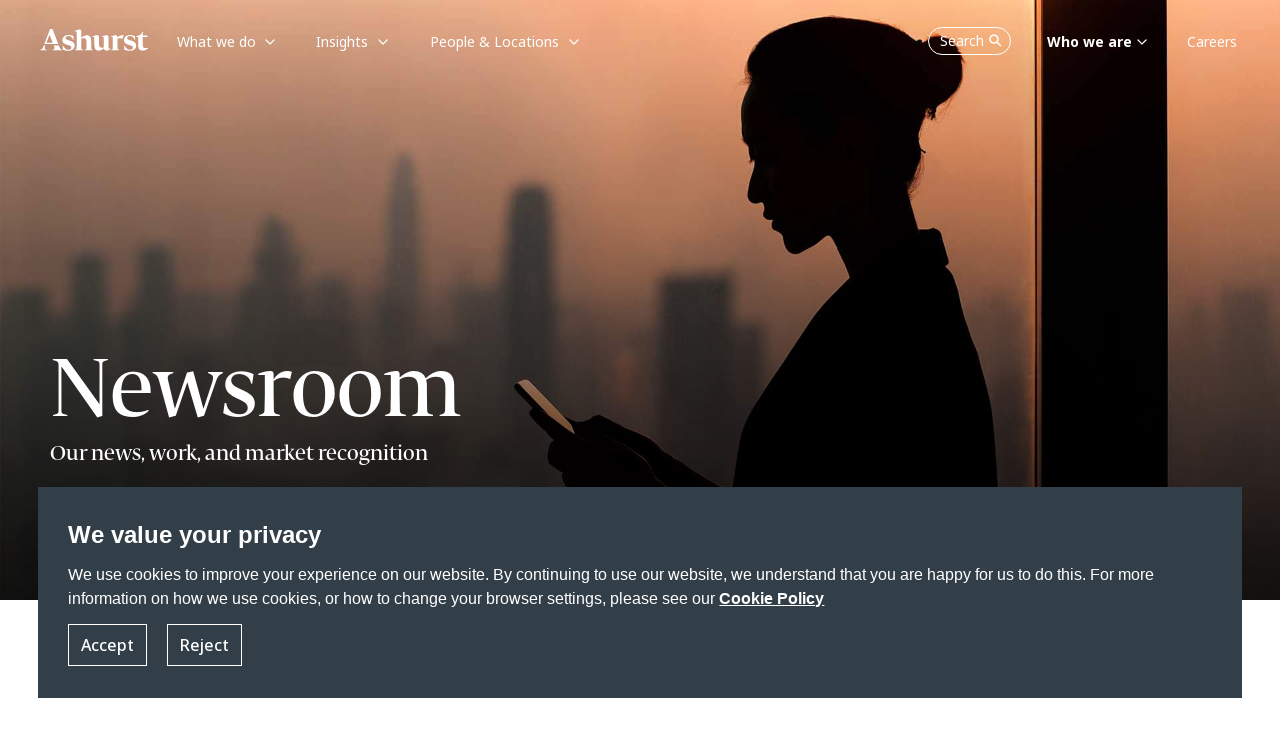

--- FILE ---
content_type: text/css
request_url: https://www.ashurst.com/-/media/Themes/Websites/AshurstSXA/AshurstSXA/styles/optimized-min.css?rev=d3afa65bbdac427485f2d606e3aa4cc2&t=20250924T162739Z&hash=432AF1FB41675F5BD9E3B7F1EB4AE83E
body_size: 129647
content:
.accordion{padding:0;margin-bottom:10px}.accordion .active>.scEnabledChrome>.toggle-header .field-heading:before{content:""!important}.accordion .active>.toggle-header .field-heading:before{content:""!important}.accordion .toggle-header{cursor:pointer;background-color:transparent;border-bottom-width:1px;border-bottom-style:solid;border-bottom-color:#d2d2d2}.accordion .toggle-header:hover{background-color:transparent}.accordion .toggle-header .component{margin-top:0}.accordion .toggle-header .component.title{margin-top:0}.accordion .toggle-header .component .field-heading{font-size:16px;padding-left:34px;font-weight:400}.accordion .toggle-header .component .field-heading:before{display:inline-block;font:normal normal normal 14px/1 FontAwesome;font-size:inherit;text-rendering:auto;-webkit-font-smoothing:antialiased;-moz-osx-font-smoothing:grayscale;font-size:20px;position:absolute;display:block;content:"";top:50%;left:10px;transform:translateY(-50%);width:20px;height:20px}.accordion .toggle-header .label{padding:7px;text-align:left;display:block;background:0 0;position:relative;z-index:3}.accordion .toggle-header .label:after{content:"";display:table;clear:both}.accordion .toggle-content{padding:10px;background-color:transparent}.accordion .toggle-content:after{content:"";display:table;clear:both}.accordion .toggle-content .component{margin-top:0}.accordion .items{overflow:hidden}.accordion .item:last-child{border-bottom:none}.accordion-horizontal{perspective:1000;-webkit-backface-visibility:hidden;-webkit-tap-highlight-color:transparent}.accordion-horizontal.accordion-image .items .item{box-sizing:border-box;padding:0 0 0 50px;margin:0;min-height:300px;border-right-width:1px;border-right-style:solid;border-right-color:#d2d2d2}.accordion-horizontal.accordion-image .items .item.active .toggle-header{background:0 0!important}.accordion-horizontal.accordion-image .items .item.active .toggle-content{left:0!important}.accordion-horizontal.accordion-image .items .item .toggle-header{width:50px;border-right:none}.accordion-horizontal.accordion-image .items .item .toggle-header:before{left:0;right:0;margin:0 auto}.accordion-horizontal.accordion-image .items .item .toggle-content{padding:0}.accordion-horizontal .items{display:inline-flex;margin:0;padding:0;overflow:hidden}.accordion-horizontal .items .item{flex-grow:1;order:1;box-sizing:border-box;display:block;float:left;margin:0;padding:0 0 0 40px;min-height:250px;position:relative}.accordion-horizontal .items .item.active .toggle-header{background:0 0}.accordion-horizontal .items .item .toggle-header{box-sizing:border-box;position:absolute;z-index:11;top:0;left:0;padding:0;width:40px;min-height:100%;border-right:1px solid #d2d2d2;border-bottom:none;background:0 0}.accordion-horizontal .items .item .toggle-header .component{margin-top:0}.accordion-horizontal .items .item .toggle-header .label{transform-origin:50% 50%;transform:translateX(-50%) translateY(-50%) rotate(-90deg);box-sizing:border-box;position:absolute;left:50%;top:50%}.accordion-horizontal .items .item .toggle-header .label p{width:200px}.accordion-horizontal .items .item .toggle-header .label div.field-heading{width:220px;overflow:hidden;text-overflow:ellipsis;white-space:nowrap;line-height:16px}.accordion-horizontal .items .item .toggle-header .label div.field-heading span.scWebEditInput{width:220px;overflow:hidden;text-overflow:ellipsis;white-space:nowrap}.accordion-horizontal .items .item .toggle-content{box-sizing:border-box;position:absolute;top:0;left:auto;z-index:10;height:100%;overflow:hidden;text-align:left;padding:10px}.sxa-archive .level-1{display:block!important;padding-left:10px}.sxa-archive .level-1>li>.group-header{font-weight:700}.sxa-archive .group-header{position:relative}.sxa-archive .group-header:before{font-size:10px;font-size:1rem;display:inline-block;font:normal normal normal 14px/1 FontAwesome;font-size:inherit;text-rendering:auto;-webkit-font-smoothing:antialiased;-moz-osx-font-smoothing:grayscale;line-height:10px;position:absolute;content:"";top:50%;transform:translateY(-50%);left:-15px;padding:0}.sxa-archive .group-header.opened:before{content:""}.sxa-archive ul{display:none;margin-left:10px;cursor:pointer}.sxa-archive ul li{position:relative}.sxa-archive .archive-items{display:none}.sxa-archive .archive-items .archive-item{cursor:default}.sxa-archive .archive-items .archive-item a{background-color:transparent;text-decoration:none;font-size:1em;color:#747474;border-bottom:1px solid #89c6cc}.sxa-archive .archive-items .archive-item a:hover{color:#878787;text-decoration:none}.breadcrumb.component{background:0 0}.breadcrumb.component:after{content:"";display:table;clear:both}.breadcrumb.component.breadcrumb-navigation{overflow:visible}.breadcrumb.component a{text-decoration:none;font-size:15px;font-weight:400;color:#747474}.breadcrumb.component ol{list-style:none}.breadcrumb.component .field-title{display:inline-block}.breadcrumb.component .separator{margin:0 5px;display:inline-block;vertical-align:middle}.breadcrumb.component li{position:relative;display:block;float:left}.breadcrumb.component li>.navigation-title{display:inline-block;vertical-align:middle}.breadcrumb.component li>.navigation-title>a:hover{color:#15909c}.breadcrumb.component li.last .separator{display:none}.breadcrumb.component li.item-hide:hover>ol{display:none}.breadcrumb.component li:hover>ol{display:block;position:absolute;top:20px;left:auto;z-index:100}.breadcrumb.component li>ol{box-sizing:border-box;display:none;margin:0;background:#fff;border-width:1px;border-style:solid;border-color:#d2d2d2}.breadcrumb.component li>ol li{border-bottom-width:1px;border-bottom-style:solid;border-bottom-color:#d2d2d2;box-sizing:border-box;display:inline-block;vertical-align:middle;position:relative;float:none;margin:0;padding:2px 20px;width:100%;min-width:140px;cursor:pointer}.breadcrumb.component li>ol li .fa{float:left}.breadcrumb.component li>ol li:hover{background:#89c6cc;color:#fff}.breadcrumb.component li>ol li:hover a{color:#fff!important}.breadcrumb.component li>ol li:before{font-size:14px;font-size:1.4rem;display:inline-block;font:normal normal normal 14px/1 FontAwesome;font-size:inherit;text-rendering:auto;-webkit-font-smoothing:antialiased;-moz-osx-font-smoothing:grayscale;transform:translateY(-50%);position:absolute;content:"";top:50%;left:2px}.breadcrumb.component li>ol li>a{display:block;padding:2px 0 2px 10px}.breadcrumb.component li>ol li:last-child{border-bottom-width:0}.breadcrumb.breadcrumb-hide li{white-space:nowrap}.breadcrumb.breadcrumb-hide li.item-hide+li.item-hide{display:none}.breadcrumb.breadcrumb-hide li.item-hide a{display:none}.breadcrumb.breadcrumb-hide li.item-hide:before{content:"...";display:inline}.breadcrumb.breadcrumb-hide li.hide-full{display:none}.breadcrumb.triangle-separator .separator{display:inline-block;font:normal normal normal 14px/1 FontAwesome;font-size:inherit;text-rendering:auto;-webkit-font-smoothing:antialiased;-moz-osx-font-smoothing:grayscale;font-size:0}.breadcrumb.triangle-separator .separator:before{content:"";display:block;font-size:16px}.carousel{border-width:1px;border-style:solid;border-color:#d2d2d2;position:relative;box-sizing:border-box;padding:10px;text-align:center;background:#fff}.carousel .wrapper{padding-bottom:30px}.carousel .slides{position:relative}.carousel .slides:after{content:"";display:block;clear:both}.carousel .nav{margin-top:10px;display:-webkit-flex;display:flex;-webkit-flex-wrap:wrap;flex-wrap:wrap;padding-left:0;margin-bottom:0;list-style:none;-webkit-justify-content:center;justify-content:center;-webkit-align-items:center;align-items:center}.carousel .nav .nav-items{display:inline-block;position:relative;height:32px;min-width:20px;margin:0 15px;vertical-align:middle;cursor:pointer}.carousel .nav .nav-items:after,.carousel .nav .nav-items:before{background-image:url(../Images/player.png);content:'';display:block;position:absolute;top:0;bottom:0;width:9px}.carousel .nav .nav-items:before{left:-9px;background-position:-154px -152px}.carousel .nav .nav-items:after{right:-9px;background-position:-225px -152px}.carousel .nav .nav-items .sxa-bullets,.carousel .nav .nav-items .sxa-numbers{position:relative;height:32px;float:left;width:20px;box-sizing:border-box}.carousel .nav .nav-items .sxa-bullets:before{background-image:url(../Images/player.png);background-position:0 -152px;left:-10px;content:'';width:20px;height:32px;display:block;position:absolute;top:50%;left:50%;-webkit-transform:translate(-50%,-50%);transform:translate(-50%,-50%)}.carousel .nav .nav-items .sxa-bullets.active:before{background-position:-75px -152px}.carousel .nav .nav-items .sxa-numbers{padding-top:3px;background:url([data-uri]);background:linear-gradient(to bottom,#eee 0,#efefef 3%,#fbfbfb 16%,#fefefe 22%,#fff 34%,#fdfdfd 41%,#f7f7f7 50%,#e8e8e8 66%,#d5d5d5 78%,#cecece 84%,rgba(13,15,17,.44) 88%,rgba(13,15,17,.3) 94%,rgba(13,15,17,.12) 100%)}.carousel .nav .nav-items .sxa-numbers:hover{color:#878787}.carousel .nav .nav-items .sxa-numbers.active{font-weight:700}.carousel .nav .next-text,.carousel .nav .prev-text{position:relative;font-size:0;display:inline-block;vertical-align:middle;text-decoration:none;color:#000}.carousel .nav a.next-text:active,.carousel .nav a.next-text:hover{text-decoration:none;color:#878787}.carousel .nav a.next-text:after{content:"";display:inline-block;font:normal normal normal 14px/1 FontAwesome;font-size:inherit;text-rendering:auto;-webkit-font-smoothing:antialiased;-moz-osx-font-smoothing:grayscale;display:block;font-size:20px}.carousel .nav a.prev-text:active,.carousel .nav a.prev-text:hover{text-decoration:none}.carousel .nav a.prev-text:after{display:inline-block;font:normal normal normal 14px/1 FontAwesome;font-size:inherit;text-rendering:auto;-webkit-font-smoothing:antialiased;-moz-osx-font-smoothing:grayscale;content:"";display:block;font-size:20px}.carousel.image-full-size .carousel-body{height:auto;top:2%;opacity:.8}.carousel.image-full-size .carousel-link{left:auto;right:1%;bottom:2%;opacity:.8}.carousel .image-full-size img{width:100%!important;height:auto!important}.carousel .carousel.slide-hero>.component-content .carousel-inner .wrapper{padding-bottom:0}.carousel .carousel.slide-hero>.component-content .carousel-inner .wrapper .slides li.slide .component.content{padding-left:0;padding-right:0}.carousel .carousel.slide-hero>.component-content .carousel-inner .wrapper .slides li.slide .component.content .component-content .field-slideimage{min-height:200px}.carousel .carousel.slide-hero>.component-content .carousel-inner .wrapper .slides li.slide .component.content .component-content .slide-info{position:absolute;top:50%;left:50px;-webkit-transform:translate(0,-50%);transform:translate(0,-50%);z-index:999;background-color:transparent}.carousel .carousel.slide-hero>.component-content .carousel-inner .wrapper .nav{height:0;margin-top:0}.carousel .carousel.slide-hero>.component-content .carousel-inner .wrapper .nav .next-text,.carousel .carousel.slide-hero>.component-content .carousel-inner .wrapper .nav .prev-text{top:50%;bottom:auto;-webkit-transform:translateY(-50%);transform:translateY(-50%)}.carousel .carousel.slide-hero>.component-content .carousel-inner .wrapper .nav .nav-items{position:absolute;bottom:15px;left:50%;-webkit-transform:translateX(-50%);transform:translateX(-50%)}@media(max-width:768px){.carousel{padding:0}}.row.column-splitter{margin-left:0;margin-right:0;max-width:none}.row.column-splitter>div{padding-left:0;padding-right:0}.sxa-bordered{box-sizing:border-box}.sxa-bordered>.component-content{padding:0;border-width:1px;border-style:solid;border-color:#d2d2d2;border-radius:5px}.column-splitter,.row-splitter{box-sizing:border-box}.column-splitter .sxa-bordered,.row-splitter .sxa-bordered{padding:5px!important}.column-splitter .sxa-bordered .scEmptyPlaceholder,.column-splitter .sxa-bordered>.component,.row-splitter .sxa-bordered .scEmptyPlaceholder,.row-splitter .sxa-bordered>.component{border-width:1px;border-style:solid;border-color:#d2d2d2;border-radius:5px}.title-row-box{border-width:1px;border-style:solid;border-color:#d2d2d2;box-sizing:border-box;width:100%;height:87px;margin:0;padding:0;background:#f7f7f7}.title-row-box>.component-content{max-width:960px;margin:0 auto!important}.title-row-box>.component-content .title{display:inline-block;vertical-align:middle;box-sizing:border-box;margin:23px 0 0 0;padding:0}.title-row-box>.component-content .title h1{font-size:22px;font-size:2.2rem;border:none}@media only screen and (max-width:959px){.title-row-box>.component-content .title{margin:23px 0 0 20px}}.title-row-box>.component-content .rich-text{margin:0}.title-row-box>.component-content .rich-text h1,.title-row-box>.component-content .rich-text h2,.title-row-box>.component-content .rich-text h3,.title-row-box>.component-content .rich-text h4{margin:0;padding:0}.title-row-box>.component-content .breadcrumb{display:inline-block;vertical-align:middle;box-sizing:border-box;font-size:14px;font-size:1.4rem;margin:23px 0 0 0;padding:0;float:right;clear:both}@media only screen and (min-width:381px) and (max-width:959px){.title-row-box>.component-content .breadcrumb{margin:23px 20px 0 0}}@media only screen and (max-width:380px){.title-row-box>.component-content .breadcrumb{display:none}}@media only screen and (max-width:959px){.title-row-box .alpha{vertical-align:middle;box-sizing:border-box;width:auto!important;float:left}.title-row-box .omega{vertical-align:middle;box-sizing:border-box;width:auto!important;float:right}}.container{padding:0}.container .component-content:after{content:"";display:table;clear:both}.divider hr{margin:10px 0;border:0;height:0;border-top-width:1px;border-top-style:solid;border-top-color:#d2d2d2}.white-space-divider hr{border:none}.event-list li,.event-list li>.scLooseFrameZone{background:#fff;display:inline-flex;width:100%;align-items:center;color:#747474;flex-flow:row wrap}.event-list li:after,.event-list li>.scLooseFrameZone:after{content:"";display:table;clear:both}.event-list{background:0 0}.event-list .avi,.event-list .bmp,.event-list .doc,.event-list .docx,.event-list .field-filetypeicon>a>span,.event-list .gif,.event-list .jpeg,.event-list .jpg,.event-list .mov,.event-list .mp3,.event-list .mp4,.event-list .pdf,.event-list .png,.event-list .ppt,.event-list .pptx,.event-list .psd,.event-list .txt,.event-list .wma,.event-list .wmv,.event-list .xls,.event-list .xlsx,.event-list .zip{display:inline-block;box-sizing:border-box;font-weight:400;width:15px;height:21px;margin:0;padding:0;position:relative}.event-list .avi:before,.event-list .bmp:before,.event-list .doc:before,.event-list .docx:before,.event-list .field-filetypeicon>a>span:before,.event-list .gif:before,.event-list .jpeg:before,.event-list .jpg:before,.event-list .mov:before,.event-list .mp3:before,.event-list .mp4:before,.event-list .pdf:before,.event-list .png:before,.event-list .ppt:before,.event-list .pptx:before,.event-list .psd:before,.event-list .txt:before,.event-list .wma:before,.event-list .wmv:before,.event-list .xls:before,.event-list .xlsx:before,.event-list .zip:before{display:inline-block;font:normal normal normal 14px/1 FontAwesome;font-size:inherit;text-rendering:auto;-webkit-font-smoothing:antialiased;-moz-osx-font-smoothing:grayscale;font-size:16px!important;position:absolute;display:block;top:50%;margin:0;padding:0;transform:translateY(-50%)}.event-list .field-filetypeicon span:before{content:""}.event-list .field-filetypeicon .pdf:before{content:""}.event-list .field-filetypeicon .xls:before,.event-list .field-filetypeicon .xlsx:before{content:""}.event-list .field-filetypeicon .ppt:before,.event-list .field-filetypeicon .pptx:before{content:""}.event-list .field-filetypeicon .doc:before,.event-list .field-filetypeicon .docx:before{content:""}.event-list .field-filetypeicon .bmp:before,.event-list .field-filetypeicon .gif:before,.event-list .field-filetypeicon .jpeg:before,.event-list .field-filetypeicon .jpg:before,.event-list .field-filetypeicon .png:before,.event-list .field-filetypeicon .psd:before,.event-list .field-filetypeicon .tif:before{content:""}.event-list .field-filetypeicon .avi:before,.event-list .field-filetypeicon .divx:before,.event-list .field-filetypeicon .flv:before,.event-list .field-filetypeicon .gifv:before,.event-list .field-filetypeicon .h264:before,.event-list .field-filetypeicon .m4v:before,.event-list .field-filetypeicon .mk3d:before,.event-list .field-filetypeicon .mkv:before,.event-list .field-filetypeicon .mov:before,.event-list .field-filetypeicon .movie:before,.event-list .field-filetypeicon .mp4:before,.event-list .field-filetypeicon .mpg:before,.event-list .field-filetypeicon .oggv:before,.event-list .field-filetypeicon .rv:before,.event-list .field-filetypeicon .swf:before,.event-list .field-filetypeicon .vid:before,.event-list .field-filetypeicon .vp6:before,.event-list .field-filetypeicon .webm:before,.event-list .field-filetypeicon .wmv:before{content:""}.event-list .field-filetypeicon .aa:before,.event-list .field-filetypeicon .aac:before,.event-list .field-filetypeicon .aax:before,.event-list .field-filetypeicon .ac3:before,.event-list .field-filetypeicon .aif:before,.event-list .field-filetypeicon .aiff:before,.event-list .field-filetypeicon .amz:before,.event-list .field-filetypeicon .asx:before,.event-list .field-filetypeicon .au:before,.event-list .field-filetypeicon .avr:before,.event-list .field-filetypeicon .fla:before,.event-list .field-filetypeicon .flac:before,.event-list .field-filetypeicon .m3u:before,.event-list .field-filetypeicon .m4a:before,.event-list .field-filetypeicon .mid:before,.event-list .field-filetypeicon .midi:before,.event-list .field-filetypeicon .mka:before,.event-list .field-filetypeicon .mp3:before,.event-list .field-filetypeicon .mp4a:before,.event-list .field-filetypeicon .ogg:before,.event-list .field-filetypeicon .pcm:before,.event-list .field-filetypeicon .ra:before,.event-list .field-filetypeicon .rma:before,.event-list .field-filetypeicon .wav:before,.event-list .field-filetypeicon .wma:before,.event-list .field-filetypeicon .xwma:before{content:""}.event-list .field-filetypeicon .txt:before{content:""}.event-list .field-filetypeicon .dmg:before,.event-list .field-filetypeicon .gz:before,.event-list .field-filetypeicon .iso:before,.event-list .field-filetypeicon .rar:before,.event-list .field-filetypeicon .tar:before,.event-list .field-filetypeicon .zip:before,.event-list .field-filetypeicon .zipx:before{content:""}.event-list .field-filetypeicon .config:before,.event-list .field-filetypeicon .cpp:before,.event-list .field-filetypeicon .css:before,.event-list .field-filetypeicon .git:before,.event-list .field-filetypeicon .h:before,.event-list .field-filetypeicon .ini:before,.event-list .field-filetypeicon .js:before,.event-list .field-filetypeicon .py:before{content:""}.event-list .field-filetypeicon .apk:before,.event-list .field-filetypeicon .app:before,.event-list .field-filetypeicon .bat:before,.event-list .field-filetypeicon .deb:before,.event-list .field-filetypeicon .dll:before,.event-list .field-filetypeicon .exe:before,.event-list .field-filetypeicon .jar:before,.event-list .field-filetypeicon .msi:before,.event-list .field-filetypeicon .pl:before,.event-list .field-filetypeicon .prg:before,.event-list .field-filetypeicon .scr:before,.event-list .field-filetypeicon .sh:before,.event-list .field-filetypeicon .vb:before{content:""}.event-list .field-filetypeicon .asp:before,.event-list .field-filetypeicon .aspx:before,.event-list .field-filetypeicon .cfm:before,.event-list .field-filetypeicon .com:before,.event-list .field-filetypeicon .edu:before,.event-list .field-filetypeicon .gov:before,.event-list .field-filetypeicon .htm:before,.event-list .field-filetypeicon .html:before,.event-list .field-filetypeicon .jhtml:before,.event-list .field-filetypeicon .mil:before,.event-list .field-filetypeicon .net:before,.event-list .field-filetypeicon .org:before,.event-list .field-filetypeicon .php3:before,.event-list .field-filetypeicon .php4:before,.event-list .field-filetypeicon .php5:before,.event-list .field-filetypeicon .php:before,.event-list .field-filetypeicon .phtmle:before,.event-list .field-filetypeicon .xhtml:before{content:""}.event-list h1,.event-list h2,.event-list h3,.event-list h4,.event-list h5,.event-list h6{color:#222}.event-list h1,.event-list h2{margin:10px 0}.event-list h3,.event-list h4,.event-list p{margin:5px 0}.event-list h5,.event-list h6{margin:5px 0 0}.event-list strong{font-weight:700}.event-list ol,.event-list ul{padding-bottom:5px;padding-top:5px;margin-left:10px}.event-list li{font-size:13px;margin-left:15px}.event-list ul li{list-style:disc;list-style-position:inside}.event-list ol li{list-style:decimal;list-style-position:inside}.event-list a{color:#de232f;text-decoration:underline;font-size:1em}.event-list a:hover{color:#878787}.event-list table{height:auto!important;border:2px solid #d2d2d2}.event-list table,.event-list table td,.event-list table th,.event-list table tr{border:solid 2px #d2d2d2;background:#fff;border-collapse:collapse;vertical-align:middle}.event-list table td,.event-list table th,.event-list table tr{padding:5px}.event-list table caption{background-color:#f7f7f7;overflow:hidden;padding:10px;font-size:20px;font-weight:700;margin-left:0}.event-list table tr{border:none}.event-list table td,.event-list table th{border-width:2px 0 0 2px}.event-list table th{background-color:#fff;font-size:13px;font-weight:700;padding:7px}.event-list table th:first-child{border-left:0}.event-list table td:first-child{border-left:0}.event-list h1,.event-list h2,.event-list h3,.event-list h4,.event-list h5,.event-list h6{border-bottom-width:1px;border-bottom-style:solid;border-bottom-color:#89c6cc}.event-list ul{margin:10px 0}.event-list li{border-width:1px;border-style:solid;border-color:#d2d2d2;margin-left:0;box-sizing:border-box;padding:15px 15px 40px 15px;position:relative;margin:10px 0}.event-list li>.scLooseFrameZone>.scEmptyPlaceholder{flex-basis:100%}.event-list .event-list-time{order:1;flex-grow:1;font-weight:700;min-width:115px;max-width:20%}.event-list .event-list-time .scWebEditInput{display:inline}.event-list .event-list-info{order:1;flex-grow:2;margin:0 15px;max-width:75%}.event-list .event-list-name{font-size:16px;font-weight:700}.event-list .event-list-link,.event-list .event-list-place{position:absolute;bottom:5px;padding-left:15px}.event-list .event-list-link:before,.event-list .event-list-place:before{display:inline-block;font:normal normal normal 14px/1 FontAwesome;font-size:inherit;text-rendering:auto;-webkit-font-smoothing:antialiased;-moz-osx-font-smoothing:grayscale;transform:translateY(-50%);position:absolute;top:50%;left:0}.event-list .event-list-place{left:10px}.event-list .event-list-place:before{content:""}.event-list .event-list-link{right:10px}.event-list .event-list-link a{font-size:1em;color:#747474}.event-list .event-list-link a:hover{color:#878787;text-decoration:none;border-bottom:1px solid #89c6cc}.event-list .event-list-link:before{content:""}.event-list .scWebEditInput{font-family:"Open Sans",Helvetica,Verdana,Tahoma,sans-serif}.facebook-comments .fb-comments{width:100%}.facebook-comments .fb-comments>span{text-align:justify!important;width:100%!important}.facebook-comments .fb-comments>span>iframe{width:100%!important}.feed{background:0 0}.feed h1,.feed h2,.feed h3,.feed h4,.feed h5,.feed h6{border-bottom-width:1px;border-bottom-style:solid;border-bottom-color:#d2d2d2}.feed .feed-item{border-bottom-width:1px;border-bottom-style:solid;border-bottom-color:#d2d2d2;padding:10px 10px 10px 0;margin-left:10px;background:0 0}.feed .feed-title a{font-size:14px;font-size:1.4rem;text-decoration:none;font-weight:700;display:block}.feed .feed-datetime{font-size:11px;font-size:1.1rem;float:left}.feed .feed-author{font-size:11px;font-size:1.1rem;float:right}.feed .feed-description{font-size:13px;font-size:1.3rem;box-sizing:border-box;margin:5px;overflow:hidden;clear:both}.feed .feed-description img{margin:0 4px}.feed.feed-grid .feed-item{display:inline-block;vertical-align:top;box-sizing:border-box;border-width:1px;border-style:solid;border-color:#d2d2d2;width:32%;margin:0 1% 10px 0;padding:20px}@media only screen and (max-width:639px){.feed.feed-grid .feed-item{width:100%}}.field-editor{background:0 0;overflow:hidden}.field-editor .field-table{width:100%;border-collapse:collapse}.field-editor .field-table table{word-wrap:break-word;table-layout:fixed}.field-editor .field-table tbody{border:none;background:0 0}.field-editor .field-table tbody tr{background:0 0}.field-editor .field-table th{color:#000;padding:5px 10px;text-align:left;vertical-align:middle}.field-editor .field-table td{color:#747474;padding:5px 10px;text-align:left;vertical-align:middle}.field-editor.position-right .field-table td{text-align:right}.field-editor.position-center .field-table td{text-align:center}.file-list{background:0 0}.file-list h1,.file-list h2,.file-list h3,.file-list h4,.file-list h5,.file-list h6{color:#747474;border-bottom-width:1px;border-bottom-style:solid;border-bottom-color:transparent}.file-list li{margin:0 20px 5px 0}.file-list li *{color:#747474}.file-list .list-item{background:0 0;border-bottom-width:1px;border-bottom-style:solid;border-bottom-color:#89c6cc}.file-list .list-item a:hover{color:#878787}.file-list .list-item>.scEnabledChrome{width:100%}.file-list .list-item>.scEnabledChrome .scEmptyPlaceholder{width:100%;margin-left:0}.file-list .list-item>*,.file-list .list-item>.scEnabledChrome>*{flex-shrink:1;flex-grow:1;margin-left:5px}.file-list .list-item .field-filetypeicon>a{display:block}.file-list .list-item .field-filetypeicon span{display:block;height:17px}.file-list .list-item .field-filetypeicon span:before{font-size:18px}.file-list .field-customimage,.file-list .field-description,.file-list .field-linktext,.file-list .field-size{color:#747474;font-size:#747474}.file-list .field-linktext a{text-decoration:none}.file-list .avi,.file-list .bmp,.file-list .doc,.file-list .docx,.file-list .field-filetypeicon>a>span,.file-list .gif,.file-list .jpeg,.file-list .jpg,.file-list .mov,.file-list .mp3,.file-list .mp4,.file-list .pdf,.file-list .png,.file-list .ppt,.file-list .pptx,.file-list .psd,.file-list .txt,.file-list .wma,.file-list .wmv,.file-list .xls,.file-list .xlsx,.file-list .zip{display:inline-block;box-sizing:border-box;font-weight:400;width:15px;height:21px;margin:0;padding:0;position:relative}.file-list .avi:before,.file-list .bmp:before,.file-list .doc:before,.file-list .docx:before,.file-list .field-filetypeicon>a>span:before,.file-list .gif:before,.file-list .jpeg:before,.file-list .jpg:before,.file-list .mov:before,.file-list .mp3:before,.file-list .mp4:before,.file-list .pdf:before,.file-list .png:before,.file-list .ppt:before,.file-list .pptx:before,.file-list .psd:before,.file-list .txt:before,.file-list .wma:before,.file-list .wmv:before,.file-list .xls:before,.file-list .xlsx:before,.file-list .zip:before{display:inline-block;font:normal normal normal 14px/1 FontAwesome;font-size:inherit;text-rendering:auto;-webkit-font-smoothing:antialiased;-moz-osx-font-smoothing:grayscale;font-size:16px!important;position:absolute;display:block;top:50%;margin:0;padding:0;transform:translateY(-50%)}.file-list .field-filetypeicon span:before{content:""}.file-list .field-filetypeicon .pdf:before{content:""}.file-list .field-filetypeicon .xls:before,.file-list .field-filetypeicon .xlsx:before{content:""}.file-list .field-filetypeicon .ppt:before,.file-list .field-filetypeicon .pptx:before{content:""}.file-list .field-filetypeicon .doc:before,.file-list .field-filetypeicon .docx:before{content:""}.file-list .field-filetypeicon .bmp:before,.file-list .field-filetypeicon .gif:before,.file-list .field-filetypeicon .jpeg:before,.file-list .field-filetypeicon .jpg:before,.file-list .field-filetypeicon .png:before,.file-list .field-filetypeicon .psd:before,.file-list .field-filetypeicon .tif:before{content:""}.file-list .field-filetypeicon .avi:before,.file-list .field-filetypeicon .divx:before,.file-list .field-filetypeicon .flv:before,.file-list .field-filetypeicon .gifv:before,.file-list .field-filetypeicon .h264:before,.file-list .field-filetypeicon .m4v:before,.file-list .field-filetypeicon .mk3d:before,.file-list .field-filetypeicon .mkv:before,.file-list .field-filetypeicon .mov:before,.file-list .field-filetypeicon .movie:before,.file-list .field-filetypeicon .mp4:before,.file-list .field-filetypeicon .mpg:before,.file-list .field-filetypeicon .oggv:before,.file-list .field-filetypeicon .rv:before,.file-list .field-filetypeicon .swf:before,.file-list .field-filetypeicon .vid:before,.file-list .field-filetypeicon .vp6:before,.file-list .field-filetypeicon .webm:before,.file-list .field-filetypeicon .wmv:before{content:""}.file-list .field-filetypeicon .aa:before,.file-list .field-filetypeicon .aac:before,.file-list .field-filetypeicon .aax:before,.file-list .field-filetypeicon .ac3:before,.file-list .field-filetypeicon .aif:before,.file-list .field-filetypeicon .aiff:before,.file-list .field-filetypeicon .amz:before,.file-list .field-filetypeicon .asx:before,.file-list .field-filetypeicon .au:before,.file-list .field-filetypeicon .avr:before,.file-list .field-filetypeicon .fla:before,.file-list .field-filetypeicon .flac:before,.file-list .field-filetypeicon .m3u:before,.file-list .field-filetypeicon .m4a:before,.file-list .field-filetypeicon .mid:before,.file-list .field-filetypeicon .midi:before,.file-list .field-filetypeicon .mka:before,.file-list .field-filetypeicon .mp3:before,.file-list .field-filetypeicon .mp4a:before,.file-list .field-filetypeicon .ogg:before,.file-list .field-filetypeicon .pcm:before,.file-list .field-filetypeicon .ra:before,.file-list .field-filetypeicon .rma:before,.file-list .field-filetypeicon .wav:before,.file-list .field-filetypeicon .wma:before,.file-list .field-filetypeicon .xwma:before{content:""}.file-list .field-filetypeicon .txt:before{content:""}.file-list .field-filetypeicon .dmg:before,.file-list .field-filetypeicon .gz:before,.file-list .field-filetypeicon .iso:before,.file-list .field-filetypeicon .rar:before,.file-list .field-filetypeicon .tar:before,.file-list .field-filetypeicon .zip:before,.file-list .field-filetypeicon .zipx:before{content:""}.file-list .field-filetypeicon .config:before,.file-list .field-filetypeicon .cpp:before,.file-list .field-filetypeicon .css:before,.file-list .field-filetypeicon .git:before,.file-list .field-filetypeicon .h:before,.file-list .field-filetypeicon .ini:before,.file-list .field-filetypeicon .js:before,.file-list .field-filetypeicon .py:before{content:""}.file-list .field-filetypeicon .apk:before,.file-list .field-filetypeicon .app:before,.file-list .field-filetypeicon .bat:before,.file-list .field-filetypeicon .deb:before,.file-list .field-filetypeicon .dll:before,.file-list .field-filetypeicon .exe:before,.file-list .field-filetypeicon .jar:before,.file-list .field-filetypeicon .msi:before,.file-list .field-filetypeicon .pl:before,.file-list .field-filetypeicon .prg:before,.file-list .field-filetypeicon .scr:before,.file-list .field-filetypeicon .sh:before,.file-list .field-filetypeicon .vb:before{content:""}.file-list .field-filetypeicon .asp:before,.file-list .field-filetypeicon .aspx:before,.file-list .field-filetypeicon .cfm:before,.file-list .field-filetypeicon .com:before,.file-list .field-filetypeicon .edu:before,.file-list .field-filetypeicon .gov:before,.file-list .field-filetypeicon .htm:before,.file-list .field-filetypeicon .html:before,.file-list .field-filetypeicon .jhtml:before,.file-list .field-filetypeicon .mil:before,.file-list .field-filetypeicon .net:before,.file-list .field-filetypeicon .org:before,.file-list .field-filetypeicon .php3:before,.file-list .field-filetypeicon .php4:before,.file-list .field-filetypeicon .php5:before,.file-list .field-filetypeicon .php:before,.file-list .field-filetypeicon .phtmle:before,.file-list .field-filetypeicon .xhtml:before{content:""}.file-list.file-list-images .file-list-items li{display:inline-block;vertical-align:middle;box-sizing:border-box;width:30%}.file-list.file-list-files .component-content>ul li>.scLooseFrameZone,.file-list.file-list-files .component-content>ul>li{display:inline-flex;justify-content:space-between;align-items:center;width:100%}.file-list.file-list-files li{margin:0;padding-bottom:5px;padding-top:5px}.file-list.file-list-files li:last-child{padding-bottom:0}.file-list.file-list-files .field-filetypeicon{width:3%;order:1;min-width:23px}.file-list.file-list-files .field-filetypeicon span:before{font-size:20px}.file-list.file-list-files .field-title{order:1;padding:0;width:50%}.file-list.file-list-files .field-updated{order:1;width:45%;text-align:right}.file-list.file-list-files .field-linktext{order:1;text-align:center;font-weight:600}.file-list.file-list-horizontal .component-content>ul{display:flex;flex-wrap:wrap;margin-top:5px}.file-list.file-list-horizontal .component-content>ul>li{order:1}.file-list.file-list-horizontal li{flex-grow:1;align-self:flex-end;display:inline-block;vertical-align:middle;box-sizing:border-box;width:auto}.file-list.file-list-horizontal li .field-filetypeicon span{height:25px;width:100%}.file-list.file-list-horizontal li .field-filetypeicon span:before{font-size:24px!important;left:50%;top:50%;transform:translate(-50%,-50%)}.file-list.file-list-horizontal .list-item>*,.file-list.file-list-horizontal .list-item>.scEnabledChrome>*{display:block;text-align:center}.flash .flash-replaced embed{min-height:200px}.flip{background:0 0;perspective:1000}.flip h2{margin-bottom:5px}.flip .Side0,.flip .Side0_EDIT,.flip .Side1,.flip .Side1_EDIT{background:#fff;width:96%;padding:2%}.flip .Side0:after,.flip .Side0_EDIT:after,.flip .Side1:after,.flip .Side1_EDIT:after{content:"";display:table;clear:both}.flip .Side1_EDIT{margin-top:5px}.flip .flipsides{position:relative;word-wrap:break-word}.flip .Side0,.flip .Side1{border-width:1px;border-style:solid;border-color:#d2d2d2;box-sizing:border-box;-webkit-backface-visibility:hidden;backface-visibility:hidden;transition-property:transform;transition-duration:1s;transition-timing-function:ease-in;transform-style:preserve-3d;position:absolute;top:0;left:0;overflow:hidden;cursor:pointer;width:100%}.flip .Side0 .slide-content:after,.flip .Side0 .slide-heading:after,.flip .Side1 .slide-content:after,.flip .Side1 .slide-heading:after{content:"";display:table;clear:both}.flip .Side1{transform:rotateY(180deg);animation:slide0hide 1s ease-in 1s forwards}.flip.active .Side0{transform:rotateY(180deg);animation:slide0hide 1s ease-in 1s forwards}.flip.active .Side1{transform:rotateY(360deg);animation:slide1show 0s ease-in 1s forwards}.flip.flip-fade .Side0,.flip.flip-fade .Side1{transition-property:opacity}.flip.flip-fade .Side1{transform:rotateY(0);opacity:0}.flip.flip-fade.active .Side0{transform:rotateY(0);opacity:0}.flip.flip-fade.active .Side1{transform:rotateY(0);opacity:1}.flip.flip-slide-top .Side0,.flip.flip-slide-top .Side1{transition-property:height,visibility,padding-top;transition-duration:1s,1s,1s;transition-timing-function:linear,linear,linear;box-sizing:border-box}.flip.flip-slide-top .Side1{transform:rotateY(0);overflow:hidden;height:0;visibility:hidden;padding-top:0;padding-bottom:0}.flip.flip-slide-top .Side1 .slide-heading{margin-top:16px}.flip.flip-slide-top.active .Side0{transform:rotateY(0)}.flip.flip-slide-top.active .Side1{height:100%;transform:rotateY(0);visibility:visible;padding-top:0;padding-bottom:10px}.flip.flip-vertical .Side1{transform:rotateY(0);transform:rotateX(180deg)}.flip.flip-vertical.active .Side0{transform:rotateY(0);transform:rotateX(180deg)}.flip.flip-vertical.active .Side1{transform:rotateY(0);transform:rotateX(360deg)}.no-csstransforms3d .flip .Side1{display:none}.no-csstransforms3d .flip.active .Side0{display:none}.no-csstransforms3d .flip.active .Side1{display:block}.on-page-editor .flipsides{height:auto}.on-page-editor .flipsides .Side0,.on-page-editor .flipsides .Side1{margin-bottom:10px}@keyframes slide0hide{to{visibility:hidden}}@keyframes slide1show{to{visibility:visible}}.form{margin:10px 0;font-size:14px;overflow:hidden}.form table{width:100%}.form .scfSectionContent>div{margin:5px 0 0 0;padding:0}.form .scfSectionContent>div~div{margin:0}.form .scfSectionContent>div>div,.form .scfSectionContent>div>label{width:100%;display:block;padding:0}.form .has-feedback:after{content:"";display:table;clear:both}.form .scfRequired{display:none!important}.form fieldset{border-width:1px;border-style:solid;border-color:#d2d2d2;padding:15px;margin:10px 0;position:relative}.form fieldset legend{font-weight:700;padding:0 5px;font-size:16px;position:absolute;top:-33px;background:#fff;left:0}.form .scfSectionContent>div{box-sizing:border-box;margin:15px 0;border:1px dashed #808080;padding:10px;position:relative}.form .scfSectionContent>div:after{clear:both;content:"";display:block}.form .scfSectionContent>div:hover [class$=GeneralPanel]>[class$=UsefulInfo]{opacity:1}.form .scfSectionContent>div input,.form .scfSectionContent>div select{margin-left:5px}.form .scfSectionContent [class$=UsefulInfo]{transition:opacity .75s;box-sizing:border-box;opacity:0;font-size:12px;margin-left:5px;position:absolute;border-width:1px;border-style:solid;border-color:#d2d2d2;left:0;top:-15px;padding:4px 8px;max-width:98%;width:auto;background-color:#f5f5f5;color:#808080}.form input,.form select,.form textarea{border-width:1px;border-style:solid;border-color:#d2d2d2;padding:2px 4px;max-width:98%}.form .scfCaptcha input[type=text]{margin:0}.form .scfCaptchStrongTextPanel,.form .scfCaptchaLimitGeneralPanel{max-width:100%;width:auto}.form .scfCaptchaLabel{display:none}.form .scfSectionContent .scfCaptchaGeneralPanel embed{max-width:180px}.form input[type=image]{border:none}.form button,.form input[type=submit]{border-width:1px;border-style:solid;border-color:#d2d2d2;background:#fff;cursor:pointer;margin-left:0}.form input[type=file],.form input[type=password],.form input[type=text],.form textarea{display:inline-block;vertical-align:middle;box-sizing:border-box;border-bottom-width:1px;border-bottom-style:solid;border-bottom-color:#d2d2d2;width:95%;padding:2px}.form input[type=file]+span,.form input[type=password]+span,.form input[type=text]+span,.form textarea+span{display:inline-block;vertical-align:middle}.form input[type=file]{-webkit-appearance:none;-moz-appearance:none;appearance:none}.form input[type=radio]{position:absolute}.form input[type=radio]+label:before{content:"";position:absolute;top:2px;display:block;width:16px;height:16px;background-color:#fff}.form input[type=radio]+label:after{content:"";position:absolute;top:2px;display:block;width:16px;height:15px;background:image-url("radiobox.png")}.form input[type=radio]:checked+label:after{background-position:-16px 0}.form input[type=radio]+label{-webkit-user-select:none;-ms-user-select:none;user-select:none;padding-left:20px;margin-left:5px;position:relative}.form select{border-width:1px;border-style:solid;border-color:#d2d2d2;max-height:30px;position:relative;text-indent:2px}.form .scfListBox{background:0 0;max-height:none}.form .scfDateSelectorDay,.form .scfDateSelectorMonth,.form .scfDateSelectorYear{width:30%}.form.hints-below .scfSectionContent [class$=UsefulInfo]{position:static;opacity:1;max-width:100%;width:100%;margin:5px 0 0 5px}.form.labels-above label{box-sizing:border-box;display:block;width:100%;margin:0}.form.labels-above .scfCaptchaGeneralPanel,.form.labels-above .scfCheckBoxListGeneralPanel,.form.labels-above .scfConfirmPasswordGeneralPanel,.form.labels-above .scfCreditCardGeneralPanel,.form.labels-above .scfDateGeneralPanel,.form.labels-above .scfDatePickerGeneralPanel,.form.labels-above .scfDateSelectorGeneralPanel,.form.labels-above .scfDropListGeneralPanel,.form.labels-above .scfEmailGeneralPanel,.form.labels-above .scfFileUploadGeneralPanel,.form.labels-above .scfListBoxGeneralPanel,.form.labels-above .scfMultipleLineGeneralPanel,.form.labels-above .scfNumberGeneralPanel,.form.labels-above .scfPasswordGeneralPanel,.form.labels-above .scfRadioButtonListGeneralPanel,.form.labels-above .scfSingleLineGeneralPanel,.form.labels-above .scfSmsTelephoneGeneralPanel,.form.labels-above .scfTelephoneGeneralPanel{box-sizing:border-box;display:inline-block;vertical-align:middle;width:93%}.form.labels-above .scfSectionContent .scfRequired{margin:0 5px}.form.labels-above .scfMultipleLineGeneralPanel{width:95%}.form.labels-above .scfMultipleLineTextBox{margin:0 0 0 5px}.event-calendar{background:#fff;overflow:hidden;box-sizing:border-box;padding:5px;border-bottom:none!important}.event-calendar .avi,.event-calendar .bmp,.event-calendar .doc,.event-calendar .docx,.event-calendar .field-filetypeicon>a>span,.event-calendar .gif,.event-calendar .jpeg,.event-calendar .jpg,.event-calendar .mov,.event-calendar .mp3,.event-calendar .mp4,.event-calendar .pdf,.event-calendar .png,.event-calendar .ppt,.event-calendar .pptx,.event-calendar .psd,.event-calendar .txt,.event-calendar .wma,.event-calendar .wmv,.event-calendar .xls,.event-calendar .xlsx,.event-calendar .zip{display:inline-block;box-sizing:border-box;font-weight:400;width:15px;height:21px;margin:0;padding:0;position:relative}.event-calendar .avi:before,.event-calendar .bmp:before,.event-calendar .doc:before,.event-calendar .docx:before,.event-calendar .field-filetypeicon>a>span:before,.event-calendar .gif:before,.event-calendar .jpeg:before,.event-calendar .jpg:before,.event-calendar .mov:before,.event-calendar .mp3:before,.event-calendar .mp4:before,.event-calendar .pdf:before,.event-calendar .png:before,.event-calendar .ppt:before,.event-calendar .pptx:before,.event-calendar .psd:before,.event-calendar .txt:before,.event-calendar .wma:before,.event-calendar .wmv:before,.event-calendar .xls:before,.event-calendar .xlsx:before,.event-calendar .zip:before{display:inline-block;font:normal normal normal 14px/1 FontAwesome;font-size:inherit;text-rendering:auto;-webkit-font-smoothing:antialiased;-moz-osx-font-smoothing:grayscale;font-size:16px!important;position:absolute;display:block;top:50%;margin:0;padding:0;transform:translateY(-50%)}.event-calendar .field-filetypeicon span:before{content:""}.event-calendar .field-filetypeicon .pdf:before{content:""}.event-calendar .field-filetypeicon .xls:before,.event-calendar .field-filetypeicon .xlsx:before{content:""}.event-calendar .field-filetypeicon .ppt:before,.event-calendar .field-filetypeicon .pptx:before{content:""}.event-calendar .field-filetypeicon .doc:before,.event-calendar .field-filetypeicon .docx:before{content:""}.event-calendar .field-filetypeicon .bmp:before,.event-calendar .field-filetypeicon .gif:before,.event-calendar .field-filetypeicon .jpeg:before,.event-calendar .field-filetypeicon .jpg:before,.event-calendar .field-filetypeicon .png:before,.event-calendar .field-filetypeicon .psd:before,.event-calendar .field-filetypeicon .tif:before{content:""}.event-calendar .field-filetypeicon .avi:before,.event-calendar .field-filetypeicon .divx:before,.event-calendar .field-filetypeicon .flv:before,.event-calendar .field-filetypeicon .gifv:before,.event-calendar .field-filetypeicon .h264:before,.event-calendar .field-filetypeicon .m4v:before,.event-calendar .field-filetypeicon .mk3d:before,.event-calendar .field-filetypeicon .mkv:before,.event-calendar .field-filetypeicon .mov:before,.event-calendar .field-filetypeicon .movie:before,.event-calendar .field-filetypeicon .mp4:before,.event-calendar .field-filetypeicon .mpg:before,.event-calendar .field-filetypeicon .oggv:before,.event-calendar .field-filetypeicon .rv:before,.event-calendar .field-filetypeicon .swf:before,.event-calendar .field-filetypeicon .vid:before,.event-calendar .field-filetypeicon .vp6:before,.event-calendar .field-filetypeicon .webm:before,.event-calendar .field-filetypeicon .wmv:before{content:""}.event-calendar .field-filetypeicon .aa:before,.event-calendar .field-filetypeicon .aac:before,.event-calendar .field-filetypeicon .aax:before,.event-calendar .field-filetypeicon .ac3:before,.event-calendar .field-filetypeicon .aif:before,.event-calendar .field-filetypeicon .aiff:before,.event-calendar .field-filetypeicon .amz:before,.event-calendar .field-filetypeicon .asx:before,.event-calendar .field-filetypeicon .au:before,.event-calendar .field-filetypeicon .avr:before,.event-calendar .field-filetypeicon .fla:before,.event-calendar .field-filetypeicon .flac:before,.event-calendar .field-filetypeicon .m3u:before,.event-calendar .field-filetypeicon .m4a:before,.event-calendar .field-filetypeicon .mid:before,.event-calendar .field-filetypeicon .midi:before,.event-calendar .field-filetypeicon .mka:before,.event-calendar .field-filetypeicon .mp3:before,.event-calendar .field-filetypeicon .mp4a:before,.event-calendar .field-filetypeicon .ogg:before,.event-calendar .field-filetypeicon .pcm:before,.event-calendar .field-filetypeicon .ra:before,.event-calendar .field-filetypeicon .rma:before,.event-calendar .field-filetypeicon .wav:before,.event-calendar .field-filetypeicon .wma:before,.event-calendar .field-filetypeicon .xwma:before{content:""}.event-calendar .field-filetypeicon .txt:before{content:""}.event-calendar .field-filetypeicon .dmg:before,.event-calendar .field-filetypeicon .gz:before,.event-calendar .field-filetypeicon .iso:before,.event-calendar .field-filetypeicon .rar:before,.event-calendar .field-filetypeicon .tar:before,.event-calendar .field-filetypeicon .zip:before,.event-calendar .field-filetypeicon .zipx:before{content:""}.event-calendar .field-filetypeicon .config:before,.event-calendar .field-filetypeicon .cpp:before,.event-calendar .field-filetypeicon .css:before,.event-calendar .field-filetypeicon .git:before,.event-calendar .field-filetypeicon .h:before,.event-calendar .field-filetypeicon .ini:before,.event-calendar .field-filetypeicon .js:before,.event-calendar .field-filetypeicon .py:before{content:""}.event-calendar .field-filetypeicon .apk:before,.event-calendar .field-filetypeicon .app:before,.event-calendar .field-filetypeicon .bat:before,.event-calendar .field-filetypeicon .deb:before,.event-calendar .field-filetypeicon .dll:before,.event-calendar .field-filetypeicon .exe:before,.event-calendar .field-filetypeicon .jar:before,.event-calendar .field-filetypeicon .msi:before,.event-calendar .field-filetypeicon .pl:before,.event-calendar .field-filetypeicon .prg:before,.event-calendar .field-filetypeicon .scr:before,.event-calendar .field-filetypeicon .sh:before,.event-calendar .field-filetypeicon .vb:before{content:""}.event-calendar .field-filetypeicon .asp:before,.event-calendar .field-filetypeicon .aspx:before,.event-calendar .field-filetypeicon .cfm:before,.event-calendar .field-filetypeicon .com:before,.event-calendar .field-filetypeicon .edu:before,.event-calendar .field-filetypeicon .gov:before,.event-calendar .field-filetypeicon .htm:before,.event-calendar .field-filetypeicon .html:before,.event-calendar .field-filetypeicon .jhtml:before,.event-calendar .field-filetypeicon .mil:before,.event-calendar .field-filetypeicon .net:before,.event-calendar .field-filetypeicon .org:before,.event-calendar .field-filetypeicon .php3:before,.event-calendar .field-filetypeicon .php4:before,.event-calendar .field-filetypeicon .php5:before,.event-calendar .field-filetypeicon .php:before,.event-calendar .field-filetypeicon .phtmle:before,.event-calendar .field-filetypeicon .xhtml:before{content:""}.event-calendar h1,.event-calendar h2,.event-calendar h3,.event-calendar h4,.event-calendar h5,.event-calendar h6{color:#222}.event-calendar h1,.event-calendar h2{margin:10px 0}.event-calendar h3,.event-calendar h4,.event-calendar p{margin:5px 0}.event-calendar h5,.event-calendar h6{margin:5px 0 0}.event-calendar strong{font-weight:700}.event-calendar ol,.event-calendar ul{padding-bottom:5px;padding-top:5px;margin-left:10px}.event-calendar li{font-size:13px;margin-left:15px}.event-calendar ul li{list-style:disc;list-style-position:inside}.event-calendar ol li{list-style:decimal;list-style-position:inside}.event-calendar a{color:#de232f;text-decoration:underline;font-size:1em}.event-calendar a:hover{color:#878787}.event-calendar table{height:auto!important;border:2px solid #d2d2d2}.event-calendar table,.event-calendar table td,.event-calendar table th,.event-calendar table tr{border:solid 2px #d2d2d2;background:#fff;border-collapse:collapse;vertical-align:middle}.event-calendar table td,.event-calendar table th,.event-calendar table tr{padding:5px}.event-calendar table caption{background-color:#f7f7f7;overflow:hidden;padding:10px;font-size:20px;font-weight:700;margin-left:0}.event-calendar table tr{border:none}.event-calendar table td,.event-calendar table th{border-width:2px 0 0 2px}.event-calendar table th{background-color:#fff;font-size:13px;font-weight:700;padding:7px}.event-calendar table th:first-child{border-left:0}.event-calendar table td:first-child{border-left:0}.event-calendar .fc-day-grid-event:hover{color:#fff}.event-calendar .fc-content-skeleton td{padding:0!important}.event-calendar .fc-bg>table{height:100%!important}.event-calendar .fc-day-header{background:#ccc}.event-calendar td,.event-calendar th{border-width:1px 0 0 1px!important}.event-calendar table{border:1px solid #d2d2d2}.event-calendar table,.event-calendar table td,.event-calendar table th,.event-calendar table tr{background:0 0}.event-calendar .fc-event-container a{color:#fff;text-decoration:none}.calendar-tooltip .avi,.calendar-tooltip .bmp,.calendar-tooltip .doc,.calendar-tooltip .docx,.calendar-tooltip .field-filetypeicon>a>span,.calendar-tooltip .gif,.calendar-tooltip .jpeg,.calendar-tooltip .jpg,.calendar-tooltip .mov,.calendar-tooltip .mp3,.calendar-tooltip .mp4,.calendar-tooltip .pdf,.calendar-tooltip .png,.calendar-tooltip .ppt,.calendar-tooltip .pptx,.calendar-tooltip .psd,.calendar-tooltip .txt,.calendar-tooltip .wma,.calendar-tooltip .wmv,.calendar-tooltip .xls,.calendar-tooltip .xlsx,.calendar-tooltip .zip{display:inline-block;box-sizing:border-box;font-weight:400;width:15px;height:21px;margin:0;padding:0;position:relative}.calendar-tooltip .avi:before,.calendar-tooltip .bmp:before,.calendar-tooltip .doc:before,.calendar-tooltip .docx:before,.calendar-tooltip .field-filetypeicon>a>span:before,.calendar-tooltip .gif:before,.calendar-tooltip .jpeg:before,.calendar-tooltip .jpg:before,.calendar-tooltip .mov:before,.calendar-tooltip .mp3:before,.calendar-tooltip .mp4:before,.calendar-tooltip .pdf:before,.calendar-tooltip .png:before,.calendar-tooltip .ppt:before,.calendar-tooltip .pptx:before,.calendar-tooltip .psd:before,.calendar-tooltip .txt:before,.calendar-tooltip .wma:before,.calendar-tooltip .wmv:before,.calendar-tooltip .xls:before,.calendar-tooltip .xlsx:before,.calendar-tooltip .zip:before{display:inline-block;font:normal normal normal 14px/1 FontAwesome;font-size:inherit;text-rendering:auto;-webkit-font-smoothing:antialiased;-moz-osx-font-smoothing:grayscale;font-size:16px!important;position:absolute;display:block;top:50%;margin:0;padding:0;transform:translateY(-50%)}.calendar-tooltip .field-filetypeicon span:before{content:""}.calendar-tooltip .field-filetypeicon .pdf:before{content:""}.calendar-tooltip .field-filetypeicon .xls:before,.calendar-tooltip .field-filetypeicon .xlsx:before{content:""}.calendar-tooltip .field-filetypeicon .ppt:before,.calendar-tooltip .field-filetypeicon .pptx:before{content:""}.calendar-tooltip .field-filetypeicon .doc:before,.calendar-tooltip .field-filetypeicon .docx:before{content:""}.calendar-tooltip .field-filetypeicon .bmp:before,.calendar-tooltip .field-filetypeicon .gif:before,.calendar-tooltip .field-filetypeicon .jpeg:before,.calendar-tooltip .field-filetypeicon .jpg:before,.calendar-tooltip .field-filetypeicon .png:before,.calendar-tooltip .field-filetypeicon .psd:before,.calendar-tooltip .field-filetypeicon .tif:before{content:""}.calendar-tooltip .field-filetypeicon .avi:before,.calendar-tooltip .field-filetypeicon .divx:before,.calendar-tooltip .field-filetypeicon .flv:before,.calendar-tooltip .field-filetypeicon .gifv:before,.calendar-tooltip .field-filetypeicon .h264:before,.calendar-tooltip .field-filetypeicon .m4v:before,.calendar-tooltip .field-filetypeicon .mk3d:before,.calendar-tooltip .field-filetypeicon .mkv:before,.calendar-tooltip .field-filetypeicon .mov:before,.calendar-tooltip .field-filetypeicon .movie:before,.calendar-tooltip .field-filetypeicon .mp4:before,.calendar-tooltip .field-filetypeicon .mpg:before,.calendar-tooltip .field-filetypeicon .oggv:before,.calendar-tooltip .field-filetypeicon .rv:before,.calendar-tooltip .field-filetypeicon .swf:before,.calendar-tooltip .field-filetypeicon .vid:before,.calendar-tooltip .field-filetypeicon .vp6:before,.calendar-tooltip .field-filetypeicon .webm:before,.calendar-tooltip .field-filetypeicon .wmv:before{content:""}.calendar-tooltip .field-filetypeicon .aa:before,.calendar-tooltip .field-filetypeicon .aac:before,.calendar-tooltip .field-filetypeicon .aax:before,.calendar-tooltip .field-filetypeicon .ac3:before,.calendar-tooltip .field-filetypeicon .aif:before,.calendar-tooltip .field-filetypeicon .aiff:before,.calendar-tooltip .field-filetypeicon .amz:before,.calendar-tooltip .field-filetypeicon .asx:before,.calendar-tooltip .field-filetypeicon .au:before,.calendar-tooltip .field-filetypeicon .avr:before,.calendar-tooltip .field-filetypeicon .fla:before,.calendar-tooltip .field-filetypeicon .flac:before,.calendar-tooltip .field-filetypeicon .m3u:before,.calendar-tooltip .field-filetypeicon .m4a:before,.calendar-tooltip .field-filetypeicon .mid:before,.calendar-tooltip .field-filetypeicon .midi:before,.calendar-tooltip .field-filetypeicon .mka:before,.calendar-tooltip .field-filetypeicon .mp3:before,.calendar-tooltip .field-filetypeicon .mp4a:before,.calendar-tooltip .field-filetypeicon .ogg:before,.calendar-tooltip .field-filetypeicon .pcm:before,.calendar-tooltip .field-filetypeicon .ra:before,.calendar-tooltip .field-filetypeicon .rma:before,.calendar-tooltip .field-filetypeicon .wav:before,.calendar-tooltip .field-filetypeicon .wma:before,.calendar-tooltip .field-filetypeicon .xwma:before{content:""}.calendar-tooltip .field-filetypeicon .txt:before{content:""}.calendar-tooltip .field-filetypeicon .dmg:before,.calendar-tooltip .field-filetypeicon .gz:before,.calendar-tooltip .field-filetypeicon .iso:before,.calendar-tooltip .field-filetypeicon .rar:before,.calendar-tooltip .field-filetypeicon .tar:before,.calendar-tooltip .field-filetypeicon .zip:before,.calendar-tooltip .field-filetypeicon .zipx:before{content:""}.calendar-tooltip .field-filetypeicon .config:before,.calendar-tooltip .field-filetypeicon .cpp:before,.calendar-tooltip .field-filetypeicon .css:before,.calendar-tooltip .field-filetypeicon .git:before,.calendar-tooltip .field-filetypeicon .h:before,.calendar-tooltip .field-filetypeicon .ini:before,.calendar-tooltip .field-filetypeicon .js:before,.calendar-tooltip .field-filetypeicon .py:before{content:""}.calendar-tooltip .field-filetypeicon .apk:before,.calendar-tooltip .field-filetypeicon .app:before,.calendar-tooltip .field-filetypeicon .bat:before,.calendar-tooltip .field-filetypeicon .deb:before,.calendar-tooltip .field-filetypeicon .dll:before,.calendar-tooltip .field-filetypeicon .exe:before,.calendar-tooltip .field-filetypeicon .jar:before,.calendar-tooltip .field-filetypeicon .msi:before,.calendar-tooltip .field-filetypeicon .pl:before,.calendar-tooltip .field-filetypeicon .prg:before,.calendar-tooltip .field-filetypeicon .scr:before,.calendar-tooltip .field-filetypeicon .sh:before,.calendar-tooltip .field-filetypeicon .vb:before{content:""}.calendar-tooltip .field-filetypeicon .asp:before,.calendar-tooltip .field-filetypeicon .aspx:before,.calendar-tooltip .field-filetypeicon .cfm:before,.calendar-tooltip .field-filetypeicon .com:before,.calendar-tooltip .field-filetypeicon .edu:before,.calendar-tooltip .field-filetypeicon .gov:before,.calendar-tooltip .field-filetypeicon .htm:before,.calendar-tooltip .field-filetypeicon .html:before,.calendar-tooltip .field-filetypeicon .jhtml:before,.calendar-tooltip .field-filetypeicon .mil:before,.calendar-tooltip .field-filetypeicon .net:before,.calendar-tooltip .field-filetypeicon .org:before,.calendar-tooltip .field-filetypeicon .php3:before,.calendar-tooltip .field-filetypeicon .php4:before,.calendar-tooltip .field-filetypeicon .php5:before,.calendar-tooltip .field-filetypeicon .php:before,.calendar-tooltip .field-filetypeicon .phtmle:before,.calendar-tooltip .field-filetypeicon .xhtml:before{content:""}.calendar-tooltip h1,.calendar-tooltip h2,.calendar-tooltip h3,.calendar-tooltip h4,.calendar-tooltip h5,.calendar-tooltip h6{color:#222}.calendar-tooltip h1,.calendar-tooltip h2{margin:10px 0}.calendar-tooltip h3,.calendar-tooltip h4,.calendar-tooltip p{margin:5px 0}.calendar-tooltip h5,.calendar-tooltip h6{margin:5px 0 0}.calendar-tooltip strong{font-weight:700}.calendar-tooltip ol,.calendar-tooltip ul{padding-bottom:5px;padding-top:5px;margin-left:10px}.calendar-tooltip li{font-size:13px;margin-left:15px}.calendar-tooltip ul li{list-style:disc;list-style-position:inside}.calendar-tooltip ol li{list-style:decimal;list-style-position:inside}.calendar-tooltip a{color:#de232f;text-decoration:underline;font-size:1em}.calendar-tooltip a:hover{color:#878787}.calendar-tooltip table{height:auto!important;border:2px solid #d2d2d2}.calendar-tooltip table,.calendar-tooltip table td,.calendar-tooltip table th,.calendar-tooltip table tr{border:solid 2px #d2d2d2;background:#fff;border-collapse:collapse;vertical-align:middle}.calendar-tooltip table td,.calendar-tooltip table th,.calendar-tooltip table tr{padding:5px}.calendar-tooltip table caption{background-color:#f7f7f7;overflow:hidden;padding:10px;font-size:20px;font-weight:700;margin-left:0}.calendar-tooltip table tr{border:none}.calendar-tooltip table td,.calendar-tooltip table th{border-width:2px 0 0 2px}.calendar-tooltip table th{background-color:#fff;font-size:13px;font-weight:700;padding:7px}.calendar-tooltip table th:first-child{border-left:0}.calendar-tooltip table td:first-child{border-left:0}.on-page-editor .gallery-inner img{max-width:100%}.gallery .galleria-container{background:0 0}.gallery #galleria-loader{height:1px!important}.gallery .galleria-thumbnails .galleria-image img{border:none}.gallery .galleria-counter{color:#fff;font-family:"Open Sans",Helvetica,Verdana,Tahoma,sans-serif}.gallery .galleria-loader{top:50%;left:50%}.gallery .galleria-info-text{background-color:#fff;border:1px solid #d2d2d2}.gallery .galleria-info-title{color:#747474;font-size:12px;font-weight:700;font-family:"Open Sans",Helvetica,Verdana,Tahoma,sans-serif}.gallery .galleria-info-description{font-size:12px;font-style:italic;font-family:"Open Sans",Helvetica,Verdana,Tahoma,sans-serif;color:#747474}.gallery .galleria-info-close{width:13px;height:12px}.gallery .galleria-info-close:before{content:"";display:inline-block;font:normal normal normal 14px/1 FontAwesome;font-size:inherit;text-rendering:auto;-webkit-font-smoothing:antialiased;-moz-osx-font-smoothing:grayscale;display:block;width:100%}.gallery .galleria-info-link{color:#747474;background:0 0;display:inline-block;font:normal normal normal 14px/1 FontAwesome;font-size:inherit;text-rendering:auto;-webkit-font-smoothing:antialiased;-moz-osx-font-smoothing:grayscale;font-size:18px}.gallery .galleria-info-link:before{content:""}.gallery .galleria-image-nav{margin-top:0;transform:translateY(-50%);z-index:999;height:30px}.gallery .galleria-image-nav-left,.gallery .galleria-image-nav-right{top:50%;transform:translateY(-50%);height:30px;width:14px;display:inline-block;font:normal normal normal 14px/1 FontAwesome;font-size:inherit;text-rendering:auto;-webkit-font-smoothing:antialiased;-moz-osx-font-smoothing:grayscale;font-size:28px;color:#747474}.gallery .galleria-image-nav-left:before{content:""}.gallery .galleria-image-nav-left:hover{color:#fff}.gallery .galleria-image-nav-right:before{content:""}.gallery .galleria-image-nav-right:hover{color:#fff}.gallery .galleria-thumb-nav-left,.gallery .galleria-thumb-nav-right{top:15px;height:7px;width:5px}.gallery .galleria-thumbnails{margin:0 auto}.gallery .galleria-thumb-nav-right{display:inline-block;font:normal normal normal 14px/1 FontAwesome;font-size:inherit;text-rendering:auto;-webkit-font-smoothing:antialiased;-moz-osx-font-smoothing:grayscale;right:10px}.gallery .galleria-thumb-nav-right:before{content:"";font-size:13px;color:#747474;display:block}.gallery .galleria-thumb-nav-left{display:inline-block;font:normal normal normal 14px/1 FontAwesome;font-size:inherit;text-rendering:auto;-webkit-font-smoothing:antialiased;-moz-osx-font-smoothing:grayscale;right:auto;left:10px}.gallery .galleria-thumb-nav-left:before{content:"";font-size:13px;color:#747474;display:block}.no-margin{padding-left:0;padding-right:0}.no-margin .galleria-stage{left:0;right:0}.iframe iframe{width:100%}.image img{max-width:100%;height:auto}.image a{display:inline-block;max-width:100%}.image .image-caption{display:block;font-style:italic;font-size:11px;color:#747474}.image-default-size img{max-width:none;width:auto!important}.image-left .component-content>div>img{float:left}.image-right .component-content>div>img{float:right}.language-selector{position:relative;border-top-width:1px;border-top-style:solid;border-top-color:#89c6cc;padding:10px;background-color:#fff}.language-selector .flags-ad{background-image:url(../images/sprite-flag);background-position:0 -25px;width:20px;height:15px}.language-selector .flags-ae{background-image:url(../images/sprite-flag);background-position:0 -3125px;width:20px;height:15px}.language-selector .flags-af{background-image:url(../images/sprite-flag);background-position:0 -50px;width:20px;height:15px}.language-selector .flags-ag{background-image:url(../images/sprite-flag);background-position:0 -75px;width:20px;height:15px}.language-selector .flags-ai{background-image:url(../images/sprite-flag);background-position:0 -100px;width:20px;height:15px}.language-selector .flags-al{background-image:url(../images/sprite-flag);background-position:0 -125px;width:20px;height:15px}.language-selector .flags-am{background-image:url(../images/sprite-flag);background-position:0 -150px;width:20px;height:15px}.language-selector .flags-ao{background-image:url(../images/sprite-flag);background-position:0 -175px;width:20px;height:15px}.language-selector .flags-aq{background-image:url(../images/sprite-flag);background-position:0 -200px;width:20px;height:15px}.language-selector .flags-ar{background-image:url(../images/sprite-flag);background-position:0 -225px;width:20px;height:15px}.language-selector .flags-as{background-image:url(../images/sprite-flag);background-position:0 -250px;width:20px;height:15px}.language-selector .flags-at{background-image:url(../images/sprite-flag);background-position:0 -275px;width:20px;height:15px}.language-selector .flags-au{background-image:url(../images/sprite-flag);background-position:0 -300px;width:20px;height:15px}.language-selector .flags-aw{background-image:url(../images/sprite-flag);background-position:0 -325px;width:20px;height:15px}.language-selector .flags-ax{background-image:url(../images/sprite-flag);background-position:0 -350px;width:20px;height:15px}.language-selector .flags-az{background-image:url(../images/sprite-flag);background-position:0 -375px;width:20px;height:15px}.language-selector .flags-ba{background-image:url(../images/sprite-flag);background-position:0 -400px;width:20px;height:15px}.language-selector .flags-bb{background-image:url(../images/sprite-flag);background-position:0 -425px;width:20px;height:15px}.language-selector .flags-bd{background-image:url(../images/sprite-flag);background-position:0 -450px;width:20px;height:15px}.language-selector .flags-be{background-image:url(../images/sprite-flag);background-position:0 -475px;width:20px;height:15px}.language-selector .flags-bf{background-image:url(../images/sprite-flag);background-position:0 -500px;width:20px;height:15px}.language-selector .flags-bg{background-image:url(../images/sprite-flag);background-position:0 -525px;width:20px;height:15px}.language-selector .flags-bh{background-image:url(../images/sprite-flag);background-position:0 -550px;width:20px;height:15px}.language-selector .flags-bi{background-image:url(../images/sprite-flag);background-position:0 -575px;width:20px;height:15px}.language-selector .flags-bj{background-image:url(../images/sprite-flag);background-position:0 -600px;width:20px;height:15px}.language-selector .flags-bl{background-image:url(../images/sprite-flag);background-position:0 -625px;width:20px;height:15px}.language-selector .flags-bm{background-image:url(../images/sprite-flag);background-position:0 -650px;width:20px;height:15px}.language-selector .flags-bn{background-image:url(../images/sprite-flag);background-position:0 -675px;width:20px;height:15px}.language-selector .flags-bo{background-image:url(../images/sprite-flag);background-position:0 -700px;width:20px;height:15px}.language-selector .flags-bq{background-image:url(../images/sprite-flag);background-position:0 -725px;width:20px;height:15px}.language-selector .flags-br{background-image:url(../images/sprite-flag);background-position:0 -750px;width:20px;height:15px}.language-selector .flags-bs{background-image:url(../images/sprite-flag);background-position:0 -775px;width:20px;height:15px}.language-selector .flags-bt{background-image:url(../images/sprite-flag);background-position:0 -800px;width:20px;height:15px}.language-selector .flags-bv{background-image:url(../images/sprite-flag);background-position:0 -825px;width:20px;height:15px}.language-selector .flags-bw{background-image:url(../images/sprite-flag);background-position:0 -850px;width:20px;height:15px}.language-selector .flags-by{background-image:url(../images/sprite-flag);background-position:0 -875px;width:20px;height:15px}.language-selector .flags-bz{background-image:url(../images/sprite-flag);background-position:0 -900px;width:20px;height:15px}.language-selector .flags-ca{background-image:url(../images/sprite-flag);background-position:0 -925px;width:20px;height:15px}.language-selector .flags-cc{background-image:url(../images/sprite-flag);background-position:0 -950px;width:20px;height:15px}.language-selector .flags-cd{background-image:url(../images/sprite-flag);background-position:0 -975px;width:20px;height:15px}.language-selector .flags-cf{background-image:url(../images/sprite-flag);background-position:0 -1000px;width:20px;height:15px}.language-selector .flags-cg{background-image:url(../images/sprite-flag);background-position:0 -1025px;width:20px;height:15px}.language-selector .flags-ch{background-image:url(../images/sprite-flag);background-position:0 -1050px;width:20px;height:15px}.language-selector .flags-ci{background-image:url(../images/sprite-flag);background-position:0 -1075px;width:20px;height:15px}.language-selector .flags-ck{background-image:url(../images/sprite-flag);background-position:0 -1100px;width:20px;height:15px}.language-selector .flags-cl{background-image:url(../images/sprite-flag);background-position:0 -1125px;width:20px;height:15px}.language-selector .flags-cm{background-image:url(../images/sprite-flag);background-position:0 -1150px;width:20px;height:15px}.language-selector .flags-cn{background-image:url(../images/sprite-flag);background-position:0 -1175px;width:20px;height:15px}.language-selector .flags-co{background-image:url(../images/sprite-flag);background-position:0 -1200px;width:20px;height:15px}.language-selector .flags-cr{background-image:url(../images/sprite-flag);background-position:0 -1225px;width:20px;height:15px}.language-selector .flags-cu{background-image:url(../images/sprite-flag);background-position:0 -1250px;width:20px;height:15px}.language-selector .flags-cv{background-image:url(../images/sprite-flag);background-position:0 -1275px;width:20px;height:15px}.language-selector .flags-cw{background-image:url(../images/sprite-flag);background-position:0 -1300px;width:20px;height:15px}.language-selector .flags-cx{background-image:url(../images/sprite-flag);background-position:0 -1325px;width:20px;height:15px}.language-selector .flags-cy{background-image:url(../images/sprite-flag);background-position:0 -1350px;width:20px;height:15px}.language-selector .flags-cz{background-image:url(../images/sprite-flag);background-position:0 -1375px;width:20px;height:15px}.language-selector .flags-de{background-image:url(../images/sprite-flag);background-position:0 -1400px;width:20px;height:15px}.language-selector .flags-dj{background-image:url(../images/sprite-flag);background-position:0 -1425px;width:20px;height:15px}.language-selector .flags-dk{background-image:url(../images/sprite-flag);background-position:0 -1450px;width:20px;height:15px}.language-selector .flags-dm{background-image:url(../images/sprite-flag);background-position:0 -1475px;width:20px;height:15px}.language-selector .flags-do{background-image:url(../images/sprite-flag);background-position:0 -1500px;width:20px;height:15px}.language-selector .flags-dz{background-image:url(../images/sprite-flag);background-position:0 -1525px;width:20px;height:15px}.language-selector .flags-ec{background-image:url(../images/sprite-flag);background-position:0 -1550px;width:20px;height:15px}.language-selector .flags-ee{background-image:url(../images/sprite-flag);background-position:0 -1575px;width:20px;height:15px}.language-selector .flags-eg{background-image:url(../images/sprite-flag);background-position:0 -1600px;width:20px;height:15px}.language-selector .flags-eh{background-image:url(../images/sprite-flag);background-position:0 -1625px;width:20px;height:15px}.language-selector .flags-er{background-image:url(../images/sprite-flag);background-position:0 -1650px;width:20px;height:15px}.language-selector .flags-es{background-image:url(../images/sprite-flag);background-position:0 -1675px;width:20px;height:15px}.language-selector .flags-et{background-image:url(../images/sprite-flag);background-position:0 -1700px;width:20px;height:15px}.language-selector .flags-fi{background-image:url(../images/sprite-flag);background-position:0 -1725px;width:20px;height:15px}.language-selector .flags-fj{background-image:url(../images/sprite-flag);background-position:0 -1750px;width:20px;height:15px}.language-selector .flags-fk{background-image:url(../images/sprite-flag);background-position:0 -1775px;width:20px;height:15px}.language-selector .flags-fm{background-image:url(../images/sprite-flag);background-position:0 -1800px;width:20px;height:15px}.language-selector .flags-fo{background-image:url(../images/sprite-flag);background-position:0 -1825px;width:20px;height:15px}.language-selector .flags-fr{background-image:url(../images/sprite-flag);background-position:0 -1850px;width:20px;height:15px}.language-selector .flags-ga{background-image:url(../images/sprite-flag);background-position:0 -1875px;width:20px;height:15px}.language-selector .flags-gb{background-image:url(../images/sprite-flag);background-position:0 -1900px;width:20px;height:15px}.language-selector .flags-gd{background-image:url(../images/sprite-flag);background-position:0 -1925px;width:20px;height:15px}.language-selector .flags-ge{background-image:url(../images/sprite-flag);background-position:0 -1950px;width:20px;height:15px}.language-selector .flags-gf{background-image:url(../images/sprite-flag);background-position:0 -1975px;width:20px;height:15px}.language-selector .flags-gg{background-image:url(../images/sprite-flag);background-position:0 -2000px;width:20px;height:15px}.language-selector .flags-gh{background-image:url(../images/sprite-flag);background-position:0 -2025px;width:20px;height:15px}.language-selector .flags-gi{background-image:url(../images/sprite-flag);background-position:0 -2050px;width:20px;height:15px}.language-selector .flags-gl{background-image:url(../images/sprite-flag);background-position:0 -2075px;width:20px;height:15px}.language-selector .flags-gm{background-image:url(../images/sprite-flag);background-position:0 -2100px;width:20px;height:15px}.language-selector .flags-gn{background-image:url(../images/sprite-flag);background-position:0 -2125px;width:20px;height:15px}.language-selector .flags-gp{background-image:url(../images/sprite-flag);background-position:0 -2150px;width:20px;height:15px}.language-selector .flags-gq{background-image:url(../images/sprite-flag);background-position:0 -2175px;width:20px;height:15px}.language-selector .flags-gr{background-image:url(../images/sprite-flag);background-position:0 -2200px;width:20px;height:15px}.language-selector .flags-gs{background-image:url(../images/sprite-flag);background-position:0 -2225px;width:20px;height:15px}.language-selector .flags-gt{background-image:url(../images/sprite-flag);background-position:0 -2250px;width:20px;height:15px}.language-selector .flags-gu{background-image:url(../images/sprite-flag);background-position:0 -2275px;width:20px;height:15px}.language-selector .flags-gw{background-image:url(../images/sprite-flag);background-position:0 -2300px;width:20px;height:15px}.language-selector .flags-gy{background-image:url(../images/sprite-flag);background-position:0 -2325px;width:20px;height:15px}.language-selector .flags-hk{background-image:url(../images/sprite-flag);background-position:0 -2350px;width:20px;height:15px}.language-selector .flags-hm{background-image:url(../images/sprite-flag);background-position:0 -2375px;width:20px;height:15px}.language-selector .flags-hn{background-image:url(../images/sprite-flag);background-position:0 -2400px;width:20px;height:15px}.language-selector .flags-hr{background-image:url(../images/sprite-flag);background-position:0 -2425px;width:20px;height:15px}.language-selector .flags-ht{background-image:url(../images/sprite-flag);background-position:0 -2450px;width:20px;height:15px}.language-selector .flags-hu{background-image:url(../images/sprite-flag);background-position:0 -2475px;width:20px;height:15px}.language-selector .flags-id{background-image:url(../images/sprite-flag);background-position:0 -2500px;width:20px;height:15px}.language-selector .flags-ie{background-image:url(../images/sprite-flag);background-position:0 -2525px;width:20px;height:15px}.language-selector .flags-il{background-image:url(../images/sprite-flag);background-position:0 -2550px;width:20px;height:15px}.language-selector .flags-im{background-image:url(../images/sprite-flag);background-position:0 -2575px;width:20px;height:15px}.language-selector .flags-in{background-image:url(../images/sprite-flag);background-position:0 -2600px;width:20px;height:15px}.language-selector .flags-io{background-image:url(../images/sprite-flag);background-position:0 -2625px;width:20px;height:15px}.language-selector .flags-iq{background-image:url(../images/sprite-flag);background-position:0 -2650px;width:20px;height:15px}.language-selector .flags-ir{background-image:url(../images/sprite-flag);background-position:0 -2675px;width:20px;height:15px}.language-selector .flags-is{background-image:url(../images/sprite-flag);background-position:0 -2700px;width:20px;height:15px}.language-selector .flags-it{background-image:url(../images/sprite-flag);background-position:0 -2725px;width:20px;height:15px}.language-selector .flags-je{background-image:url(../images/sprite-flag);background-position:0 -2750px;width:20px;height:15px}.language-selector .flags-jm{background-image:url(../images/sprite-flag);background-position:0 -2775px;width:20px;height:15px}.language-selector .flags-jo{background-image:url(../images/sprite-flag);background-position:0 -2800px;width:20px;height:15px}.language-selector .flags-jp{background-image:url(../images/sprite-flag);background-position:0 -2825px;width:20px;height:15px}.language-selector .flags-ke{background-image:url(../images/sprite-flag);background-position:0 -2850px;width:20px;height:15px}.language-selector .flags-kg{background-image:url(../images/sprite-flag);background-position:0 -2875px;width:20px;height:15px}.language-selector .flags-kh{background-image:url(../images/sprite-flag);background-position:0 -2900px;width:20px;height:15px}.language-selector .flags-ki{background-image:url(../images/sprite-flag);background-position:0 -2925px;width:20px;height:15px}.language-selector .flags-km{background-image:url(../images/sprite-flag);background-position:0 -2950px;width:20px;height:15px}.language-selector .flags-kn{background-image:url(../images/sprite-flag);background-position:0 -2975px;width:20px;height:15px}.language-selector .flags-kp{background-image:url(../images/sprite-flag);background-position:0 -3000px;width:20px;height:15px}.language-selector .flags-kr{background-image:url(../images/sprite-flag);background-position:0 -3025px;width:20px;height:15px}.language-selector .flags-kw{background-image:url(../images/sprite-flag);background-position:0 -3050px;width:20px;height:15px}.language-selector .flags-ky{background-image:url(../images/sprite-flag);background-position:0 -3075px;width:20px;height:15px}.language-selector .flags-kz{background-image:url(../images/sprite-flag);background-position:0 -3100px;width:20px;height:15px}.language-selector .flags-la{background-image:url(../images/sprite-flag);background-position:0 0;width:20px;height:15px}.language-selector .flags-lb{background-image:url(../images/sprite-flag);background-position:0 -3150px;width:20px;height:15px}.language-selector .flags-lc{background-image:url(../images/sprite-flag);background-position:0 -3175px;width:20px;height:15px}.language-selector .flags-li{background-image:url(../images/sprite-flag);background-position:0 -3200px;width:20px;height:15px}.language-selector .flags-lk{background-image:url(../images/sprite-flag);background-position:0 -3225px;width:20px;height:15px}.language-selector .flags-lr{background-image:url(../images/sprite-flag);background-position:0 -3250px;width:20px;height:15px}.language-selector .flags-ls{background-image:url(../images/sprite-flag);background-position:0 -3275px;width:20px;height:15px}.language-selector .flags-lt{background-image:url(../images/sprite-flag);background-position:0 -3300px;width:20px;height:15px}.language-selector .flags-lu{background-image:url(../images/sprite-flag);background-position:0 -3325px;width:20px;height:15px}.language-selector .flags-lv{background-image:url(../images/sprite-flag);background-position:0 -3350px;width:20px;height:15px}.language-selector .flags-ly{background-image:url(../images/sprite-flag);background-position:0 -3375px;width:20px;height:15px}.language-selector .flags-ma{background-image:url(../images/sprite-flag);background-position:0 -3400px;width:20px;height:15px}.language-selector .flags-mc{background-image:url(../images/sprite-flag);background-position:0 -3425px;width:20px;height:15px}.language-selector .flags-md{background-image:url(../images/sprite-flag);background-position:0 -3450px;width:20px;height:15px}.language-selector .flags-me{background-image:url(../images/sprite-flag);background-position:0 -3475px;width:20px;height:15px}.language-selector .flags-mf{background-image:url(../images/sprite-flag);background-position:0 -3500px;width:20px;height:15px}.language-selector .flags-mg{background-image:url(../images/sprite-flag);background-position:0 -3525px;width:20px;height:15px}.language-selector .flags-mh{background-image:url(../images/sprite-flag);background-position:0 -3550px;width:20px;height:15px}.language-selector .flags-mk{background-image:url(../images/sprite-flag);background-position:0 -3575px;width:20px;height:15px}.language-selector .flags-ml{background-image:url(../images/sprite-flag);background-position:0 -3600px;width:20px;height:15px}.language-selector .flags-mm{background-image:url(../images/sprite-flag);background-position:0 -3625px;width:20px;height:15px}.language-selector .flags-mn{background-image:url(../images/sprite-flag);background-position:0 -3650px;width:20px;height:15px}.language-selector .flags-mo{background-image:url(../images/sprite-flag);background-position:0 -3675px;width:20px;height:15px}.language-selector .flags-mp{background-image:url(../images/sprite-flag);background-position:0 -3700px;width:20px;height:15px}.language-selector .flags-mq{background-image:url(../images/sprite-flag);background-position:0 -3725px;width:20px;height:15px}.language-selector .flags-mr{background-image:url(../images/sprite-flag);background-position:0 -3750px;width:20px;height:15px}.language-selector .flags-ms{background-image:url(../images/sprite-flag);background-position:0 -3775px;width:20px;height:15px}.language-selector .flags-mt{background-image:url(../images/sprite-flag);background-position:0 -3800px;width:20px;height:15px}.language-selector .flags-mu{background-image:url(../images/sprite-flag);background-position:0 -3825px;width:20px;height:15px}.language-selector .flags-mv{background-image:url(../images/sprite-flag);background-position:0 -3850px;width:20px;height:15px}.language-selector .flags-mw{background-image:url(../images/sprite-flag);background-position:0 -3875px;width:20px;height:15px}.language-selector .flags-mx{background-image:url(../images/sprite-flag);background-position:0 -3900px;width:20px;height:15px}.language-selector .flags-my{background-image:url(../images/sprite-flag);background-position:0 -3925px;width:20px;height:15px}.language-selector .flags-mz{background-image:url(../images/sprite-flag);background-position:0 -3950px;width:20px;height:15px}.language-selector .flags-na{background-image:url(../images/sprite-flag);background-position:0 -3975px;width:20px;height:15px}.language-selector .flags-nc{background-image:url(../images/sprite-flag);background-position:0 -4000px;width:20px;height:15px}.language-selector .flags-ne{background-image:url(../images/sprite-flag);background-position:0 -4025px;width:20px;height:15px}.language-selector .flags-nf{background-image:url(../images/sprite-flag);background-position:0 -4050px;width:20px;height:15px}.language-selector .flags-ng{background-image:url(../images/sprite-flag);background-position:0 -4075px;width:20px;height:15px}.language-selector .flags-ni{background-image:url(../images/sprite-flag);background-position:0 -4100px;width:20px;height:15px}.language-selector .flags-nl{background-image:url(../images/sprite-flag);background-position:0 -4125px;width:20px;height:15px}.language-selector .flags-no{background-image:url(../images/sprite-flag);background-position:0 -4150px;width:20px;height:15px}.language-selector .flags-np{background-image:url(../images/sprite-flag);background-position:0 -4175px;width:20px;height:15px}.language-selector .flags-nr{background-image:url(../images/sprite-flag);background-position:0 -4200px;width:20px;height:15px}.language-selector .flags-nu{background-image:url(../images/sprite-flag);background-position:0 -4225px;width:20px;height:15px}.language-selector .flags-nz{background-image:url(../images/sprite-flag);background-position:0 -4250px;width:20px;height:15px}.language-selector .flags-om{background-image:url(../images/sprite-flag);background-position:0 -4275px;width:20px;height:15px}.language-selector .flags-pa{background-image:url(../images/sprite-flag);background-position:0 -4300px;width:20px;height:15px}.language-selector .flags-pe{background-image:url(../images/sprite-flag);background-position:0 -4325px;width:20px;height:15px}.language-selector .flags-pf{background-image:url(../images/sprite-flag);background-position:0 -4350px;width:20px;height:15px}.language-selector .flags-pg{background-image:url(../images/sprite-flag);background-position:0 -4375px;width:20px;height:15px}.language-selector .flags-ph{background-image:url(../images/sprite-flag);background-position:0 -4400px;width:20px;height:15px}.language-selector .flags-pk{background-image:url(../images/sprite-flag);background-position:0 -4425px;width:20px;height:15px}.language-selector .flags-pl{background-image:url(../images/sprite-flag);background-position:0 -4450px;width:20px;height:15px}.language-selector .flags-pm{background-image:url(../images/sprite-flag);background-position:0 -4475px;width:20px;height:15px}.language-selector .flags-pn{background-image:url(../images/sprite-flag);background-position:0 -4500px;width:20px;height:15px}.language-selector .flags-pr{background-image:url(../images/sprite-flag);background-position:0 -4525px;width:20px;height:15px}.language-selector .flags-ps{background-image:url(../images/sprite-flag);background-position:0 -4550px;width:20px;height:15px}.language-selector .flags-pt{background-image:url(../images/sprite-flag);background-position:0 -4575px;width:20px;height:15px}.language-selector .flags-pw{background-image:url(../images/sprite-flag);background-position:0 -4600px;width:20px;height:15px}.language-selector .flags-py{background-image:url(../images/sprite-flag);background-position:0 -4625px;width:20px;height:15px}.language-selector .flags-qa{background-image:url(../images/sprite-flag);background-position:0 -4650px;width:20px;height:15px}.language-selector .flags-re{background-image:url(../images/sprite-flag);background-position:0 -4675px;width:20px;height:15px}.language-selector .flags-ro{background-image:url(../images/sprite-flag);background-position:0 -4700px;width:20px;height:15px}.language-selector .flags-rs{background-image:url(../images/sprite-flag);background-position:0 -4725px;width:20px;height:15px}.language-selector .flags-ru{background-image:url(../images/sprite-flag);background-position:0 -4750px;width:20px;height:15px}.language-selector .flags-rw{background-image:url(../images/sprite-flag);background-position:0 -4775px;width:20px;height:15px}.language-selector .flags-sa{background-image:url(../images/sprite-flag);background-position:0 -4800px;width:20px;height:15px}.language-selector .flags-sb{background-image:url(../images/sprite-flag);background-position:0 -4825px;width:20px;height:15px}.language-selector .flags-sc{background-image:url(../images/sprite-flag);background-position:0 -4850px;width:20px;height:15px}.language-selector .flags-sd{background-image:url(../images/sprite-flag);background-position:0 -4875px;width:20px;height:15px}.language-selector .flags-se{background-image:url(../images/sprite-flag);background-position:0 -4900px;width:20px;height:15px}.language-selector .flags-sg{background-image:url(../images/sprite-flag);background-position:0 -4925px;width:20px;height:15px}.language-selector .flags-sh{background-image:url(../images/sprite-flag);background-position:0 -4950px;width:20px;height:15px}.language-selector .flags-si{background-image:url(../images/sprite-flag);background-position:0 -4975px;width:20px;height:15px}.language-selector .flags-sj{background-image:url(../images/sprite-flag);background-position:0 -5000px;width:20px;height:15px}.language-selector .flags-sk{background-image:url(../images/sprite-flag);background-position:0 -5025px;width:20px;height:15px}.language-selector .flags-sl{background-image:url(../images/sprite-flag);background-position:0 -5050px;width:20px;height:15px}.language-selector .flags-sm{background-image:url(../images/sprite-flag);background-position:0 -5075px;width:20px;height:15px}.language-selector .flags-sn{background-image:url(../images/sprite-flag);background-position:0 -5100px;width:20px;height:15px}.language-selector .flags-so{background-image:url(../images/sprite-flag);background-position:0 -5125px;width:20px;height:15px}.language-selector .flags-sr{background-image:url(../images/sprite-flag);background-position:0 -5150px;width:20px;height:15px}.language-selector .flags-ss{background-image:url(../images/sprite-flag);background-position:0 -5175px;width:20px;height:15px}.language-selector .flags-st{background-image:url(../images/sprite-flag);background-position:0 -5200px;width:20px;height:15px}.language-selector .flags-sv{background-image:url(../images/sprite-flag);background-position:0 -5225px;width:20px;height:15px}.language-selector .flags-sx{background-image:url(../images/sprite-flag);background-position:0 -5250px;width:20px;height:15px}.language-selector .flags-sy{background-image:url(../images/sprite-flag);background-position:0 -5275px;width:20px;height:15px}.language-selector .flags-sz{background-image:url(../images/sprite-flag);background-position:0 -5300px;width:20px;height:15px}.language-selector .flags-tc{background-image:url(../images/sprite-flag);background-position:0 -5325px;width:20px;height:15px}.language-selector .flags-td{background-image:url(../images/sprite-flag);background-position:0 -5350px;width:20px;height:15px}.language-selector .flags-tf{background-image:url(../images/sprite-flag);background-position:0 -5375px;width:20px;height:15px}.language-selector .flags-tg{background-image:url(../images/sprite-flag);background-position:0 -5400px;width:20px;height:15px}.language-selector .flags-th{background-image:url(../images/sprite-flag);background-position:0 -5425px;width:20px;height:15px}.language-selector .flags-tj{background-image:url(../images/sprite-flag);background-position:0 -5450px;width:20px;height:15px}.language-selector .flags-tk{background-image:url(../images/sprite-flag);background-position:0 -5475px;width:20px;height:15px}.language-selector .flags-tl{background-image:url(../images/sprite-flag);background-position:0 -5500px;width:20px;height:15px}.language-selector .flags-tm{background-image:url(../images/sprite-flag);background-position:0 -5525px;width:20px;height:15px}.language-selector .flags-tn{background-image:url(../images/sprite-flag);background-position:0 -5550px;width:20px;height:15px}.language-selector .flags-to{background-image:url(../images/sprite-flag);background-position:0 -5575px;width:20px;height:15px}.language-selector .flags-tr{background-image:url(../images/sprite-flag);background-position:0 -5600px;width:20px;height:15px}.language-selector .flags-tt{background-image:url(../images/sprite-flag);background-position:0 -5625px;width:20px;height:15px}.language-selector .flags-tv{background-image:url(../images/sprite-flag);background-position:0 -5650px;width:20px;height:15px}.language-selector .flags-tw{background-image:url(../images/sprite-flag);background-position:0 -5675px;width:20px;height:15px}.language-selector .flags-tz{background-image:url(../images/sprite-flag);background-position:0 -5700px;width:20px;height:15px}.language-selector .flags-ua{background-image:url(../images/sprite-flag);background-position:0 -5725px;width:20px;height:15px}.language-selector .flags-ug{background-image:url(../images/sprite-flag);background-position:0 -5750px;width:20px;height:15px}.language-selector .flags-um{background-image:url(../images/sprite-flag);background-position:0 -5775px;width:20px;height:15px}.language-selector .flags-us{background-image:url(../images/sprite-flag);background-position:0 -5800px;width:20px;height:15px}.language-selector .flags-uy{background-image:url(../images/sprite-flag);background-position:0 -5825px;width:20px;height:15px}.language-selector .flags-uz{background-image:url(../images/sprite-flag);background-position:0 -5850px;width:20px;height:15px}.language-selector .flags-va{background-image:url(../images/sprite-flag);background-position:0 -5875px;width:20px;height:15px}.language-selector .flags-vc{background-image:url(../images/sprite-flag);background-position:0 -5900px;width:20px;height:15px}.language-selector .flags-ve{background-image:url(../images/sprite-flag);background-position:0 -5925px;width:20px;height:15px}.language-selector .flags-vg{background-image:url(../images/sprite-flag);background-position:0 -5950px;width:20px;height:15px}.language-selector .flags-vi{background-image:url(../images/sprite-flag);background-position:0 -5975px;width:20px;height:15px}.language-selector .flags-vn{background-image:url(../images/sprite-flag);background-position:0 -6000px;width:20px;height:15px}.language-selector .flags-vu{background-image:url(../images/sprite-flag);background-position:0 -6025px;width:20px;height:15px}.language-selector .flags-wf{background-image:url(../images/sprite-flag);background-position:0 -6050px;width:20px;height:15px}.language-selector .flags-ws{background-image:url(../images/sprite-flag);background-position:0 -6075px;width:20px;height:15px}.language-selector .flags-ye{background-image:url(../images/sprite-flag);background-position:0 -6100px;width:20px;height:15px}.language-selector .flags-yt{background-image:url(../images/sprite-flag);background-position:0 -6125px;width:20px;height:15px}.language-selector .flags-za{background-image:url(../images/sprite-flag);background-position:0 -6150px;width:20px;height:15px}.language-selector .flags-zm{background-image:url(../images/sprite-flag);background-position:0 -6175px;width:20px;height:15px}.language-selector .flags-zw{background-image:url(../images/sprite-flag);background-position:0 -6200px;width:20px;height:15px}.language-selector .flags-zz{background-image:url(../images/sprite-flag);background-position:0 -6225px;width:20px;height:15px}.language-selector .language-selector-select-item{cursor:pointer}.language-selector .language-selector-select-item>a{width:100%;display:block;position:relative;padding-right:15px}.language-selector .language-selector-select-item>a:hover{text-decoration:none}.language-selector .language-selector-select-item:after{display:inline-block;font:normal normal normal 14px/1 FontAwesome;font-size:inherit;text-rendering:auto;-webkit-font-smoothing:antialiased;-moz-osx-font-smoothing:grayscale;content:"";position:absolute;right:10px;top:50%;transform:translateY(-50%)}.language-selector .language-selector-item-container{box-shadow:0 2px 9px 0 #b3b3b3;padding:0;position:absolute;top:110%;min-width:220px;z-index:10;background:#fff;display:none;left:0;right:0}.language-selector .language-selector-item{margin:10px;cursor:pointer;border-bottom:1px solid #fff}.language-selector .language-selector-item:hover{background-color:#fff;border-bottom:1px solid #15909c}.language-selector .language-selector-item:first-child{margin-bottom:0}.language-selector .language-selector-item a{text-decoration:none;color:#747474;font-weight:400;padding-left:25px;background-repeat:no-repeat}.language-selector .language-selector-link{padding:0 20px 0 30px}.language-selector .language-selector-select-link{padding-left:25px;background-repeat:no-repeat}.language-selector.language-selector-item-container-slideup .language-selector-item-container{box-shadow:0 2px 9px 0 #b3b3b3;padding:0;position:absolute;top:auto;bottom:110%;min-width:220px;z-index:10;background:#fff;display:none;left:0;right:0}.link-list{background:0 0}.link-list h1,.link-list h2,.link-list h3,.link-list h4,.link-list h5,.link-list h6{border-bottom-width:1px;border-bottom-style:solid;border-bottom-color:#89c6cc}.link-list>.component-content ul{background:0 0}.link-list>.component-content li{background:0 0;display:block;font-size:13px}.link-list>.component-content li a{display:inline;color:#747474;position:relative;padding-left:10px;font-size:1em;text-decoration:none}.link-list>.component-content li a:before{display:inline-block;font:normal normal normal 14px/1 FontAwesome;font-size:inherit;text-rendering:auto;-webkit-font-smoothing:antialiased;-moz-osx-font-smoothing:grayscale;content:"";position:absolute;left:0;top:50%;transform:translateY(-50%);font-size:10px}.link-list>.component-content li a:hover{color:#878787;text-decoration:none;border-bottom:1px solid #89c6cc}.link-list .button-default,.link-list .default{border-width:1px;border-style:solid;border-color:#d2d2d2;font-size:12px;font-size:1.2rem;display:inline-block;vertical-align:middle;box-sizing:border-box;margin:5px 0;padding:10px 15px;text-align:center;text-decoration:none;font-weight:700;background:#f6f6f6;color:#747474}.link-list .button-default:hover,.link-list .default:hover{color:#747474;background:#f7f7f7}.link-list .button-success,.link-list .success{border-width:1px;border-style:solid;border-color:#d2d2d2;font-size:12px;font-size:1.2rem;display:inline-block;vertical-align:middle;box-sizing:border-box;margin:5px 0;padding:10px 15px;text-align:center;text-decoration:none;font-weight:700;background:#a0ce4e;color:#fff}.link-list .button-success:hover,.link-list .success:hover{color:#747474;background:#f7f7f7}.link-list .button-success:hover,.link-list .success:hover{color:#fff;background:#92be43}.link-list .button-warning,.link-list .warning{border-width:1px;border-style:solid;border-color:#d2d2d2;font-size:12px;font-size:1.2rem;display:inline-block;vertical-align:middle;box-sizing:border-box;margin:5px 0;padding:10px 15px;text-align:center;text-decoration:none;font-weight:700;background:#bc4526;color:#fff}.link-list .button-warning:hover,.link-list .warning:hover{color:#747474;background:#f7f7f7}.link-list .button-warning:hover,.link-list .warning:hover{color:#fff;background:#c34e30}.link-list.list-vertical h3{background:#fff;width:100%;display:inline-block;padding:3px 5px;border-width:1px;border-style:solid;border-color:#d2d2d2}.link-list.list-vertical a{border:none}.link-list.list-vertical li{display:block;margin-left:20px}.link{background:0 0}.link a{background-color:transparent;text-decoration:none;font-size:1em;color:#747474;border-bottom:1px solid #89c6cc}.link a:hover{color:#878787;text-decoration:none}.login{background-color:transparent}.login label{background:0 0;color:#747474}.login button,.login input{display:inline-block;box-sizing:border-box;background:#fff!important;border:1px solid #d2d2d2;border-radius:0!important;color:#747474;font-weight:400;padding:8px 2%;clear:both;height:auto;font-size:13px}.login input:focus{border:1px solid #d2d2d2}.login button,.login input[type=button],.login input[type=reset],.login input[type=submit]{border:1px solid #89c6cc;padding:5px 20px}.login button:hover,.login input[type=button]:hover,.login input[type=reset]:hover,.login input[type=submit]:hover{background:#f7f7f7!important}.login button::-moz-focus-inner,.login input::-moz-focus-inner{border:0;padding:0}.login input[type=text]{font-size:13px}.login input[type=email],.login input[type=password],.login input[type=text],.login select,.login textarea{box-shadow:inset 0 1px 5px rgba(0,0,0,.1);color:#747474;width:100%;background:#fff;border:1px solid #d2d2d2}.login select{display:inline-block;vertical-align:middle;box-sizing:border-box;outline:0;cursor:pointer;padding:5px}.login table{width:100%}.login table input,.login table label{display:inline-block;margin:0}.login table tbody,.login table tr{background-color:transparent!important}.login table td{padding:5px}.login table input[type=password],.login table input[type=text]{min-height:33px}.logout a{background-color:transparent;text-decoration:none;font-size:1em;color:#747474;border-bottom:1px solid #89c6cc}.logout a:hover{color:#878787;text-decoration:none}.logout .component-content>a,.logout .component-content>p{display:inline-block}.map{border-width:1px;border-style:solid;border-color:none;overflow:hidden;position:relative;background:0 0}.map .map-canvas{position:relative}.map img{max-width:none}.map .MicrosoftMap .infobox-close{position:static;float:right}.map .MicrosoftMap .Infobox .infobox-body{height:100%}.map .MicrosoftMap .Infobox .infobox-info{height:100%;box-sizing:border-box}.media-link{background:0 0;border-bottom-width:1px;border-bottom-style:solid;border-bottom-color:#89c6cc}.media-link a{color:#747474}.media-link a:hover{color:#878787;text-decoration:none}.media-link .component-content .scEmptyPlaceholder{width:100%;margin-left:0}.media-link .component-content>*{display:inline-block;vertical-align:middle;margin-left:5px}.media-link.position-right .field-filetypeicon,.media-link.position-right .field-linktext{float:right}.media-link .field-filetypeicon,.media-link .field-linktext{display:inline-block}.media-link .field-filetypeicon>a{height:24px!important;display:block}.media-link .field-filetypeicon span{display:block;height:24px!important}.media-link .field-filetypeicon span:before{font-size:18px}.media-link .field-linktext a{font-size:1em}.media-link.file-list-files>.component-content{display:flex;flex-wrap:wrap}.media-link.file-list-files .file-description{display:inline-flex;align-items:center;width:84%;margin-left:0}.media-link.file-list-files .file-description .field-title{display:inline-block;vertical-align:middle;font-weight:600;font-size:13px}.media-link.file-list-files .file-description .field-filetypeicon{height:24px;order:1;padding-right:10px;width:6%;text-align:center;vertical-align:middle}.media-link.file-list-files .file-description .field-filetypeicon span:before{font-size:24px!important}.media-link.file-list-files .file-description .info-wrapper{order:1;width:93%}.media-link.file-list-files .file-description .info-wrapper .field-size,.media-link.file-list-files .file-description .info-wrapper .field-updated{display:inline-block;font-size:12px}.media-link.file-list-files .field-linktext{display:inline-flex;width:15%;padding:10px 13px;text-align:center;justify-content:center;border-radius:3px}.media-link.file-list-files .field-linktext a{line-height:22px}@media only screen and (max-width:768px){.media-link.file-list-files .file-description{width:100%;flex-wrap:wrap}.media-link.file-list-files .file-description .field-filetypeicon{width:100%}.media-link.file-list-files .file-description .field-filetypeicon span{margin:0 auto}.media-link.file-list-files .file-description .info-wrapper{width:100%;text-align:center;padding:5px 0}.media-link.file-list-files .field-linktext{width:100%;margin:0 auto}}.media-link .avi,.media-link .bmp,.media-link .doc,.media-link .docx,.media-link .field-filetypeicon>a>span,.media-link .gif,.media-link .jpeg,.media-link .jpg,.media-link .mov,.media-link .mp3,.media-link .mp4,.media-link .pdf,.media-link .png,.media-link .ppt,.media-link .pptx,.media-link .psd,.media-link .txt,.media-link .wma,.media-link .wmv,.media-link .xls,.media-link .xlsx,.media-link .zip{display:inline-block;box-sizing:border-box;font-weight:400;width:15px;height:21px;margin:0;padding:0;position:relative}.media-link .avi:before,.media-link .bmp:before,.media-link .doc:before,.media-link .docx:before,.media-link .field-filetypeicon>a>span:before,.media-link .gif:before,.media-link .jpeg:before,.media-link .jpg:before,.media-link .mov:before,.media-link .mp3:before,.media-link .mp4:before,.media-link .pdf:before,.media-link .png:before,.media-link .ppt:before,.media-link .pptx:before,.media-link .psd:before,.media-link .txt:before,.media-link .wma:before,.media-link .wmv:before,.media-link .xls:before,.media-link .xlsx:before,.media-link .zip:before{display:inline-block;font:normal normal normal 14px/1 FontAwesome;font-size:inherit;text-rendering:auto;-webkit-font-smoothing:antialiased;-moz-osx-font-smoothing:grayscale;font-size:16px!important;position:absolute;display:block;top:50%;margin:0;padding:0;transform:translateY(-50%)}.media-link .field-filetypeicon span:before{content:""}.media-link .field-filetypeicon .pdf:before{content:""}.media-link .field-filetypeicon .xls:before,.media-link .field-filetypeicon .xlsx:before{content:""}.media-link .field-filetypeicon .ppt:before,.media-link .field-filetypeicon .pptx:before{content:""}.media-link .field-filetypeicon .doc:before,.media-link .field-filetypeicon .docx:before{content:""}.media-link .field-filetypeicon .bmp:before,.media-link .field-filetypeicon .gif:before,.media-link .field-filetypeicon .jpeg:before,.media-link .field-filetypeicon .jpg:before,.media-link .field-filetypeicon .png:before,.media-link .field-filetypeicon .psd:before,.media-link .field-filetypeicon .tif:before{content:""}.media-link .field-filetypeicon .avi:before,.media-link .field-filetypeicon .divx:before,.media-link .field-filetypeicon .flv:before,.media-link .field-filetypeicon .gifv:before,.media-link .field-filetypeicon .h264:before,.media-link .field-filetypeicon .m4v:before,.media-link .field-filetypeicon .mk3d:before,.media-link .field-filetypeicon .mkv:before,.media-link .field-filetypeicon .mov:before,.media-link .field-filetypeicon .movie:before,.media-link .field-filetypeicon .mp4:before,.media-link .field-filetypeicon .mpg:before,.media-link .field-filetypeicon .oggv:before,.media-link .field-filetypeicon .rv:before,.media-link .field-filetypeicon .swf:before,.media-link .field-filetypeicon .vid:before,.media-link .field-filetypeicon .vp6:before,.media-link .field-filetypeicon .webm:before,.media-link .field-filetypeicon .wmv:before{content:""}.media-link .field-filetypeicon .aa:before,.media-link .field-filetypeicon .aac:before,.media-link .field-filetypeicon .aax:before,.media-link .field-filetypeicon .ac3:before,.media-link .field-filetypeicon .aif:before,.media-link .field-filetypeicon .aiff:before,.media-link .field-filetypeicon .amz:before,.media-link .field-filetypeicon .asx:before,.media-link .field-filetypeicon .au:before,.media-link .field-filetypeicon .avr:before,.media-link .field-filetypeicon .fla:before,.media-link .field-filetypeicon .flac:before,.media-link .field-filetypeicon .m3u:before,.media-link .field-filetypeicon .m4a:before,.media-link .field-filetypeicon .mid:before,.media-link .field-filetypeicon .midi:before,.media-link .field-filetypeicon .mka:before,.media-link .field-filetypeicon .mp3:before,.media-link .field-filetypeicon .mp4a:before,.media-link .field-filetypeicon .ogg:before,.media-link .field-filetypeicon .pcm:before,.media-link .field-filetypeicon .ra:before,.media-link .field-filetypeicon .rma:before,.media-link .field-filetypeicon .wav:before,.media-link .field-filetypeicon .wma:before,.media-link .field-filetypeicon .xwma:before{content:""}.media-link .field-filetypeicon .txt:before{content:""}.media-link .field-filetypeicon .dmg:before,.media-link .field-filetypeicon .gz:before,.media-link .field-filetypeicon .iso:before,.media-link .field-filetypeicon .rar:before,.media-link .field-filetypeicon .tar:before,.media-link .field-filetypeicon .zip:before,.media-link .field-filetypeicon .zipx:before{content:""}.media-link .field-filetypeicon .config:before,.media-link .field-filetypeicon .cpp:before,.media-link .field-filetypeicon .css:before,.media-link .field-filetypeicon .git:before,.media-link .field-filetypeicon .h:before,.media-link .field-filetypeicon .ini:before,.media-link .field-filetypeicon .js:before,.media-link .field-filetypeicon .py:before{content:""}.media-link .field-filetypeicon .apk:before,.media-link .field-filetypeicon .app:before,.media-link .field-filetypeicon .bat:before,.media-link .field-filetypeicon .deb:before,.media-link .field-filetypeicon .dll:before,.media-link .field-filetypeicon .exe:before,.media-link .field-filetypeicon .jar:before,.media-link .field-filetypeicon .msi:before,.media-link .field-filetypeicon .pl:before,.media-link .field-filetypeicon .prg:before,.media-link .field-filetypeicon .scr:before,.media-link .field-filetypeicon .sh:before,.media-link .field-filetypeicon .vb:before{content:""}.media-link .field-filetypeicon .asp:before,.media-link .field-filetypeicon .aspx:before,.media-link .field-filetypeicon .cfm:before,.media-link .field-filetypeicon .com:before,.media-link .field-filetypeicon .edu:before,.media-link .field-filetypeicon .gov:before,.media-link .field-filetypeicon .htm:before,.media-link .field-filetypeicon .html:before,.media-link .field-filetypeicon .jhtml:before,.media-link .field-filetypeicon .mil:before,.media-link .field-filetypeicon .net:before,.media-link .field-filetypeicon .org:before,.media-link .field-filetypeicon .php3:before,.media-link .field-filetypeicon .php4:before,.media-link .field-filetypeicon .php5:before,.media-link .field-filetypeicon .php:before,.media-link .field-filetypeicon .phtmle:before,.media-link .field-filetypeicon .xhtml:before{content:""}.media-link-horizontal div .field-filetypeicon span{height:25px;width:100%}.media-link-horizontal div .field-filetypeicon span:before{font-size:24px!important;left:50%;top:50%;transform:translate(-50%,-50%)}.media-link-horizontal .component-content>*{display:block;text-align:center}.navigation{background:0 0}.navigation .level0>.navigation-title>a,.navigation .level1>.navigation-title>a{font-size:18px;border-color:#89c6cc;border-style:solid;border-width:0 0 2px 0;padding-right:3px;margin-right:5px}.navigation .level0>.navigation-title>a:hover,.navigation .level1>.navigation-title>a:hover{text-decoration:none}.navigation a{color:#747474}.lt-ie9 .navigation a,.lt-ie9 .navigation a span{color:#747474}.navigation a:focus,.navigation a:hover{color:#747474}.navigation li.submenu{margin-bottom:0}.navigation li>.navigation-title>a{padding:3px 5px 3px 0;display:block;color:#747474;text-decoration:none}.navigation li>ul a{font-size:14px}.navigation .submenu>ul{padding-left:10px}.navigation.navigation-fat{background:#fff;border-width:1px;border-style:solid;border-color:#d2d2d2}.navigation.navigation-fat a{text-decoration:none}.navigation.navigation-fat nav>ul{list-style:none;padding:10px 0;overflow:hidden}.navigation.navigation-fat .rel-level1{margin:10px;padding:0;display:inline-block;vertical-align:top}.navigation.navigation-fat .rel-level1.submenu ul a{position:relative}.navigation.navigation-fat .rel-level1.submenu ul a:before{display:inline-block;font:normal normal normal 14px/1 FontAwesome;font-size:inherit;text-rendering:auto;-webkit-font-smoothing:antialiased;-moz-osx-font-smoothing:grayscale;transform:translateY(-50%);position:absolute;content:"";top:50%;left:-9px;font-size:10px}.navigation.navigation-fat .rel-level1>.navigation-title>a{border-top-width:2px;border-top-style:solid;border-top-color:#89c6cc;border-bottom:0;background:#f6f6f6;padding:5px 10px;display:block;width:auto}.navigation.navigation-fat .rel-level1>.navigation-title>a:hover{border-color:#1b809e}.navigation.navigation-fat .rel-level1>ul{padding:0}.navigation.navigation-fat .rel-level2{padding-left:10px;display:block}.navigation.navigation-main .component-content>nav{position:relative}.navigation.navigation-main .component-content>nav ul:after{content:"";display:table;clear:both}.navigation.navigation-main .rel-level1{float:left}.navigation.navigation-main .rel-level1.active>.navigation-title>a{border-color:#89c6cc}.navigation.navigation-main .rel-level1>.navigation-title>a{border-width:2px 0 0 0;border-color:transparent}.navigation.navigation-main .rel-level1>.navigation-title>a:hover{border-color:#89c6cc}.navigation.navigation-main .rel-level1.submenu>.navigation-title a{position:relative;padding-right:15px}.navigation.navigation-main .rel-level1.submenu>.navigation-title a:after{display:inline-block;font:normal normal normal 14px/1 FontAwesome;font-size:inherit;text-rendering:auto;-webkit-font-smoothing:antialiased;-moz-osx-font-smoothing:grayscale;font-size:10px;content:"";position:absolute;transform:translateY(-50%);top:50%;right:0}.navigation.navigation-main .rel-level1>ul{overflow:hidden;display:none;z-index:10;position:absolute;top:100%;background:#f6f6f6;margin-left:0;margin-top:-2px;border-top:2px solid #89c6cc;border-left:1px solid #d2d2d2;border-bottom:1px solid #d2d2d2}.navigation.navigation-main .rel-level1.show>a+ul{display:block!important}.navigation.navigation-main .rel-level1.show>ul{display:block!important;min-width:60px}.navigation.navigation-main .rel-level1.active>.navigation-title>a:link,.navigation.navigation-main .rel-level1.active>.navigation-title>a:visited{color:#878787}.navigation.navigation-main .rel-level1.active>span{display:block;padding:10px 20px;color:#fff}.navigation.navigation-main .rel-level1.submenu.active{border-color:#176f89}.navigation.navigation-main .rel-level2:focus,.navigation.navigation-main .rel-level2:hover{transition:background .2s ease-in;background:#f6f6f6}.navigation.navigation-main .rel-level2 div>a{display:block;font-weight:400;font-size:14px;text-align:center}.navigation.navigation-main .rel-level2 div>a:focus,.navigation.navigation-main .rel-level2 div>a:hover{color:#222}.navigation.navigation-main .rel-level2.submenu{box-sizing:border-box}.navigation.navigation-main .rel-level2.submenu.navigation-image{text-align:center}.navigation.navigation-main .rel-level2.submenu.navigation-image .field-navigationtext,.navigation.navigation-main .rel-level2.submenu.navigation-image>a{text-align:left}.navigation.navigation-main.navigation-main-horizontal .submenu>ul{padding-left:0}.navigation.navigation-main.navigation-main-horizontal .rel-level1.show>a+ul{display:inline-flex!important;flex-wrap:wrap}.navigation.navigation-main.navigation-main-horizontal .rel-level1.show>ul{display:inline-flex!important;flex-wrap:wrap}.navigation.navigation-main.navigation-main-horizontal .rel-level1>ul{width:100%;clear:both;left:0}.navigation.navigation-main.navigation-main-horizontal .rel-level2{float:left;padding:10px;border-right-width:1px;border-right-style:solid;border-right-color:#d2d2d2;flex-grow:1;flex-basis:23%}.navigation.navigation-main.navigation-main-vertical .rel-level1>ul{padding-left:0;width:auto;left:auto;border-right-width:1px;border-right-style:solid;border-right-color:#d2d2d2}.navigation.navigation-main.navigation-main-vertical .rel-level1>ul>li{padding:5px 10px}.navigation.navigation-mobile nav>ul{border:none;border-width:1px;border-style:solid;border-color:#d2d2d2}.navigation.navigation-mobile .rel-level1{cursor:pointer;margin:0;background:#fff}.navigation.navigation-mobile .rel-level1>ul{padding-left:25px;display:none;background:#f6f6f6}.navigation.navigation-mobile .rel-level1>ul li{position:relative}.navigation.navigation-mobile .rel-level1>ul li a:before{display:inline-block;font:normal normal normal 14px/1 FontAwesome;font-size:inherit;text-rendering:auto;-webkit-font-smoothing:antialiased;-moz-osx-font-smoothing:grayscale;content:"";display:block;position:absolute;left:0;font-size:10px;top:20px;transform:translateY(-50%)}.navigation.navigation-mobile .rel-level1.submenu.active>.navigation-title:before{transform:rotate(180deg);transition:.6s;transform-style:preserve-3d}.navigation.navigation-mobile .rel-level1.submenu.active>ul{display:block}.navigation.navigation-mobile .rel-level1.submenu>.navigation-title{position:relative}.navigation.navigation-mobile .rel-level1.submenu>.navigation-title:before{display:inline-block;font:normal normal normal 14px/1 FontAwesome;font-size:inherit;text-rendering:auto;-webkit-font-smoothing:antialiased;-moz-osx-font-smoothing:grayscale;content:"";display:block;position:absolute;right:10px;font-size:10px;top:20px;transform:translateY(-50%);transform:rotate(0);transition:.6s;transform-style:preserve-3d}.navigation.navigation-mobile .rel-level1>.navigation-title{border-bottom:1px solid #89c6cc;margin:0}.navigation.navigation-mobile .rel-level1>.navigation-title:last-child{border-bottom:none}.navigation.navigation-mobile .rel-level1 .navigation-title{padding:10px}.navigation.navigation-mobile .rel-level1 .navigation-title>a{text-decoration:none;color:#747474;display:inline}.navigation.navigation-mobile .rel-level2{display:list-item}.navigation.navigation-mobile .rel-level2 .navigation-title>a{font-weight:500}.navigation.navigation-mobile .rel-level2 ul{display:none}.navigation.navigation-sidebar a{text-decoration:none}.navigation.navigation-sidebar nav>ul .rel-level1>.navigation-title{margin-bottom:0}.navigation.navigation-sidebar nav>ul .rel-level1>.navigation-title>a{padding:5px 10px;display:block;position:relative;z-index:1;margin-right:0}.navigation.navigation-sidebar nav>ul .rel-level1>ul{margin-left:10px;margin-top:5px}.navigation.navigation-sidebar nav>ul .rel-level2{display:block}.navigation.sitemap-navigation .level2 a{position:relative;padding-left:10px}.navigation.sitemap-navigation .level2 a:before{font-size:14px;font-size:1.4rem;display:inline-block;font:normal normal normal 14px/1 FontAwesome;font-size:inherit;text-rendering:auto;-webkit-font-smoothing:antialiased;-moz-osx-font-smoothing:grayscale;transform:translateY(-50%) scale(1,-1);position:absolute;content:"";top:50%;left:-8px}.page-list{background-color:transparent}.page-list .item{border-bottom-width:1px;border-bottom-style:solid;border-bottom-color:#89c6cc;background:0 0;padding:15px;overflow:hidden}.page-list .item:last-child{border-width:0}.page-list .item .field-title{color:#000}.page-list .field-title{font-weight:700}.page-list a{background-color:transparent;text-decoration:none;font-size:1em;color:#747474;border-bottom:1px solid #89c6cc}.page-list a:hover{color:#878787;text-decoration:none}.list-pagination{background:0 0}.list-pagination nav{font-size:13px}.list-pagination nav>a,.list-pagination nav>span{display:inline-block;margin:2px 1px 2px 0;padding:4px 8px;border-width:1px;border-style:solid;border-color:#d2d2d2;font-size:1em;font-weight:700}.list-pagination nav>a:hover,.list-pagination nav>span:hover{color:#89c6cc;background:#f6f6f6;text-decoration:none;border-width:1px;border-style:solid;border-color:#15909c}.list-pagination nav>a:focus,.list-pagination nav>span:focus{text-decoration:none;color:#89c6cc}.list-pagination nav>span.active{background:#f6f6f6;color:#89c6cc;border-width:1px;border-style:solid;border-color:#d2d2d2}.list-pagination nav>span.inactive{color:#aaa}.list-pagination nav>span.inactive:hover{background:0 0;border-width:1px;border-style:solid;border-color:#d2d2d2}.playlist{background-color:transparent;padding:20px 10px 0 10px}.playlist a:hover{text-decoration:none}.playlist .component-content>h1,.playlist .component-content>h2,.playlist .component-content>h3,.playlist .component-content>h4,.playlist .component-content>h5,.playlist .component-content>h6{margin:0 0 10px 0;border-bottom-width:1px;border-bottom-style:solid;border-bottom-color:#89c6cc}.playlist .playlist-item{margin:0 0 10px 0;padding:0;overflow:hidden}.playlist .playlist-item .playlist-section{display:flex;align-items:center;cursor:pointer;flex-flow:row wrap}.playlist .playlist-item .playlist-section>.scEmptyPlaceholder{flex-basis:100%}.playlist .playlist-item .playlist-section>div{order:1}.playlist .playlist-item .playlist-section .field-moviecaption a,.playlist .playlist-item .playlist-section .field-moviecaption a:hover{text-decoration:none!important}.playlist .playlist-item .playlist-section .field-moviethumbnail{max-width:150px;padding:10px 10px 8px 5px}.playlist .playlist-item .playlist-section .field-moviethumbnail a{display:block;text-align:center}.playlist .playlist-item .playlist-section .field-moviethumbnail a img{width:100%;height:auto}.playlist .playlist-item .playlist-section .field-moviecaption{font-size:13px}.playlist .playlist-item .playlist-section .field-moviecaption>a{padding:15px 10px;display:block;color:#747474;font-size:1em}.playlist .playlist-item.active{background-color:#89c6cc}.playlist .playlist-item.active .field-moviecaption a{color:#fff;font-weight:700}.playlist .playlist-nav{padding:5px;text-align:center}.playlist .playlist-nav a{text-indent:-9999px;display:block;height:100%}.playlist .playlist-nav .playlist-next,.playlist .playlist-nav .playlist-prev{height:17px;width:14px;display:inline-block;vertical-align:middle}.playlist .playlist-nav .playlist-next a,.playlist .playlist-nav .playlist-prev a{position:relative}.playlist .playlist-nav .playlist-next a:before,.playlist .playlist-nav .playlist-prev a:before{display:inline-block;font:normal normal normal 14px/1 FontAwesome;font-size:inherit;text-rendering:auto;-webkit-font-smoothing:antialiased;-moz-osx-font-smoothing:grayscale;content:"";position:absolute;top:50%;left:0;transform:translateY(-50%);text-indent:0}.playlist .playlist-nav .playlist-next a:hover,.playlist .playlist-nav .playlist-prev a:hover{color:#89c6cc}.playlist .playlist-nav .playlist-prev a:before{content:""}.playlist .playlist-nav .playlist-next a:before{content:""}.video-playlist.show{display:block}.on-page-editor .video-playlist{display:block}.playlist.playlist-horizontal .playlist-items{display:inline-flex}.playlist.playlist-horizontal .playlist-items .playlist-item{min-width:150px}.playlist.playlist-horizontal .playlist-items .playlist-item .playlist-section>div{width:100%}.playlist.playlist-horizontal .playlist-items .playlist-item .playlist-section{display:block}.playlist.playlist-horizontal .playlist-items .playlist-item .field-moviecaption{text-align:center}.promo{background:#fff;padding:15px;overflow:hidden;box-sizing:border-box}.promo>.component-content{position:relative;border-width:1px;border-style:solid;border-color:#d2d2d2}.promo>.component-content:after{content:"";display:table;clear:both}.promo>.component-content>div{padding:5px}.promo .zg-height-fix .field-promoicon{margin-top:100px}.promo .field-promoicon{overflow:hidden;width:100%}.promo .field-promoicon img{width:100%;height:auto}.promo .field-promolink{margin-top:5px;padding-bottom:10px}.promo.image-full-size img{margin-bottom:10px}.promo h1,.promo h2,.promo h3,.promo h4,.promo h5,.promo h6{color:#222}.promo h1,.promo h2{margin:10px 0}.promo h3,.promo h4,.promo p{margin:5px 0}.promo h5,.promo h6{margin:5px 0 0}.promo strong{font-weight:700}.promo ol,.promo ul{padding-bottom:5px;padding-top:5px;margin-left:10px}.promo li{font-size:13px;margin-left:15px}.promo ul li{list-style:disc;list-style-position:inside}.promo ol li{list-style:decimal;list-style-position:inside}.promo a{color:#de232f;text-decoration:underline;font-size:1em}.promo a:hover{color:#878787}.promo table{height:auto!important;border:2px solid #d2d2d2}.promo table,.promo table td,.promo table th,.promo table tr{border:solid 2px #d2d2d2;background:#fff;border-collapse:collapse;vertical-align:middle}.promo table td,.promo table th,.promo table tr{padding:5px}.promo table caption{background-color:#f7f7f7;overflow:hidden;padding:10px;font-size:20px;font-weight:700;margin-left:0}.promo table tr{border:none}.promo table td,.promo table th{border-width:2px 0 0 2px}.promo table th{background-color:#fff;font-size:13px;font-weight:700;padding:7px}.promo table th:first-child{border-left:0}.promo table td:first-child{border-left:0}.promo.absolute-bottom-link{position:relative}.promo.absolute-bottom-link .field-promolink{position:absolute;bottom:10px;right:10px}.promo.promo-hero{position:relative;text-align:center}.promo.promo-hero.promo-hero-half{float:left;width:50%}@media only screen and (max-width:959px){.promo.promo-hero.promo-hero-half{float:none;width:100%}}.promo.promo-hero .field-promotext{display:inline-block;transform:translateY(-50%);position:absolute;top:50%;left:0;right:0;padding:20px;color:#fff;background:rgba(0,0,0,.5)}.promo.promo-hero .field-promotext>a{color:inherit;text-decoration:none}@media only screen and (max-width:959px){.promo.promo-hero .field-promotext{width:100%;margin:0}.promo.promo-hero .field-promotext h1{font-size:24px;font-size:2.4rem}.promo.promo-hero .field-promotext h2,.promo.promo-hero .field-promotext h3,.promo.promo-hero .field-promotext h4{font-size:20px;font-size:2rem}}.promo-shadow{max-width:960px;padding:0;border-top-width:3px;border-top-color:#89c6cc;border-style:solid;overflow:visible;position:relative}.promo-shadow.promo{float:left}.promo-shadow>.component-content{padding:15px;margin:0 0 30px 0}@media only screen and (max-width:959px){.promo-shadow>.component-content{margin:0 10px 30px 10px}}.promo-shadow>.component-content:after,.promo-shadow>.component-content:before{opacity:.7;box-shadow:0 17px 10px rgba(0,0,0,.7);position:absolute;z-index:-1;height:20%;max-height:100px;max-width:460px;width:47%;content:"";bottom:10px}.promo-shadow>.component-content:before{left:2%;transform:rotate(-3deg)}.promo-shadow>.component-content:after{right:2%;transform:rotate(3deg)}.content,.rich-text{background:0 0;color:#747474;border:transparent;line-height:1.5;font-size:12px;overflow:hidden}.content *,.rich-text *{max-width:100%}.content .avi,.content .bmp,.content .doc,.content .docx,.content .field-filetypeicon>a>span,.content .gif,.content .jpeg,.content .jpg,.content .mov,.content .mp3,.content .mp4,.content .pdf,.content .png,.content .ppt,.content .pptx,.content .psd,.content .txt,.content .wma,.content .wmv,.content .xls,.content .xlsx,.content .zip,.rich-text .avi,.rich-text .bmp,.rich-text .doc,.rich-text .docx,.rich-text .field-filetypeicon>a>span,.rich-text .gif,.rich-text .jpeg,.rich-text .jpg,.rich-text .mov,.rich-text .mp3,.rich-text .mp4,.rich-text .pdf,.rich-text .png,.rich-text .ppt,.rich-text .pptx,.rich-text .psd,.rich-text .txt,.rich-text .wma,.rich-text .wmv,.rich-text .xls,.rich-text .xlsx,.rich-text .zip{display:inline-block;box-sizing:border-box;font-weight:400;width:15px;height:21px;margin:0;padding:0;position:relative}.content .avi:before,.content .bmp:before,.content .doc:before,.content .docx:before,.content .field-filetypeicon>a>span:before,.content .gif:before,.content .jpeg:before,.content .jpg:before,.content .mov:before,.content .mp3:before,.content .mp4:before,.content .pdf:before,.content .png:before,.content .ppt:before,.content .pptx:before,.content .psd:before,.content .txt:before,.content .wma:before,.content .wmv:before,.content .xls:before,.content .xlsx:before,.content .zip:before,.rich-text .avi:before,.rich-text .bmp:before,.rich-text .doc:before,.rich-text .docx:before,.rich-text .field-filetypeicon>a>span:before,.rich-text .gif:before,.rich-text .jpeg:before,.rich-text .jpg:before,.rich-text .mov:before,.rich-text .mp3:before,.rich-text .mp4:before,.rich-text .pdf:before,.rich-text .png:before,.rich-text .ppt:before,.rich-text .pptx:before,.rich-text .psd:before,.rich-text .txt:before,.rich-text .wma:before,.rich-text .wmv:before,.rich-text .xls:before,.rich-text .xlsx:before,.rich-text .zip:before{display:inline-block;font:normal normal normal 14px/1 FontAwesome;font-size:inherit;text-rendering:auto;-webkit-font-smoothing:antialiased;-moz-osx-font-smoothing:grayscale;font-size:16px!important;position:absolute;display:block;top:50%;margin:0;padding:0;transform:translateY(-50%)}.content .field-filetypeicon span:before,.rich-text .field-filetypeicon span:before{content:""}.content .field-filetypeicon .pdf:before,.rich-text .field-filetypeicon .pdf:before{content:""}.content .field-filetypeicon .xls:before,.content .field-filetypeicon .xlsx:before,.rich-text .field-filetypeicon .xls:before,.rich-text .field-filetypeicon .xlsx:before{content:""}.content .field-filetypeicon .ppt:before,.content .field-filetypeicon .pptx:before,.rich-text .field-filetypeicon .ppt:before,.rich-text .field-filetypeicon .pptx:before{content:""}.content .field-filetypeicon .doc:before,.content .field-filetypeicon .docx:before,.rich-text .field-filetypeicon .doc:before,.rich-text .field-filetypeicon .docx:before{content:""}.content .field-filetypeicon .bmp:before,.content .field-filetypeicon .gif:before,.content .field-filetypeicon .jpeg:before,.content .field-filetypeicon .jpg:before,.content .field-filetypeicon .png:before,.content .field-filetypeicon .psd:before,.content .field-filetypeicon .tif:before,.rich-text .field-filetypeicon .bmp:before,.rich-text .field-filetypeicon .gif:before,.rich-text .field-filetypeicon .jpeg:before,.rich-text .field-filetypeicon .jpg:before,.rich-text .field-filetypeicon .png:before,.rich-text .field-filetypeicon .psd:before,.rich-text .field-filetypeicon .tif:before{content:""}.content .field-filetypeicon .avi:before,.content .field-filetypeicon .divx:before,.content .field-filetypeicon .flv:before,.content .field-filetypeicon .gifv:before,.content .field-filetypeicon .h264:before,.content .field-filetypeicon .m4v:before,.content .field-filetypeicon .mk3d:before,.content .field-filetypeicon .mkv:before,.content .field-filetypeicon .mov:before,.content .field-filetypeicon .movie:before,.content .field-filetypeicon .mp4:before,.content .field-filetypeicon .mpg:before,.content .field-filetypeicon .oggv:before,.content .field-filetypeicon .rv:before,.content .field-filetypeicon .swf:before,.content .field-filetypeicon .vid:before,.content .field-filetypeicon .vp6:before,.content .field-filetypeicon .webm:before,.content .field-filetypeicon .wmv:before,.rich-text .field-filetypeicon .avi:before,.rich-text .field-filetypeicon .divx:before,.rich-text .field-filetypeicon .flv:before,.rich-text .field-filetypeicon .gifv:before,.rich-text .field-filetypeicon .h264:before,.rich-text .field-filetypeicon .m4v:before,.rich-text .field-filetypeicon .mk3d:before,.rich-text .field-filetypeicon .mkv:before,.rich-text .field-filetypeicon .mov:before,.rich-text .field-filetypeicon .movie:before,.rich-text .field-filetypeicon .mp4:before,.rich-text .field-filetypeicon .mpg:before,.rich-text .field-filetypeicon .oggv:before,.rich-text .field-filetypeicon .rv:before,.rich-text .field-filetypeicon .swf:before,.rich-text .field-filetypeicon .vid:before,.rich-text .field-filetypeicon .vp6:before,.rich-text .field-filetypeicon .webm:before,.rich-text .field-filetypeicon .wmv:before{content:""}.content .field-filetypeicon .aa:before,.content .field-filetypeicon .aac:before,.content .field-filetypeicon .aax:before,.content .field-filetypeicon .ac3:before,.content .field-filetypeicon .aif:before,.content .field-filetypeicon .aiff:before,.content .field-filetypeicon .amz:before,.content .field-filetypeicon .asx:before,.content .field-filetypeicon .au:before,.content .field-filetypeicon .avr:before,.content .field-filetypeicon .fla:before,.content .field-filetypeicon .flac:before,.content .field-filetypeicon .m3u:before,.content .field-filetypeicon .m4a:before,.content .field-filetypeicon .mid:before,.content .field-filetypeicon .midi:before,.content .field-filetypeicon .mka:before,.content .field-filetypeicon .mp3:before,.content .field-filetypeicon .mp4a:before,.content .field-filetypeicon .ogg:before,.content .field-filetypeicon .pcm:before,.content .field-filetypeicon .ra:before,.content .field-filetypeicon .rma:before,.content .field-filetypeicon .wav:before,.content .field-filetypeicon .wma:before,.content .field-filetypeicon .xwma:before,.rich-text .field-filetypeicon .aa:before,.rich-text .field-filetypeicon .aac:before,.rich-text .field-filetypeicon .aax:before,.rich-text .field-filetypeicon .ac3:before,.rich-text .field-filetypeicon .aif:before,.rich-text .field-filetypeicon .aiff:before,.rich-text .field-filetypeicon .amz:before,.rich-text .field-filetypeicon .asx:before,.rich-text .field-filetypeicon .au:before,.rich-text .field-filetypeicon .avr:before,.rich-text .field-filetypeicon .fla:before,.rich-text .field-filetypeicon .flac:before,.rich-text .field-filetypeicon .m3u:before,.rich-text .field-filetypeicon .m4a:before,.rich-text .field-filetypeicon .mid:before,.rich-text .field-filetypeicon .midi:before,.rich-text .field-filetypeicon .mka:before,.rich-text .field-filetypeicon .mp3:before,.rich-text .field-filetypeicon .mp4a:before,.rich-text .field-filetypeicon .ogg:before,.rich-text .field-filetypeicon .pcm:before,.rich-text .field-filetypeicon .ra:before,.rich-text .field-filetypeicon .rma:before,.rich-text .field-filetypeicon .wav:before,.rich-text .field-filetypeicon .wma:before,.rich-text .field-filetypeicon .xwma:before{content:""}.content .field-filetypeicon .txt:before,.rich-text .field-filetypeicon .txt:before{content:""}.content .field-filetypeicon .dmg:before,.content .field-filetypeicon .gz:before,.content .field-filetypeicon .iso:before,.content .field-filetypeicon .rar:before,.content .field-filetypeicon .tar:before,.content .field-filetypeicon .zip:before,.content .field-filetypeicon .zipx:before,.rich-text .field-filetypeicon .dmg:before,.rich-text .field-filetypeicon .gz:before,.rich-text .field-filetypeicon .iso:before,.rich-text .field-filetypeicon .rar:before,.rich-text .field-filetypeicon .tar:before,.rich-text .field-filetypeicon .zip:before,.rich-text .field-filetypeicon .zipx:before{content:""}.content .field-filetypeicon .config:before,.content .field-filetypeicon .cpp:before,.content .field-filetypeicon .css:before,.content .field-filetypeicon .git:before,.content .field-filetypeicon .h:before,.content .field-filetypeicon .ini:before,.content .field-filetypeicon .js:before,.content .field-filetypeicon .py:before,.rich-text .field-filetypeicon .config:before,.rich-text .field-filetypeicon .cpp:before,.rich-text .field-filetypeicon .css:before,.rich-text .field-filetypeicon .git:before,.rich-text .field-filetypeicon .h:before,.rich-text .field-filetypeicon .ini:before,.rich-text .field-filetypeicon .js:before,.rich-text .field-filetypeicon .py:before{content:""}.content .field-filetypeicon .apk:before,.content .field-filetypeicon .app:before,.content .field-filetypeicon .bat:before,.content .field-filetypeicon .deb:before,.content .field-filetypeicon .dll:before,.content .field-filetypeicon .exe:before,.content .field-filetypeicon .jar:before,.content .field-filetypeicon .msi:before,.content .field-filetypeicon .pl:before,.content .field-filetypeicon .prg:before,.content .field-filetypeicon .scr:before,.content .field-filetypeicon .sh:before,.content .field-filetypeicon .vb:before,.rich-text .field-filetypeicon .apk:before,.rich-text .field-filetypeicon .app:before,.rich-text .field-filetypeicon .bat:before,.rich-text .field-filetypeicon .deb:before,.rich-text .field-filetypeicon .dll:before,.rich-text .field-filetypeicon .exe:before,.rich-text .field-filetypeicon .jar:before,.rich-text .field-filetypeicon .msi:before,.rich-text .field-filetypeicon .pl:before,.rich-text .field-filetypeicon .prg:before,.rich-text .field-filetypeicon .scr:before,.rich-text .field-filetypeicon .sh:before,.rich-text .field-filetypeicon .vb:before{content:""}.content .field-filetypeicon .asp:before,.content .field-filetypeicon .aspx:before,.content .field-filetypeicon .cfm:before,.content .field-filetypeicon .com:before,.content .field-filetypeicon .edu:before,.content .field-filetypeicon .gov:before,.content .field-filetypeicon .htm:before,.content .field-filetypeicon .html:before,.content .field-filetypeicon .jhtml:before,.content .field-filetypeicon .mil:before,.content .field-filetypeicon .net:before,.content .field-filetypeicon .org:before,.content .field-filetypeicon .php3:before,.content .field-filetypeicon .php4:before,.content .field-filetypeicon .php5:before,.content .field-filetypeicon .php:before,.content .field-filetypeicon .phtmle:before,.content .field-filetypeicon .xhtml:before,.rich-text .field-filetypeicon .asp:before,.rich-text .field-filetypeicon .aspx:before,.rich-text .field-filetypeicon .cfm:before,.rich-text .field-filetypeicon .com:before,.rich-text .field-filetypeicon .edu:before,.rich-text .field-filetypeicon .gov:before,.rich-text .field-filetypeicon .htm:before,.rich-text .field-filetypeicon .html:before,.rich-text .field-filetypeicon .jhtml:before,.rich-text .field-filetypeicon .mil:before,.rich-text .field-filetypeicon .net:before,.rich-text .field-filetypeicon .org:before,.rich-text .field-filetypeicon .php3:before,.rich-text .field-filetypeicon .php4:before,.rich-text .field-filetypeicon .php5:before,.rich-text .field-filetypeicon .php:before,.rich-text .field-filetypeicon .phtmle:before,.rich-text .field-filetypeicon .xhtml:before{content:""}.content h1,.content h2,.content h3,.content h4,.content h5,.content h6,.rich-text h1,.rich-text h2,.rich-text h3,.rich-text h4,.rich-text h5,.rich-text h6{color:#222}.content h1,.content h2,.rich-text h1,.rich-text h2{margin:10px 0}.content h3,.content h4,.content p,.rich-text h3,.rich-text h4,.rich-text p{margin:5px 0}.content h5,.content h6,.rich-text h5,.rich-text h6{margin:5px 0 0}.content strong,.rich-text strong{font-weight:700}.content ol,.content ul,.rich-text ol,.rich-text ul{padding-bottom:5px;padding-top:5px;margin-left:10px}.content li,.rich-text li{font-size:13px;margin-left:15px}.content ul li,.rich-text ul li{list-style:disc;list-style-position:inside}.content ol li,.rich-text ol li{list-style:decimal;list-style-position:inside}.content a,.rich-text a{color:#de232f;text-decoration:underline;font-size:1em}.content a:hover,.rich-text a:hover{color:#878787}.content table,.rich-text table{height:auto!important;border:2px solid #d2d2d2}.content table,.content table td,.content table th,.content table tr,.rich-text table,.rich-text table td,.rich-text table th,.rich-text table tr{border:solid 2px #d2d2d2;background:#fff;border-collapse:collapse;vertical-align:middle}.content table td,.content table th,.content table tr,.rich-text table td,.rich-text table th,.rich-text table tr{padding:5px}.content table caption,.rich-text table caption{background-color:#f7f7f7;overflow:hidden;padding:10px;font-size:20px;font-weight:700;margin-left:0}.content table tr,.rich-text table tr{border:none}.content table td,.content table th,.rich-text table td,.rich-text table th{border-width:2px 0 0 2px}.content table th,.rich-text table th{background-color:#fff;font-size:13px;font-weight:700;padding:7px}.content table th:first-child,.rich-text table th:first-child{border-left:0}.content table td:first-child,.rich-text table td:first-child{border-left:0}.field-featurelist ul,.rich-text-lists ul{box-sizing:border-box;margin:0;padding:0}.field-featurelist ul li,.rich-text-lists ul li{font-size:13px;font-size:1.3rem;position:relative;line-height:21px;list-style:none;margin:0;padding:5px 0 5px 25px}.field-featurelist ul li:before,.rich-text-lists ul li:before{display:inline-block;vertical-align:middle;font-size:12px;font-size:1.2rem;font-family:FontAwesome,sans-serif;position:absolute;top:3px;left:0;color:#747474;text-align:center;content:"";width:20px;margin:0 5px 0 0;padding:0}.field-featurelist ul li:before{display:inline-block;vertical-align:middle;font-size:12px;font-size:1.2rem;font-family:FontAwesome,sans-serif;position:absolute;top:3px;left:0;color:#747474;text-align:center;content:"";width:20px;margin:0 5px 0 0;padding:0}.media-link.file-type-icon-media-link{float:left}.media-link.file-type-icon-media-link .field-filetypeicon{text-align:center}.facet-component,.facet-summary{box-sizing:border-box;background:0 0}.facet-component label,.facet-summary label{background:0 0;color:#747474}.facet-component button,.facet-component input,.facet-summary button,.facet-summary input{display:inline-block;box-sizing:border-box;background:#fff!important;border:1px solid #d2d2d2;border-radius:0!important;color:#747474;font-weight:400;padding:8px 2%;clear:both;height:auto;font-size:13px}.facet-component input:focus,.facet-summary input:focus{border:1px solid #d2d2d2}.facet-component button,.facet-component input[type=button],.facet-component input[type=reset],.facet-component input[type=submit],.facet-summary button,.facet-summary input[type=button],.facet-summary input[type=reset],.facet-summary input[type=submit]{border:1px solid #89c6cc;padding:5px 20px}.facet-component button:hover,.facet-component input[type=button]:hover,.facet-component input[type=reset]:hover,.facet-component input[type=submit]:hover,.facet-summary button:hover,.facet-summary input[type=button]:hover,.facet-summary input[type=reset]:hover,.facet-summary input[type=submit]:hover{background:#f7f7f7!important}.facet-component button::-moz-focus-inner,.facet-component input::-moz-focus-inner,.facet-summary button::-moz-focus-inner,.facet-summary input::-moz-focus-inner{border:0;padding:0}.facet-component input[type=text],.facet-summary input[type=text]{font-size:13px}.facet-component input[type=email],.facet-component input[type=password],.facet-component input[type=text],.facet-component select,.facet-component textarea,.facet-summary input[type=email],.facet-summary input[type=password],.facet-summary input[type=text],.facet-summary select,.facet-summary textarea{box-shadow:inset 0 1px 5px rgba(0,0,0,.1);color:#747474;width:100%;background:#fff;border:1px solid #d2d2d2}.facet-component select,.facet-summary select{display:inline-block;vertical-align:middle;box-sizing:border-box;outline:0;cursor:pointer;padding:5px}.facet-component:after,.facet-summary:after{content:"";display:table;clear:both}.facet-component .bottom-filter-button,.facet-summary .bottom-filter-button{float:right}.facet-component .facet-heading,.facet-summary .facet-heading{border-bottom-width:1px;border-bottom-style:solid;border-bottom-color:#89c6cc;padding:0 0 5px 0;margin:0 0 5px 0;position:relative}.facet-component .facet-heading .facet-title,.facet-summary .facet-heading .facet-title{display:inline-block;vertical-align:middle;color:#747474;padding-right:25px}.facet-component .facet-heading .clear-filter,.facet-summary .facet-heading .clear-filter{display:inline-block;vertical-align:middle;border-radius:15px;font-size:10px;text-align:center!important;width:15px;cursor:pointer;position:absolute;color:#747474;right:3px;top:50%;transform:translateY(-50%);background:0 0}.facet-component .facet-heading .clear-filter:hover,.facet-summary .facet-heading .clear-filter:hover{background:#e0e0e0;border-color:#adadad;text-decoration:none;color:#747474}.facet-component .facet-heading .clear-filter.has-active-facet,.facet-summary .facet-heading .clear-filter.has-active-facet{background:#e0e0e0;color:#747474}.facet-component .facet-heading .clear-filter.has-active-facet:hover,.facet-summary .facet-heading .clear-filter.has-active-facet:hover{background:#e0e0e0;color:#747474}.facet-single-selection-list .facet-hided .hide-facet-value{display:none}.facet-single-selection-list .toogle-facet-visibility{font-size:12px;padding-top:3px;padding-bottom:3px;color:#747474;cursor:pointer}.facet-single-selection-list .facet-dropdown{margin:10px 0}.facet-single-selection-list .facet-dropdown select{min-width:100%}.facet-single-selection-list .facet-value input[type=checkbox]{display:none}.facet-single-selection-list .facet-value label{color:#747474}.facet-single-selection-list .facet-value.active-facet .facet-count.highlighted,.facet-single-selection-list .facet-value.active-facet label,.facet-single-selection-list .facet-value.active-facet span{color:#89c6cc}.facet-single-selection-list .bottom-remove-filter{float:left}.facet-single-selection-list .bottom-filter-button{float:right}.facet-summary .removeFacetValue,.facet-summary-horizontal .removeFacetValue{font-size:1.35rem;font-weight:400;padding-left:.5rem;padding-right:.25rem;color:#89c6cc;cursor:pointer}.facet-summary .bottom-remove-filter button,.facet-summary-horizontal .bottom-remove-filter button{font-size:12px;font-weight:700;position:relative;cursor:pointer}.facet-summary .clear-filter,.facet-summary-horizontal .clear-filter{display:none}.facet-summary:not(.facet-summary-horizontal){margin-bottom:10px}.facet-summary:not(.facet-summary-horizontal) .component-content .facet-summary-wrapper{background-color:transparent;padding-top:10px}.facet-summary:not(.facet-summary-horizontal) .component-content .facet-summary-wrapper .active-facet-summary-element{float:left;font-size:12px;position:relative;padding-top:10px;width:100%}.facet-summary:not(.facet-summary-horizontal) .component-content .facet-summary-wrapper .active-facet-summary-element span{font-weight:700}.facet-summary:not(.facet-summary-horizontal) .component-content .facet-summary-wrapper .active-facet-summary-element .facet-summary-name{margin-right:.6rem;font-weight:700}.facet-summary:not(.facet-summary-horizontal) .component-content .facet-summary-wrapper .active-facet-summary-element .facet-summary-value{display:flex;align-items:center;justify-content:space-between;padding:.1rem .8rem;padding-left:0;border-bottom:1px solid #d2d2d2;margin-bottom:.25rem;word-break:break-word}.facet-summary:not(.facet-summary-horizontal) .component-content .bottom-remove-filter{width:100%;float:left;padding-top:10px}.facet-summary:not(.facet-summary-horizontal) .component-content .bottom-remove-filter button{width:100%;color:#de232f;border-color:transparent;text-align:left;text-indent:10px;padding-left:3px}.facet-summary:not(.facet-summary-horizontal) .component-content .bottom-remove-filter button:before{content:"x";display:block;position:absolute;top:50%;left:1px;color:#de232f;transform:translate(-50%,-50%)}.facet-summary:not(.facet-summary-horizontal) .component-content .bottom-remove-filter button:hover{background-color:transparent!important}.facet-summary-horizontal .facet-summary-wrapper{margin:10px 0}.facet-summary-horizontal .facet-summary-name,.facet-summary-horizontal .facet-summary-value{font-size:1.3rem;float:left;margin-bottom:.9rem}.facet-summary-horizontal .facet-summary-name{padding:2px .85rem 2px 0}.facet-summary-horizontal .facet-summary-value{border-radius:12px;box-shadow:0 2px 6px 0 #d2d2d2;padding:2px 18px 2px 8px;margin-right:.95rem;word-break:break-word;position:relative}.facet-summary-horizontal .removeFacetValue{position:absolute;right:2px;top:50%;transform:translateY(-50%);padding-left:.5rem;padding-right:.5rem}.facet-summary-horizontal .facet-summary-wrapper.clearfix:after,.facet-summary-horizontal .facet-summary-wrapper.clearfix:before{display:none}.facet-summary-horizontal .bottom-remove-filter{float:left}.facet-summary-horizontal .bottom-remove-filter button{width:auto;background:0 0;border:1px solid #bc4526;border-radius:12px!important;padding:.2rem .9rem;color:#747474}.facet-summary-horizontal.facet-summary-horizontal-break .active-facet-summary-element:after{content:"";display:table;clear:both}.facet-date-range .from-date,.facet-date-range .to-date{margin-bottom:5px}.ui-datepicker-title select{color:#747474}.facet-dropdown{margin:10px 0}.facet-dropdown select{min-width:100%;box-sizing:border-box;display:inline-block;vertical-align:middle;border-width:1px;border-style:solid;border-color:#d2d2d2;box-shadow:inset 0 1px 1px rgba(0,0,0,.075);transition:border-color ease-in-out .15s,box-shadow ease-in-out .15s;position:relative;height:34px;padding:6px 12px;font-size:14px;background-color:#fff;border-radius:4px;margin-bottom:5px}.facet-managed-range{box-sizing:border-box}.facet-managed-range .max-range-value,.facet-managed-range .min-range-value{display:inline-block;vertical-align:middle;float:left;width:49%;margin-bottom:5px}.facet-managed-range .max-range-value input[type=text],.facet-managed-range .min-range-value input[type=text]{min-width:100%;width:100%}.facet-managed-range .min-range-value{float:left}.facet-managed-range .max-range-value{float:right}.facet-managed-range .bottom-remove-filter{float:left}.facet-range-selector .slider-min-value{float:left;width:4%;text-align:center}.facet-range-selector .slider-max-value{float:right;width:4%;text-align:center}.facet-range-selector .slider-min-value+.ui-slider-horizontal{float:left;width:88%;margin:5px 2%}.radius-filter label{background:0 0;color:#747474}.radius-filter button,.radius-filter input{display:inline-block;box-sizing:border-box;background:#fff!important;border:1px solid #d2d2d2;border-radius:0!important;color:#747474;font-weight:400;padding:8px 2%;clear:both;height:auto;font-size:13px}.radius-filter input:focus{border:1px solid #d2d2d2}.radius-filter button,.radius-filter input[type=button],.radius-filter input[type=reset],.radius-filter input[type=submit]{border:1px solid #89c6cc;padding:5px 20px}.radius-filter button:hover,.radius-filter input[type=button]:hover,.radius-filter input[type=reset]:hover,.radius-filter input[type=submit]:hover{background:#f7f7f7!important}.radius-filter button::-moz-focus-inner,.radius-filter input::-moz-focus-inner{border:0;padding:0}.radius-filter input[type=text]{font-size:13px}.radius-filter input[type=email],.radius-filter input[type=password],.radius-filter input[type=text],.radius-filter select,.radius-filter textarea{box-shadow:inset 0 1px 5px rgba(0,0,0,.1);color:#747474;width:100%;background:#fff;border:1px solid #d2d2d2}.radius-filter select{display:inline-block;vertical-align:middle;box-sizing:border-box;outline:0;cursor:pointer;padding:5px}.radius-filter .radius-button.selected{color:#89c6cc;background:#fff}.radius-filter ul{height:30px}.radius-filter ul li{display:block;border-width:1px 1px 1px 0;border-style:solid;border-color:#d2d2d2;float:left;padding:5px 5px;cursor:pointer}.radius-filter ul li:first-child{border-width:1px}.radius-filter .bottom-remove-filter{margin-bottom:5px}.ui-slider{position:relative;width:80%;margin:10px auto;text-align:left}.ui-slider .ui-widget-header{border:1px solid #89c6cc;background:#89c6cc;font-weight:700}.ui-slider .ui-widget-header a{color:#fff}.slider-value{text-align:center}.ui-state-default,.ui-widget-content .ui-state-default,.ui-widget-header .ui-state-default{border:1px solid #d2d2d2;background:#f7f7f7;font-weight:400;color:#747474}.ui-state-default a,.ui-state-default a:link,.ui-state-default a:visited{color:#747474;text-decoration:none}.ui-state-focus,.ui-state-hover,.ui-widget-content .ui-state-focus,.ui-widget-content .ui-state-hover,.ui-widget-header .ui-state-focus,.ui-widget-header .ui-state-hover{border:1px solid #d2d2d2;background:#dadada;font-weight:400;color:#747474}.ui-state-focus a,.ui-state-focus a:hover,.ui-state-focus a:link,.ui-state-focus a:visited,.ui-state-hover a,.ui-state-hover a:hover,.ui-state-hover a:link,.ui-state-hover a:visited{color:#747474;text-decoration:none}.ui-state-active,.ui-widget-content .ui-state-active,.ui-widget-header .ui-state-active{border:1px solid #d2d2d2;background:#dadada;font-weight:400;color:#747474}.ui-state-active a,.ui-state-active a:link,.ui-state-active a:visited{color:#747474;text-decoration:none}.ui-slider .ui-slider-handle{position:absolute;z-index:2;width:1.2em;height:1.2em;cursor:default;touch-action:none}.ui-slider .ui-slider-range{position:absolute;z-index:1;font-size:.7em;display:block;border:0;background-position:0 0}.ui-slider.ui-state-disabled .ui-slider-handle,.ui-slider.ui-state-disabled .ui-slider-range{-webkit-filter:inherit;filter:inherit}.ui-slider-horizontal{height:.8em}.ui-slider-horizontal .ui-slider-handle{top:-.3em;margin-left:-.6em}.ui-slider-horizontal .ui-slider-range{top:0;height:100%}.ui-slider-horizontal .ui-slider-range-min{left:0}.ui-slider-horizontal .ui-slider-range-max{right:0}.ui-slider-vertical{width:.8em;height:100px}.ui-slider-vertical .ui-slider-handle{left:-.3em;margin-left:0;margin-bottom:-.6em}.ui-slider-vertical .ui-slider-range{left:0;width:100%}.ui-slider-vertical .ui-slider-range-min{bottom:0}.ui-slider-vertical .ui-slider-range-max{top:0}.load-more label{background:0 0;color:#747474}.load-more button,.load-more input{display:inline-block;box-sizing:border-box;background:#fff!important;border:1px solid #d2d2d2;border-radius:0!important;color:#747474;font-weight:400;padding:8px 2%;clear:both;height:auto;font-size:13px}.load-more input:focus{border:1px solid #d2d2d2}.load-more button,.load-more input[type=button],.load-more input[type=reset],.load-more input[type=submit]{border:1px solid #89c6cc;padding:5px 20px}.load-more button:hover,.load-more input[type=button]:hover,.load-more input[type=reset]:hover,.load-more input[type=submit]:hover{background:#f7f7f7!important}.load-more button::-moz-focus-inner,.load-more input::-moz-focus-inner{border:0;padding:0}.load-more input[type=text]{font-size:13px}.load-more input[type=email],.load-more input[type=password],.load-more input[type=text],.load-more select,.load-more textarea{box-shadow:inset 0 1px 5px rgba(0,0,0,.1);color:#747474;width:100%;background:#fff;border:1px solid #d2d2d2}.load-more select{display:inline-block;vertical-align:middle;box-sizing:border-box;outline:0;cursor:pointer;padding:5px}.location-filter{position:relative;padding:5px 10px 15px 10px;margin:0 0 20px 0}.location-filter label{background:0 0;color:#747474}.location-filter button,.location-filter input{display:inline-block;box-sizing:border-box;background:#fff!important;border:1px solid #d2d2d2;border-radius:0!important;color:#747474;font-weight:400;padding:8px 2%;clear:both;height:auto;font-size:13px}.location-filter input:focus{border:1px solid #d2d2d2}.location-filter button,.location-filter input[type=button],.location-filter input[type=reset],.location-filter input[type=submit]{border:1px solid #89c6cc;padding:5px 20px}.location-filter button:hover,.location-filter input[type=button]:hover,.location-filter input[type=reset]:hover,.location-filter input[type=submit]:hover{background:#f7f7f7!important}.location-filter button::-moz-focus-inner,.location-filter input::-moz-focus-inner{border:0;padding:0}.location-filter input[type=text]{font-size:13px}.location-filter input[type=email],.location-filter input[type=password],.location-filter input[type=text],.location-filter select,.location-filter textarea{box-shadow:inset 0 1px 5px rgba(0,0,0,.1);color:#747474;width:100%;background:#fff;border:1px solid #d2d2d2}.location-filter select{display:inline-block;vertical-align:middle;box-sizing:border-box;outline:0;cursor:pointer;padding:5px}.location-filter .twitter-typeahead{display:inline-block;vertical-align:middle;max-width:100%;width:100%}.location-filter .tt-menu{background:#fff;width:100%;border:1px solid #d2d2d2}.location-filter .tt-hint{color:#747474}.location-filter .tt-dropdown-menu{width:250px;margin-top:5px;background-color:#f7f7f7;border:1px solid #d2d2d2;max-height:300px;overflow-y:auto;box-shadow:0 3px 8px 0 rgba(0,0,0,.2),0 0 0 1px rgba(0,0,0,.08)}.location-filter .tt-suggestion{padding:4px 10px;color:#747474;overflow:hidden}.location-filter .tt-suggestion a{text-decoration:none}.location-filter .tt-suggestion:last-child{border:none}.location-filter .tt-suggestion .field-image{width:100px;float:left;margin-right:10px}.location-filter .tt-suggestion .field-make{font-size:15px;float:left;margin-right:5px}.location-filter .tt-suggestion .field-model{margin-left:4px;font-size:15px;font-weight:700;width:100%}.location-filter .tt-suggestion .field-priceformatted{float:right;font-size:15px;color:#89c6cc;margin-top:-20px}.location-filter .tt-suggestion.tt-cursor{color:#89c6cc;background-color:#dadada;cursor:pointer}.location-filter.loading-in-progress .tt-dropdown-menu{display:block!important;min-height:50px;position:relative}.location-filter.loading-in-progress .tt-dropdown-menu:after{content:"";position:absolute;top:50%;left:50%;margin-top:-20px;margin-left:-20px;height:40px;width:50px;display:block;background-image:url([data-uri]);background-position:center center;background-repeat:no-repeat;z-index:11}.location-filter.loading-in-progress .tt-dropdown-menu:before{content:"";position:absolute;top:0;left:0;width:100%;height:100%;background-color:#f7f7f7;opacity:.8;z-index:10}.location-filter .component-content{display:flex}.location-filter .component-content>button,.location-filter .component-content>div,.location-filter .component-content>input,.location-filter .component-content>label,.location-filter .component-content>span{order:1}.location-filter .component-content>button,.location-filter .component-content>label{flex-grow:1}.location-filter .component-content>label{align-self:center;text-align:center}.location-filter .component-content>input,.location-filter .component-content>span{flex-grow:10;width:auto;margin:0 5px}.location-filter .tt-hint::-webkit-input-placeholder{color:transparent}.location-filter .tt-hint::-moz-placeholder{color:transparent}.page-selector{text-align:center;padding:10px 0 0 0}.page-selector .page-selector-list li{display:inline-block;vertical-align:middle;margin:0 8px}.page-selector .page-selector-list li.inactive a{color:#aaa;cursor:default}.page-selector a{text-decoration:none;font-weight:700;font-size:1em}.page-selector .page-selector-item-link{border-width:1px;border-style:solid;border-color:#d2d2d2;display:block;text-decoration:none;font-weight:400;height:28px;line-height:22px;padding:2px 9px;margin-left:5px}.page-selector .page-selector-item-link.active{font-weight:700;color:#89c6cc;border:1px solid #15909c;background:#f6f6f6}.page-selector .page-selector-item-link:hover{color:#89c6cc;border:1px solid #15909c;background:#f6f6f6}.page-selector .page-selector-item-link.inactive{color:#aaa}.page-size label{background:0 0;color:#747474}.page-size button,.page-size input{display:inline-block;box-sizing:border-box;background:#fff!important;border:1px solid #d2d2d2;border-radius:0!important;color:#747474;font-weight:400;padding:8px 2%;clear:both;height:auto;font-size:13px}.page-size input:focus{border:1px solid #d2d2d2}.page-size button,.page-size input[type=button],.page-size input[type=reset],.page-size input[type=submit]{border:1px solid #89c6cc;padding:5px 20px}.page-size button:hover,.page-size input[type=button]:hover,.page-size input[type=reset]:hover,.page-size input[type=submit]:hover{background:#f7f7f7!important}.page-size button::-moz-focus-inner,.page-size input::-moz-focus-inner{border:0;padding:0}.page-size input[type=text]{font-size:13px}.page-size input[type=email],.page-size input[type=password],.page-size input[type=text],.page-size select,.page-size textarea{box-shadow:inset 0 1px 5px rgba(0,0,0,.1);color:#747474;width:100%;background:#fff;border:1px solid #d2d2d2}.page-size select{display:inline-block;vertical-align:middle;box-sizing:border-box;outline:0;cursor:pointer;padding:5px}.page-size label{margin-right:5px}.page-size select{max-width:100px;width:auto}.search-results-count .progress{display:none}.search-results-count .results-count{display:none}.on-page-editor .results-count{display:inline-block}.facet-single-selection-list{display:block}.facet-single-selection-list .facet-search-filter .facet-value{position:relative;border-bottom:1px solid #e0dede;background:0 0;cursor:pointer;padding:5px 0}.facet-single-selection-list .facet-search-filter .facet-value:last-of-type{border-bottom:none}.facet-single-selection-list .facet-search-filter .facet-value.active-facet{font-weight:700}.facet-single-selection-list .facet-search-filter .facet-value .highlighted{font-weight:700;color:#888}.variant-selector.component{margin:30px 0 0 0}.variant-selector .component-content>div{height:30px;display:inline-block;width:30px;margin:2px;cursor:Pointer}.variant-selector .variant-option{display:inline-block;font:normal normal normal 14px/1 FontAwesome;font-size:inherit;text-rendering:auto;-webkit-font-smoothing:antialiased;-moz-osx-font-smoothing:grayscale}.variant-selector .variant-option:before{content:"";display:block;height:100%;font-size:30px;width:100%;text-align:center}.variant-selector .variant-option.active-variant{color:#15909c}.variant-selector .variant-option.horizontal:before{content:""}.variant-selector .variant-option.horizontal.active-variant{color:#15909c}.variant-selector .variant-option.vertical:before{content:""}.variant-selector .variant-option.vertical.active-variant{color:#15909c}.column-header-search .search-box{margin:0;padding:2px 10px 0 10px}.search-box{position:relative;padding-right:10px;box-sizing:border-box}.search-box label{background:0 0;color:#747474}.search-box button,.search-box input{display:inline-block;box-sizing:border-box;background:#fff!important;border:1px solid #d2d2d2;border-radius:0!important;color:#747474;font-weight:400;padding:8px 2%;clear:both;height:auto;font-size:13px}.search-box input:focus{border:1px solid #d2d2d2}.search-box button,.search-box input[type=button],.search-box input[type=reset],.search-box input[type=submit]{border:1px solid #89c6cc;padding:5px 20px}.search-box button:hover,.search-box input[type=button]:hover,.search-box input[type=reset]:hover,.search-box input[type=submit]:hover{background:#f7f7f7!important}.search-box button::-moz-focus-inner,.search-box input::-moz-focus-inner{border:0;padding:0}.search-box input[type=text]{font-size:13px}.search-box input[type=email],.search-box input[type=password],.search-box input[type=text],.search-box select,.search-box textarea{box-shadow:inset 0 1px 5px rgba(0,0,0,.1);color:#747474;width:100%;background:#fff;border:1px solid #d2d2d2}.search-box select{display:inline-block;vertical-align:middle;box-sizing:border-box;outline:0;cursor:pointer;padding:5px}.search-box .twitter-typeahead{display:inline-block;vertical-align:middle;max-width:100%;width:100%}.search-box .tt-menu{background:#fff;width:100%;border:1px solid #d2d2d2}.search-box .tt-hint{color:#747474}.search-box .tt-dropdown-menu{width:250px;margin-top:5px;background-color:#f7f7f7;border:1px solid #d2d2d2;max-height:300px;overflow-y:auto;box-shadow:0 3px 8px 0 rgba(0,0,0,.2),0 0 0 1px rgba(0,0,0,.08)}.search-box .tt-suggestion{padding:4px 10px;color:#747474;overflow:hidden}.search-box .tt-suggestion a{text-decoration:none}.search-box .tt-suggestion:last-child{border:none}.search-box .tt-suggestion .field-image{width:100px;float:left;margin-right:10px}.search-box .tt-suggestion .field-make{font-size:15px;float:left;margin-right:5px}.search-box .tt-suggestion .field-model{margin-left:4px;font-size:15px;font-weight:700;width:100%}.search-box .tt-suggestion .field-priceformatted{float:right;font-size:15px;color:#89c6cc;margin-top:-20px}.search-box .tt-suggestion.tt-cursor{color:#89c6cc;background-color:#dadada;cursor:pointer}.search-box.loading-in-progress .tt-dropdown-menu{display:block!important;min-height:50px;position:relative}.search-box.loading-in-progress .tt-dropdown-menu:after{content:"";position:absolute;top:50%;left:50%;margin-top:-20px;margin-left:-20px;height:40px;width:50px;display:block;background-image:url([data-uri]);background-position:center center;background-repeat:no-repeat;z-index:11}.search-box.loading-in-progress .tt-dropdown-menu:before{content:"";position:absolute;top:0;left:0;width:100%;height:100%;background-color:#f7f7f7;opacity:.8;z-index:10}.search-box.hide-button .search-box-button{display:none}.search-box .component-content{display:flex}.search-box .component-content>button,.search-box .component-content>input,.search-box .component-content>label{display:inline-block}.search-box .component-content>button,.search-box .component-content>label{flex-grow:1}.search-box .component-content>input{width:auto;flex-grow:10;margin:0 5px}.search-box .component-content>label{align-self:center;text-align:center}.search-box .component-content>.twitter-typeahead{flex-grow:10;margin:0 5px}.search-box .component-content>.twitter-typeahead .search-box-input.tt-input{margin-bottom:0}.search-box .search-box-input{position:relative;align-self:center}.search-box .search-box-input.tt-hint{margin-top:0}.loupe-search-btn .search-box-button,.loupe-search-btn .search-box-button-with-redirect{position:relative;text-indent:-99999px;width:20px;background:#000!important;border:none;padding:4px 14px}.loupe-search-btn .search-box-button-with-redirect:hover,.loupe-search-btn .search-box-button:hover{background:#89c6cc!important}.loupe-search-btn .search-box-button-with-redirect:before,.loupe-search-btn .search-box-button:before{display:inline-block;font:normal normal normal 14px/1 FontAwesome;font-size:inherit;text-rendering:auto;-webkit-font-smoothing:antialiased;-moz-osx-font-smoothing:grayscale;transform:translate(-50%,-50%);position:absolute;content:"";top:50%;left:50%;font-size:10px;text-indent:0;font-size:14px;color:#fff}.sort-results label{background:0 0;color:#747474}.sort-results button,.sort-results input{display:inline-block;box-sizing:border-box;background:#fff!important;border:1px solid #d2d2d2;border-radius:0!important;color:#747474;font-weight:400;padding:8px 2%;clear:both;height:auto;font-size:13px}.sort-results input:focus{border:1px solid #d2d2d2}.sort-results button,.sort-results input[type=button],.sort-results input[type=reset],.sort-results input[type=submit]{border:1px solid #89c6cc;padding:5px 20px}.sort-results button:hover,.sort-results input[type=button]:hover,.sort-results input[type=reset]:hover,.sort-results input[type=submit]:hover{background:#f7f7f7!important}.sort-results button::-moz-focus-inner,.sort-results input::-moz-focus-inner{border:0;padding:0}.sort-results input[type=text]{font-size:13px}.sort-results input[type=email],.sort-results input[type=password],.sort-results input[type=text],.sort-results select,.sort-results textarea{box-shadow:inset 0 1px 5px rgba(0,0,0,.1);color:#747474;width:100%;background:#fff;border:1px solid #d2d2d2}.sort-results select{display:inline-block;vertical-align:middle;box-sizing:border-box;outline:0;cursor:pointer;padding:5px}.sort-results select{max-width:100%;width:auto;display:inline-block}.sort-results .facet-title{display:inline-block;margin-right:5px}.search-results{position:relative}.search-results label{background:0 0;color:#747474}.search-results button,.search-results input{display:inline-block;box-sizing:border-box;background:#fff!important;border:1px solid #d2d2d2;border-radius:0!important;color:#747474;font-weight:400;padding:8px 2%;clear:both;height:auto;font-size:13px}.search-results input:focus{border:1px solid #d2d2d2}.search-results button,.search-results input[type=button],.search-results input[type=reset],.search-results input[type=submit]{border:1px solid #89c6cc;padding:5px 20px}.search-results button:hover,.search-results input[type=button]:hover,.search-results input[type=reset]:hover,.search-results input[type=submit]:hover{background:#f7f7f7!important}.search-results button::-moz-focus-inner,.search-results input::-moz-focus-inner{border:0;padding:0}.search-results input[type=text]{font-size:13px}.search-results input[type=email],.search-results input[type=password],.search-results input[type=text],.search-results select,.search-results textarea{box-shadow:inset 0 1px 5px rgba(0,0,0,.1);color:#747474;width:100%;background:#fff;border:1px solid #d2d2d2}.search-results select{display:inline-block;vertical-align:middle;box-sizing:border-box;outline:0;cursor:pointer;padding:5px}.search-results .search-result-list{padding-top:5px}.search-results.component-details .search-result-list>li,.search-results.standard-fields .search-result-list>li,.search-results.vertical .search-result-list>li{border-width:1px 1px 2px 1px;border-style:solid;border-color:#d2d2d2;display:inline-block;vertical-align:top;box-sizing:border-box;position:relative;width:100%;padding:5px;margin:0 7px 10px 0}.search-results.component-details .search-result-list>li .field-title,.search-results.standard-fields .search-result-list>li .field-title,.search-results.vertical .search-result-list>li .field-title{display:block;margin-top:10px}.search-results.component-details .search-result-list>li .field-title a,.search-results.standard-fields .search-result-list>li .field-title a,.search-results.vertical .search-result-list>li .field-title a{font-size:16px;line-height:20px;text-decoration:none;font-weight:400;display:block}.search-results.component-details .search-result-list>li a img,.search-results.standard-fields .search-result-list>li a img,.search-results.vertical .search-result-list>li a img{max-width:100%;height:auto}.search-results.component-details .search-result-list>li:hover,.search-results.standard-fields .search-result-list>li:hover,.search-results.vertical .search-result-list>li:hover{border-bottom-width:1px 1px 2px 1px;border-bottom-style:solid;border-bottom-color:#15909c}.search-results.components .search-result-list,.search-results.example-fields .search-result-list,.search-results.horizontal .search-result-list{width:100%;display:inline-flex;flex-wrap:wrap}.search-results.components .search-result-list:after,.search-results.example-fields .search-result-list:after,.search-results.horizontal .search-result-list:after{content:"";display:table;clear:both}.search-results.components .search-result-list>li,.search-results.example-fields .search-result-list>li,.search-results.horizontal .search-result-list>li{box-sizing:border-box;border-width:1px 1px 2px 1px;border-style:solid;border-color:#d2d2d2;position:relative;min-height:120px;margin:0 2% 10px 0;padding:5px;flex:1;min-height:175px;min-width:23%}.search-results.components .search-result-list>li .field-title,.search-results.example-fields .search-result-list>li .field-title,.search-results.horizontal .search-result-list>li .field-title{display:block;padding:0 5px;text-align:center}.search-results.components .search-result-list>li .field-title a,.search-results.example-fields .search-result-list>li .field-title a,.search-results.horizontal .search-result-list>li .field-title a{font-size:18px;line-height:20px;text-decoration:none;font-weight:400}.search-results.components .search-result-list>li a img,.search-results.example-fields .search-result-list>li a img,.search-results.horizontal .search-result-list>li a img{max-width:100%;height:auto}.search-results.components .search-result-list>li:hover,.search-results.example-fields .search-result-list>li:hover,.search-results.horizontal .search-result-list>li:hover{border-bottom-width:1px 1px 2px 1px;border-bottom-style:solid;border-bottom-color:#15909c}.search-results .search-results-overlay{display:none}.search-results.loading-in-progress{min-height:200px}.search-results.loading-in-progress .search-result-overlay{position:absolute;top:0;left:0;width:100%;height:100%;background-color:rgba(255,255,255,.9)}.search-results.loading-in-progress .search-result-overlay:after{content:"";background-image:url([data-uri]);background-size:100% 100%;background-repeat:no-repeat;position:absolute;width:50px;height:50px;top:50%;left:0;right:0;margin:-30px auto 0}.search-results.loading-more-in-progress:after{content:"";display:block;background-image:url([data-uri]);background-position:center center;background-repeat:no-repeat;background-size:50% 50%;height:100px}.search-results .no-results{padding:5px}.market-selector label{background:0 0;color:#747474}.market-selector button,.market-selector input{display:inline-block;box-sizing:border-box;background:#fff!important;border:1px solid #d2d2d2;border-radius:0!important;color:#747474;font-weight:400;padding:8px 2%;clear:both;height:auto;font-size:13px}.market-selector input:focus{border:1px solid #d2d2d2}.market-selector button,.market-selector input[type=button],.market-selector input[type=reset],.market-selector input[type=submit]{border:1px solid #89c6cc;padding:5px 20px}.market-selector button:hover,.market-selector input[type=button]:hover,.market-selector input[type=reset]:hover,.market-selector input[type=submit]:hover{background:#f7f7f7!important}.market-selector button::-moz-focus-inner,.market-selector input::-moz-focus-inner{border:0;padding:0}.market-selector input[type=text]{font-size:13px}.market-selector input[type=email],.market-selector input[type=password],.market-selector input[type=text],.market-selector select,.market-selector textarea{box-shadow:inset 0 1px 5px rgba(0,0,0,.1);color:#747474;width:100%;background:#fff;border:1px solid #d2d2d2}.market-selector select{display:inline-block;vertical-align:middle;box-sizing:border-box;outline:0;cursor:pointer;padding:5px}.market-selector select{height:auto;font-size:13px;color:#747474;padding:5px 15px 5px 5px}.sitecore-form{padding:15px}.sitecore-form label{background:0 0;color:#747474}.sitecore-form button,.sitecore-form input{display:inline-block;box-sizing:border-box;background:#fff!important;border:1px solid #d2d2d2;border-radius:0!important;color:#747474;font-weight:400;padding:8px 2%;clear:both;height:auto;font-size:13px}.sitecore-form input:focus{border:1px solid #d2d2d2}.sitecore-form button,.sitecore-form input[type=button],.sitecore-form input[type=reset],.sitecore-form input[type=submit]{border:1px solid #89c6cc;padding:5px 20px}.sitecore-form button:hover,.sitecore-form input[type=button]:hover,.sitecore-form input[type=reset]:hover,.sitecore-form input[type=submit]:hover{background:#f7f7f7!important}.sitecore-form button::-moz-focus-inner,.sitecore-form input::-moz-focus-inner{border:0;padding:0}.sitecore-form input[type=text]{font-size:13px}.sitecore-form input[type=email],.sitecore-form input[type=password],.sitecore-form input[type=text],.sitecore-form select,.sitecore-form textarea{box-shadow:inset 0 1px 5px rgba(0,0,0,.1);color:#747474;width:100%;background:#fff;border:1px solid #d2d2d2}.sitecore-form select{display:inline-block;vertical-align:middle;box-sizing:border-box;outline:0;cursor:pointer;padding:5px}.sitecore-form>.component-content{padding:15px;border:1px solid transparent;background-color:transparent;color:#747474}.sitecore-form form{font-size:13px;color:#747474}.sitecore-form form>div{padding:15px 0}.sitecore-form form>div label{font-family:inherit;padding-right:5px}.sitecore-form form>div input{font-family:inherit}.sitecore-form form>div label+textarea{margin-top:5px}.sitecore-form form>div select,.sitecore-form form>div textarea{margin-top:5px}.sitecore-form form [data-sc-field-name="Password Confirmation"]{margin-right:5px}.sitecore-form .form.hints-below .scfSectionContent [class$=UsefulInfo]{position:static;opacity:1;max-width:100%;width:100%;margin:5px 0 0 5px}.sitecore-form .form.labels-above label{box-sizing:border-box;display:block;width:100%;margin:0}.sitecore-form .form.labels-above .scfCaptchaGeneralPanel,.sitecore-form .form.labels-above .scfCheckBoxListGeneralPanel,.sitecore-form .form.labels-above .scfConfirmPasswordGeneralPanel,.sitecore-form .form.labels-above .scfCreditCardGeneralPanel,.sitecore-form .form.labels-above .scfDateGeneralPanel,.sitecore-form .form.labels-above .scfDatePickerGeneralPanel,.sitecore-form .form.labels-above .scfDateSelectorGeneralPanel,.sitecore-form .form.labels-above .scfDropListGeneralPanel,.sitecore-form .form.labels-above .scfEmailGeneralPanel,.sitecore-form .form.labels-above .scfFileUploadGeneralPanel,.sitecore-form .form.labels-above .scfListBoxGeneralPanel,.sitecore-form .form.labels-above .scfMultipleLineGeneralPanel,.sitecore-form .form.labels-above .scfNumberGeneralPanel,.sitecore-form .form.labels-above .scfPasswordGeneralPanel,.sitecore-form .form.labels-above .scfRadioButtonListGeneralPanel,.sitecore-form .form.labels-above .scfSingleLineGeneralPanel,.sitecore-form .form.labels-above .scfSmsTelephoneGeneralPanel,.sitecore-form .form.labels-above .scfTelephoneGeneralPanel{box-sizing:border-box;display:inline-block;vertical-align:middle;width:93%}.sitecore-form .form.labels-above .scfSectionContent .scfRequired{margin:0 5px}.sitecore-form .form.labels-above .scfMultipleLineGeneralPanel{width:95%}.sitecore-form .form.labels-above .scfMultipleLineTextBox{margin:0 0 0 5px}.skip-link{position:absolute;top:-40px;left:0;background:#bf1722;color:#fff!important;padding:8px;z-index:100;border-bottom-right-radius:8px}.skip-link:focus{top:0}.snippet{padding-left:0;padding-right:0}.social-media-share{background:0 0}.social-media-share ul{overflow:hidden}.social-media-share li{float:left;margin:0 10px}.social-media-share li:first-child{margin-left:0}.social-media-share li .fb_iframe_widget{display:block;margin-top:-2px}.tabs{overflow:hidden;position:relative;background:0 0;border:none;position:relative;overflow:hidden}.tab-slider{position:absolute;background:#f7f7f7;cursor:pointer;border:2px solid #89c6cc;vertical-align:center;width:15px;text-indent:-9999px;z-index:10}.tabs-heading{overflow:hidden}.tabs-heading li{border-top-width:2px;border-top-style:solid;border-top-color:#f7f7f7;border-left-width:1px;border-left-style:solid;border-left-color:#f7f7f7;border-right-width:1px;border-right-style:solid;border-right-color:#f7f7f7;border-bottom-width:1px;border-bottom-style:solid;border-bottom-color:#89c6cc;float:left;display:block;margin-left:1px;background:#f7f7f7;width:auto;cursor:pointer}.tabs-heading li>div{padding:3px 10px;display:block;text-decoration:none;color:#222}.tabs-heading li>div:after{content:"";display:table;clear:both}.tabs-heading li>div .field-heading{font-size:16px}.tabs-heading li>div>.row{display:block}.tabs-heading li .component.content{margin:5px 0}.tabs-heading li.active{background:#fff;border-top-width:2px;border-top-style:solid;border-top-color:#89c6cc;border-bottom-width:1px;border-bottom-style:solid;border-bottom-color:#89c6cc;border-left-width:1px;border-left-style:solid;border-left-color:#d2d2d2;border-right-width:1px;border-right-style:solid;border-right-color:#d2d2d2}.tabs-heading li.active a{color:#000}.tabs-heading li:hover{border-top-width:2px;border-top-style:solid;border-top-color:#89c6cc;background:#fff}.tabs-heading li:first-child{margin-left:0}.tabs-container{border-top-width:1px;border-top-style:solid;border-top-color:#89c6cc;background:0 0;margin-top:-1px}.tab{display:none;padding:10px}.tab:after{content:"";display:table;clear:both}.tab.active{display:block}.tabs.tabs-bottom .tabs-container{margin:0}.tabs.tabs-bottom .tabs-heading{position:relative;margin-top:-1px}.tabs.tabs-bottom .tabs-heading li{margin-bottom:0;border-top:0 solid #fff}.tabs.tabs-bottom .tabs-heading li a{border:none}.tabs.tabs-bottom .tabs-heading li.active{border-top:none;border-bottom-width:2px;border-bottom-style:solid;border-bottom-color:#89c6cc;border-left-width:1px;border-left-style:solid;border-left-color:#d2d2d2;border-right-width:1px;border-right-style:solid;border-right-color:#d2d2d2}.tabs.tabs-bottom .tabs-heading li.active a{border:none;position:relative}.tabs.tabs-bottom .tabs-heading li:hover{border-bottom-width:2px;border-bottom-style:solid;border-bottom-color:#89c6cc;background:#fff}.tabs.tabs-bottom .tabs-container{border-bottom-width:1px;border-bottom-style:solid;border-bottom-color:#89c6cc;border-top:none;background:0 0;margin-bottom:1px}.tabs.tabs-vertical.tabs-vertical-right .tabs-heading{float:right;margin-left:-1px}.tabs.tabs-vertical.tabs-vertical-right .tabs-heading li{border-top-width:1px;border-top-style:solid;border-top-color:#f7f7f7;border-left-width:1px;border-left-style:solid;border-left-color:#f7f7f7;border-right-width:2px;border-right-style:solid;border-right-color:#89c6cc;border-bottom-width:1px;border-bottom-style:solid;border-bottom-color:#f7f7f7}.tabs.tabs-vertical.tabs-vertical-right .tabs-heading li.active{border-right-width:2px;border-right-style:solid;border-right-color:#89c6cc;border-left-width:1px;border-left-style:solid;border-left-color:#89c6cc}.tabs.tabs-vertical.tabs-vertical-right .tabs-heading li.active a{border:none}.tabs.tabs-vertical.tabs-vertical-right .tabs-heading li:hover{border-left-width:1px;border-left-style:solid;border-left-color:#89c6cc}.tabs.tabs-vertical.tabs-vertical-right .tabs-container{float:right;border-right-width:1px;border-right-style:solid;border-right-color:#89c6cc;border-top:none;margin-left:-1px;border-left:none}.tabs.tabs-vertical .tabs-heading{width:30%;float:left}.tabs.tabs-vertical .tabs-heading li{margin:0 0 2px 0;display:block;width:100%;border-top-width:1px;border-top-style:solid;border-top-color:#f7f7f7;border-left-width:2px;border-left-style:solid;border-left-color:#f7f7f7;border-right-width:1px;border-right-style:solid;border-right-color:#89c6cc;border-bottom-width:1px;border-bottom-style:solid;border-bottom-color:#f7f7f7}.tabs.tabs-vertical .tabs-heading li.active{border-left-width:2px;border-left-style:solid;border-left-color:#89c6cc}.tabs.tabs-vertical .tabs-heading li.active a{border:none}.tabs.tabs-vertical .tabs-heading li:first-child{margin-top:0}.tabs.tabs-vertical .tabs-heading li:hover{border-left-width:2px;border-left-style:solid;border-left-color:#89c6cc}.tabs.tabs-vertical .tabs-container{margin:0;float:left;width:70%;margin-left:-1px;border-top:none;border-left-width:1px;border-left-style:solid;border-left-color:#89c6cc}.tabs.tabs-scrollable .tabs-heading{list-style:none;padding:0;margin:0;position:absolute;left:0}.tabs.tabs-scrollable .tabs-container{margin:0}.tabs.tabs-scrollable .prev{left:0;background:#e4e4e4 url(../Images/arrow-left.png) center center no-repeat}.tabs.tabs-scrollable .next{right:0;background:#e4e4e4 url(../Images/arrow-right.png) center center no-repeat}.tabs.tabs-scrollable.tabs-bottom .wrapper{margin-top:2px;padding-bottom:6px}.tabs.tabs-scrollable.tabs-bottom .next{top:1px}.tabs.tabs-scrollable.tabs-bottom .prev{top:1px}.tabs.tabs-scrollable.tabs-bottom .tabs-heading{margin-top:-4px}.tag-cloud .component-content{text-align:justify}.tag-cloud .tag-cloud-item a{color:#747474}.tag-cloud .tag-cloud-item a:hover{color:#878787}.tag-cloud .tag-cloud-item.xs{font-size:.9em}.tag-cloud .tag-cloud-item.s{font-size:1.1em}.tag-cloud .tag-cloud-item.m{font-size:1.3em}.tag-cloud .tag-cloud-item.l{font-size:1.5em}.tag-cloud .tag-cloud-item.xl{font-size:1.8em}.tag-cloud .tag-cloud-item.xxl{font-size:2em}.tag-cloud span.field-title.tag-links{border-radius:5px;padding:5px 5px;display:inline}.tag-cloud span.field-title.tag-links:last-child{margin-right:0}.tag-cloud span.field-title.tag-links .tag-usages{font-size:inherit;font-weight:700}.tag-cloud span.field-title.tag-links .tag-usages:before{content:"("}.tag-cloud span.field-title.tag-links .tag-usages:after{content:")"}.tag-cloud span.field-title.tag-text{position:relative;padding-left:20px;border-bottom:1px solid transparent;display:block;float:left}.tag-cloud span.field-title.tag-text:hover{cursor:pointer;text-decoration:none}.tag-cloud span.field-title.tag-text:before{content:"";display:inline-block;font:normal normal normal 14px/1 FontAwesome;font-size:inherit;text-rendering:auto;-webkit-font-smoothing:antialiased;-moz-osx-font-smoothing:grayscale;position:absolute;top:50%;transform:translateY(-50%);left:0}.tag-list span.field-title.tag-text{color:#747474;position:relative;padding-left:15px;margin-right:10px;border-bottom:1px solid transparent}.tag-list span.field-title.tag-text:hover{cursor:pointer;color:#878787;border-bottom:1px solid #15909c;text-decoration:none}.tag-list span.field-title.tag-text:before{content:"";display:inline-block;font:normal normal normal 14px/1 FontAwesome;font-size:inherit;text-rendering:auto;-webkit-font-smoothing:antialiased;-moz-osx-font-smoothing:grayscale;position:absolute;top:50%;transform:translateY(-50%);left:0}.tag-list span.field-title>a{color:#747474;background:#89c6cc;border-radius:3px 0 0 3px;display:inline-block;height:26px;line-height:26px;padding:0 15px 0 23px;position:relative;margin:0 20px 10px 0;text-decoration:none;-webkit-transition:color .2s;color:#fff}.tag-list span.field-title>a:hover{background-color:#15909c}.tag-list span.field-title>a:hover:after{border-left:10px solid #15909c}.tag-list span.field-title>a:before{background:#fff;border-radius:10px;box-shadow:inset 0 1px rgba(0,0,0,.25);content:'';height:6px;left:10px;position:absolute;width:6px;top:10px}.tag-list span.field-title>a:after{background:0 0;border-bottom:13px solid transparent;border-left:10px solid #89c6cc;border-top:13px solid transparent;content:'';position:absolute;right:-10px;top:0;bottom:0}.tag-list span.field-title.tag-links{display:block;float:left;border-radius:20px;position:relative;margin-right:5px;padding:5px 5px;margin-top:5px}.tag-list span.field-title.tag-links>a{text-decoration:none;padding-left:20px;position:relative}.tag-list span.field-title.tag-links>a:before{display:inline-block;font:normal normal normal 14px/1 FontAwesome;font-size:inherit;text-rendering:auto;-webkit-font-smoothing:antialiased;-moz-osx-font-smoothing:grayscale;content:"";display:block;font-size:6px;text-align:center;color:#fff;position:absolute;top:50%;left:10px;transform:translateY(-50%)}.tag-list span.field-title.tag-text{position:relative;border-bottom:1px solid transparent;display:block;float:left;padding-left:20px}.tag-list span.field-title.tag-text:hover{cursor:pointer;text-decoration:none}.tag-list span.field-title.tag-text:before{content:"";display:inline-block;font:normal normal normal 14px/1 FontAwesome;font-size:inherit;text-rendering:auto;-webkit-font-smoothing:antialiased;-moz-osx-font-smoothing:grayscale;position:absolute;top:50%;transform:translateY(-50%);left:0}.title{background:0 0}.title .field-title a,.title h1{border-bottom-width:1px;border-bottom-style:solid;border-bottom-color:#89c6cc;font-size:24px;margin-bottom:10px;color:#747474;line-height:normal;padding-bottom:10px;display:block;text-decoration:none;cursor:pointer}.title .field-title a:hover,.title h1:hover{color:#878787}.toggle details[open] summary:before{content:""}.toggle summary{list-style:none}.toggle summary.toggle-header{position:relative;vertical-align:middle;box-sizing:border-box;padding:0 10px;background:#fff;cursor:pointer;min-height:25px}.toggle summary.toggle-header::-webkit-details-marker{display:none}.toggle summary.toggle-header:before{display:inline-block;font:normal normal normal 14px/1 FontAwesome;font-size:inherit;text-rendering:auto;-webkit-font-smoothing:antialiased;-moz-osx-font-smoothing:grayscale;content:"";position:absolute;font-size:17px;left:0;top:50%;-webkit-transform:translateY(-50%);transform:translateY(-50%)}.toggle summary.toggle-header.show{display:inline-block!important}.toggle summary.toggle-header .toggle-label{display:block;margin:0 0 0 10px}.toggle summary.toggle-header .toggle-label p{margin-bottom:0}.toggle .show{color:#878787}.toggle .toggle-content{margin-top:-1px}.toggle details summary~.component>.component-content{-webkit-animation-fill-mode:forwards;animation-fill-mode:forwards;-webkit-animation-iteration-count:1;animation-iteration-count:1;-webkit-animation-delay:0;animation-delay:0;-webkit-animation-timing-function:linear;animation-timing-function:linear;-webkit-animation-direction:normal;animation-direction:normal;display:none}.toggle details[open] summary~.component{overflow:hidden}.toggle details[open] summary~.component>.component-content{-webkit-transform:translateY(-100%);transform:translateY(-100%);display:block}@-webkit-keyframes swing{0%{-webkit-transform:translateY(-100%);transform:translateY(-100%)}50%{-webkit-transform:translateY(-50%);transform:translateY(-50%)}100%{-webkit-transform:translateY(0);transform:translateY(0)}}@keyframes swing{0%{-webkit-transform:translateY(-100%);transform:translateY(-100%)}50%{-webkit-transform:translateY(-50%);transform:translateY(-50%)}100%{-webkit-transform:translateY(0);transform:translateY(0)}}@-webkit-keyframes easeInOutBack{0%{-webkit-transform:translateY(-100%);transform:translateY(-100%)}20%{-webkit-transform:translateY(-40%);transform:translateY(-40%)}30%{-webkit-transform:translateY(-60%);transform:translateY(-60%)}60%{-webkit-transform:translateY(0);transform:translateY(0)}80%{-webkit-transform:translateY(40%);transform:translateY(40%)}100%{-webkit-transform:translateY(0);transform:translateY(0)}}@keyframes easeInOutBack{0%{-webkit-transform:translateY(-100%);transform:translateY(-100%)}20%{-webkit-transform:translateY(-40%);transform:translateY(-40%)}30%{-webkit-transform:translateY(-60%);transform:translateY(-60%)}60%{-webkit-transform:translateY(0);transform:translateY(0)}80%{-webkit-transform:translateY(40%);transform:translateY(40%)}100%{-webkit-transform:translateY(0);transform:translateY(0)}}@-webkit-keyframes easeInOutBounce{0%{-webkit-transform:translateY(-100%);transform:translateY(-100%)}25%{-webkit-transform:translateY(-50%);transform:translateY(-50%)}50%{-webkit-transform:translateY(0);transform:translateY(0)}62.5%{-webkit-transform:translateY(-10%);transform:translateY(-10%)}75%{-webkit-transform:translateY(0);transform:translateY(0)}87.5%{-webkit-transform:translateY(-5%);transform:translateY(-5%)}100%{-webkit-transform:translateY(0);transform:translateY(0)}}@keyframes easeInOutBounce{0%{-webkit-transform:translateY(-100%);transform:translateY(-100%)}25%{-webkit-transform:translateY(-50%);transform:translateY(-50%)}50%{-webkit-transform:translateY(0);transform:translateY(0)}62.5%{-webkit-transform:translateY(-10%);transform:translateY(-10%)}75%{-webkit-transform:translateY(0);transform:translateY(0)}87.5%{-webkit-transform:translateY(-5%);transform:translateY(-5%)}100%{-webkit-transform:translateY(0);transform:translateY(0)}}@-webkit-keyframes easeInOutCirc{0%{-webkit-transform:translateY(-100%);transform:translateY(-100%)}10%{-webkit-transform:translateY(-80%);transform:translateY(-80%)}90%{-webkit-transform:translateY(-20%);transform:translateY(-20%)}100%{-webkit-transform:translateY(0);transform:translateY(0)}}@keyframes easeInOutCirc{0%{-webkit-transform:translateY(-100%);transform:translateY(-100%)}10%{-webkit-transform:translateY(-80%);transform:translateY(-80%)}90%{-webkit-transform:translateY(-20%);transform:translateY(-20%)}100%{-webkit-transform:translateY(0);transform:translateY(0)}}@-webkit-keyframes easeInOutCubic{0%{-webkit-transform:translateY(-100%);transform:translateY(-100%)}30%{-webkit-transform:translateY(-80%);transform:translateY(-80%)}70%{-webkit-transform:translateY(-20%);transform:translateY(-20%)}100%{-webkit-transform:translateY(0);transform:translateY(0)}}@keyframes easeInOutCubic{0%{-webkit-transform:translateY(-100%);transform:translateY(-100%)}30%{-webkit-transform:translateY(-80%);transform:translateY(-80%)}70%{-webkit-transform:translateY(-20%);transform:translateY(-20%)}100%{-webkit-transform:translateY(0);transform:translateY(0)}}@-webkit-keyframes easeInOutElastic{0%{-webkit-transform:translateY(-100%);transform:translateY(-100%)}30%{-webkit-transform:translateY(-80%);transform:translateY(-80%)}70%{-webkit-transform:translateY(-20%);transform:translateY(-20%)}100%{-webkit-transform:translateY(0);transform:translateY(0)}}@keyframes easeInOutElastic{0%{-webkit-transform:translateY(-100%);transform:translateY(-100%)}30%{-webkit-transform:translateY(-80%);transform:translateY(-80%)}70%{-webkit-transform:translateY(-20%);transform:translateY(-20%)}100%{-webkit-transform:translateY(0);transform:translateY(0)}}@-webkit-keyframes easeInOutExpo{0%{-webkit-transform:translateY(-100%);transform:translateY(-100%)}30%{-webkit-transform:translateY(-90%);transform:translateY(-90%)}70%{-webkit-transform:translateY(-10%);transform:translateY(-10%)}100%{-webkit-transform:translateY(0);transform:translateY(0)}}@keyframes easeInOutExpo{0%{-webkit-transform:translateY(-100%);transform:translateY(-100%)}30%{-webkit-transform:translateY(-90%);transform:translateY(-90%)}70%{-webkit-transform:translateY(-10%);transform:translateY(-10%)}100%{-webkit-transform:translateY(0);transform:translateY(0)}}@-webkit-keyframes easeInOutQad{0%{-webkit-transform:translateY(-100%);transform:translateY(-100%)}100%{-webkit-transform:translateY(0);transform:translateY(0)}}@keyframes easeInOutQad{0%{-webkit-transform:translateY(-100%);transform:translateY(-100%)}100%{-webkit-transform:translateY(0);transform:translateY(0)}}@-webkit-keyframes easeInOutQuart{0%{-webkit-transform:translateY(-100%);transform:translateY(-100%)}30%{-webkit-transform:translateY(-90%);transform:translateY(-90%)}70%{-webkit-transform:translateY(-10%);transform:translateY(-10%)}100%{-webkit-transform:translateY(0);transform:translateY(0)}}@keyframes easeInOutQuart{0%{-webkit-transform:translateY(-100%);transform:translateY(-100%)}30%{-webkit-transform:translateY(-90%);transform:translateY(-90%)}70%{-webkit-transform:translateY(-10%);transform:translateY(-10%)}100%{-webkit-transform:translateY(0);transform:translateY(0)}}@-webkit-keyframes easeInOutQuint{0%{-webkit-transform:translateY(-100%);transform:translateY(-100%)}30%{-webkit-transform:translateY(-90%);transform:translateY(-90%)}70%{-webkit-transform:translateY(-10%);transform:translateY(-10%)}100%{-webkit-transform:translateY(0);transform:translateY(0)}}@keyframes easeInOutQuint{0%{-webkit-transform:translateY(-100%);transform:translateY(-100%)}30%{-webkit-transform:translateY(-90%);transform:translateY(-90%)}70%{-webkit-transform:translateY(-10%);transform:translateY(-10%)}100%{-webkit-transform:translateY(0);transform:translateY(0)}}@-webkit-keyframes easeInOutSine{0%{-webkit-transform:translateY(-100%);transform:translateY(-100%)}25%{-webkit-transform:translateY(-80%);transform:translateY(-80%)}75%{-webkit-transform:translateY(-20%);transform:translateY(-20%)}100%{-webkit-transform:translateY(0);transform:translateY(0)}}@keyframes easeInOutSine{0%{-webkit-transform:translateY(-100%);transform:translateY(-100%)}25%{-webkit-transform:translateY(-80%);transform:translateY(-80%)}75%{-webkit-transform:translateY(-20%);transform:translateY(-20%)}100%{-webkit-transform:translateY(0);transform:translateY(0)}}@-webkit-keyframes outQuad{0%{-webkit-transform:translateY(-100%);transform:translateY(-100%)}25%{-webkit-transform:translateY(-70%);transform:translateY(-70%)}50%{-webkit-transform:translateY(-40%);transform:translateY(-40%)}75%{-webkit-transform:translateY(-20%);transform:translateY(-20%)}100%{-webkit-transform:translateY(0);transform:translateY(0)}}@keyframes outQuad{0%{-webkit-transform:translateY(-100%);transform:translateY(-100%)}25%{-webkit-transform:translateY(-70%);transform:translateY(-70%)}50%{-webkit-transform:translateY(-40%);transform:translateY(-40%)}75%{-webkit-transform:translateY(-20%);transform:translateY(-20%)}100%{-webkit-transform:translateY(0);transform:translateY(0)}}.twitter h1,.twitter h2,.twitter h3,.twitter h4,.twitter h5,.twitter h6{padding-bottom:6px;border-bottom-width:1px;border-bottom-style:solid;border-bottom-color:#d2d2d2}.twitter .twitter-follow-button{margin:10px 0 0}.twitter .tweet-item{border-top-width:1px;border-top-style:solid;border-top-color:#89c6cc;padding:10px 10px 10px 0;margin-left:10px;overflow:hidden;position:relative;padding-left:55px}.twitter .tweet-item:first-child{border:none;background:0 0}.twitter .tweet-header{overflow:hidden}.twitter .tweet-profile{display:block;float:left;text-decoration:none;font-size:14px}.twitter .tweet-avatar{position:absolute;left:0;top:10px}.twitter .tweet-datetime{display:block;float:right;text-decoration:none}.twitter .tweet-content{margin-top:5px}.twitter .tweet-footer>ul li{display:inline;padding-left:5px}.twitter .tweet-footer>ul li:first-child{padding:0}.twitter .tweet-footer a{text-decoration:none}.component.video .mejs-container{overflow:hidden}.component.video .mejs-controls .mejs-button button{box-shadow:none}.component.video .sxa-video-wrapper{position:relative}.component.video .video-init{position:absolute;top:50%;left:50%;width:80px;height:80px;background:url(/-/media/Base-Themes/Core-Libraries/styles/mejs-controls.svg) no-repeat;background-position:0 -39px;overflow:hidden;z-index:1}
/*!
 *  Font Awesome 4.7.0 by @davegandy - http://fontawesome.io - @fontawesome
 *  License - http://fontawesome.io/license (Font: SIL OFL 1.1, CSS: MIT License)
 */
@font-face{font-family:FontAwesome;src:url(../fonts/fontawesome/fontawesome-webfont-eot.eot?v=4.7.0);src:url(../fonts/fontawesome/fontawesome-webfont-eot.eot?#iefix&v=4.7.0) format("embedded-opentype"),url(../fonts/fontawesome/fontawesome-webfont-woff2.woff2?v=4.7.0) format("woff2"),url(../fonts/fontawesome/fontawesome-webfont-woff.woff?v=4.7.0) format("woff"),url(../fonts/fontawesome/fontawesome-webfont-ttf.ttf?v=4.7.0) format("truetype"),url(../fonts/fontawesome/fontawesome-webfont-svg.svg?v=4.7.0#fontawesomeregular) format("svg");font-weight:400;font-style:normal}.fa{display:inline-block;font:normal normal normal 14px/1 FontAwesome;font-size:inherit;text-rendering:auto;-webkit-font-smoothing:antialiased;-moz-osx-font-smoothing:grayscale}.fa-lg{font-size:1.33333em;line-height:.75em;vertical-align:-15%}.fa-2x{font-size:2em}.fa-3x{font-size:3em}.fa-4x{font-size:4em}.fa-5x{font-size:5em}.fa-fw{width:1.28571em;text-align:center}.fa-ul{padding-left:0;margin-left:2.14286em;list-style-type:none}.fa-ul>li{position:relative}.fa-li{position:absolute;left:-2.14286em;width:2.14286em;top:.14286em;text-align:center}.fa-li.fa-lg{left:-1.85714em}.fa-border{padding:.2em .25em .15em;border:solid .08em #eee;border-radius:.1em}.fa-pull-left{float:left}.fa-pull-right{float:right}.fa.fa-pull-left{margin-right:.3em}.fa.fa-pull-right{margin-left:.3em}.pull-right{float:right}.pull-left{float:left}.fa.pull-left{margin-right:.3em}.fa.pull-right{margin-left:.3em}.fa-spin{animation:fa-spin 2s infinite linear}.fa-pulse{animation:fa-spin 1s infinite steps(8)}@keyframes fa-spin{0%{transform:rotate(0)}100%{transform:rotate(359deg)}}.fa-rotate-90{transform:rotate(90deg)}.fa-rotate-180{transform:rotate(180deg)}.fa-rotate-270{transform:rotate(270deg)}.fa-flip-horizontal{transform:scale(-1,1)}.fa-flip-vertical{transform:scale(1,-1)}:root .fa-flip-horizontal,:root .fa-flip-vertical,:root .fa-rotate-180,:root .fa-rotate-270,:root .fa-rotate-90{-webkit-filter:none;filter:none}.fa-stack{position:relative;display:inline-block;width:2em;height:2em;line-height:2em;vertical-align:middle}.fa-stack-1x,.fa-stack-2x{position:absolute;left:0;width:100%;text-align:center}.fa-stack-1x{line-height:inherit}.fa-stack-2x{font-size:2em}.fa-inverse{color:#fff}.fa-glass:before{content:""}.fa-music:before{content:""}.fa-search:before{content:""}.fa-envelope-o:before{content:""}.fa-heart:before{content:""}.fa-star:before{content:""}.fa-star-o:before{content:""}.fa-user:before{content:""}.fa-film:before{content:""}.fa-th-large:before{content:""}.fa-th:before{content:""}.fa-th-list:before{content:""}.fa-check:before{content:""}.fa-close:before,.fa-remove:before,.fa-times:before{content:""}.fa-search-plus:before{content:""}.fa-search-minus:before{content:""}.fa-power-off:before{content:""}.fa-signal:before{content:""}.fa-cog:before,.fa-gear:before{content:""}.fa-trash-o:before{content:""}.fa-home:before{content:""}.fa-file-o:before{content:""}.fa-clock-o:before{content:""}.fa-road:before{content:""}.fa-download:before{content:""}.fa-arrow-circle-o-down:before{content:""}.fa-arrow-circle-o-up:before{content:""}.fa-inbox:before{content:""}.fa-play-circle-o:before{content:""}.fa-repeat:before,.fa-rotate-right:before{content:""}.fa-refresh:before{content:""}.fa-list-alt:before{content:""}.fa-lock:before{content:""}.fa-flag:before{content:""}.fa-headphones:before{content:""}.fa-volume-off:before{content:""}.fa-volume-down:before{content:""}.fa-volume-up:before{content:""}.fa-qrcode:before{content:""}.fa-barcode:before{content:""}.fa-tag:before{content:""}.fa-tags:before{content:""}.fa-book:before{content:""}.fa-bookmark:before{content:""}.fa-print:before{content:""}.fa-camera:before{content:""}.fa-font:before{content:""}.fa-bold:before{content:""}.fa-italic:before{content:""}.fa-text-height:before{content:""}.fa-text-width:before{content:""}.fa-align-left:before{content:""}.fa-align-center:before{content:""}.fa-align-right:before{content:""}.fa-align-justify:before{content:""}.fa-list:before{content:""}.fa-dedent:before,.fa-outdent:before{content:""}.fa-indent:before{content:""}.fa-video-camera:before{content:""}.fa-image:before,.fa-photo:before,.fa-picture-o:before{content:""}.fa-pencil:before{content:""}.fa-map-marker:before{content:""}.fa-adjust:before{content:""}.fa-tint:before{content:""}.fa-edit:before,.fa-pencil-square-o:before{content:""}.fa-share-square-o:before{content:""}.fa-check-square-o:before{content:""}.fa-arrows:before{content:""}.fa-step-backward:before{content:""}.fa-fast-backward:before{content:""}.fa-backward:before{content:""}.fa-play:before{content:""}.fa-pause:before{content:""}.fa-stop:before{content:""}.fa-forward:before{content:""}.fa-fast-forward:before{content:""}.fa-step-forward:before{content:""}.fa-eject:before{content:""}.fa-chevron-left:before{content:""}.fa-chevron-right:before{content:""}.fa-plus-circle:before{content:""}.fa-minus-circle:before{content:""}.fa-times-circle:before{content:""}.fa-check-circle:before{content:""}.fa-question-circle:before{content:""}.fa-info-circle:before{content:""}.fa-crosshairs:before{content:""}.fa-times-circle-o:before{content:""}.fa-check-circle-o:before{content:""}.fa-ban:before{content:""}.fa-arrow-left:before{content:""}.fa-arrow-right:before{content:""}.fa-arrow-up:before{content:""}.fa-arrow-down:before{content:""}.fa-mail-forward:before,.fa-share:before{content:""}.fa-expand:before{content:""}.fa-compress:before{content:""}.fa-plus:before{content:""}.fa-minus:before{content:""}.fa-asterisk:before{content:""}.fa-exclamation-circle:before{content:""}.fa-gift:before{content:""}.fa-leaf:before{content:""}.fa-fire:before{content:""}.fa-eye:before{content:""}.fa-eye-slash:before{content:""}.fa-exclamation-triangle:before,.fa-warning:before{content:""}.fa-plane:before{content:""}.fa-calendar:before{content:""}.fa-random:before{content:""}.fa-comment:before{content:""}.fa-magnet:before{content:""}.fa-chevron-up:before{content:""}.fa-chevron-down:before{content:""}.fa-retweet:before{content:""}.fa-shopping-cart:before{content:""}.fa-folder:before{content:""}.fa-folder-open:before{content:""}.fa-arrows-v:before{content:""}.fa-arrows-h:before{content:""}.fa-bar-chart-o:before,.fa-bar-chart:before{content:""}.fa-twitter-square:before{content:""}.fa-facebook-square:before{content:""}.fa-camera-retro:before{content:""}.fa-key:before{content:""}.fa-cogs:before,.fa-gears:before{content:""}.fa-comments:before{content:""}.fa-thumbs-o-up:before{content:""}.fa-thumbs-o-down:before{content:""}.fa-star-half:before{content:""}.fa-heart-o:before{content:""}.fa-sign-out:before{content:""}.fa-linkedin-square:before{content:""}.fa-thumb-tack:before{content:""}.fa-external-link:before{content:""}.fa-sign-in:before{content:""}.fa-trophy:before{content:""}.fa-github-square:before{content:""}.fa-upload:before{content:""}.fa-lemon-o:before{content:""}.fa-phone:before{content:""}.fa-square-o:before{content:""}.fa-bookmark-o:before{content:""}.fa-phone-square:before{content:""}.fa-twitter:before{content:""}.fa-facebook-f:before,.fa-facebook:before{content:""}.fa-github:before{content:""}.fa-unlock:before{content:""}.fa-credit-card:before{content:""}.fa-feed:before,.fa-rss:before{content:""}.fa-hdd-o:before{content:""}.fa-bullhorn:before{content:""}.fa-bell:before{content:""}.fa-certificate:before{content:""}.fa-hand-o-right:before{content:""}.fa-hand-o-left:before{content:""}.fa-hand-o-up:before{content:""}.fa-hand-o-down:before{content:""}.fa-arrow-circle-left:before{content:""}.fa-arrow-circle-right:before{content:""}.fa-arrow-circle-up:before{content:""}.fa-arrow-circle-down:before{content:""}.fa-globe:before{content:""}.fa-wrench:before{content:""}.fa-tasks:before{content:""}.fa-filter:before{content:""}.fa-briefcase:before{content:""}.fa-arrows-alt:before{content:""}.fa-group:before,.fa-users:before{content:""}.fa-chain:before,.fa-link:before{content:""}.fa-cloud:before{content:""}.fa-flask:before{content:""}.fa-cut:before,.fa-scissors:before{content:""}.fa-copy:before,.fa-files-o:before{content:""}.fa-paperclip:before{content:""}.fa-floppy-o:before,.fa-save:before{content:""}.fa-square:before{content:""}.fa-bars:before,.fa-navicon:before,.fa-reorder:before{content:""}.fa-list-ul:before{content:""}.fa-list-ol:before{content:""}.fa-strikethrough:before{content:""}.fa-underline:before{content:""}.fa-table:before{content:""}.fa-magic:before{content:""}.fa-truck:before{content:""}.fa-pinterest:before{content:""}.fa-pinterest-square:before{content:""}.fa-google-plus-square:before{content:""}.fa-google-plus:before{content:""}.fa-money:before{content:""}.fa-caret-down:before{content:""}.fa-caret-up:before{content:""}.fa-caret-left:before{content:""}.fa-caret-right:before{content:""}.fa-columns:before{content:""}.fa-sort:before,.fa-unsorted:before{content:""}.fa-sort-desc:before,.fa-sort-down:before{content:""}.fa-sort-asc:before,.fa-sort-up:before{content:""}.fa-envelope:before{content:""}.fa-linkedin:before{content:""}.fa-rotate-left:before,.fa-undo:before{content:""}.fa-gavel:before,.fa-legal:before{content:""}.fa-dashboard:before,.fa-tachometer:before{content:""}.fa-comment-o:before{content:""}.fa-comments-o:before{content:""}.fa-bolt:before,.fa-flash:before{content:""}.fa-sitemap:before{content:""}.fa-umbrella:before{content:""}.fa-clipboard:before,.fa-paste:before{content:""}.fa-lightbulb-o:before{content:""}.fa-exchange:before{content:""}.fa-cloud-download:before{content:""}.fa-cloud-upload:before{content:""}.fa-user-md:before{content:""}.fa-stethoscope:before{content:""}.fa-suitcase:before{content:""}.fa-bell-o:before{content:""}.fa-coffee:before{content:""}.fa-cutlery:before{content:""}.fa-file-text-o:before{content:""}.fa-building-o:before{content:""}.fa-hospital-o:before{content:""}.fa-ambulance:before{content:""}.fa-medkit:before{content:""}.fa-fighter-jet:before{content:""}.fa-beer:before{content:""}.fa-h-square:before{content:""}.fa-plus-square:before{content:""}.fa-angle-double-left:before{content:""}.fa-angle-double-right:before{content:""}.fa-angle-double-up:before{content:""}.fa-angle-double-down:before{content:""}.fa-angle-left:before{content:""}.fa-angle-right:before{content:""}.fa-angle-up:before{content:""}.fa-angle-down:before{content:""}.fa-desktop:before{content:""}.fa-laptop:before{content:""}.fa-tablet:before{content:""}.fa-mobile-phone:before,.fa-mobile:before{content:""}.fa-circle-o:before{content:""}.fa-quote-left:before{content:""}.fa-quote-right:before{content:""}.fa-spinner:before{content:""}.fa-circle:before{content:""}.fa-mail-reply:before,.fa-reply:before{content:""}.fa-github-alt:before{content:""}.fa-folder-o:before{content:""}.fa-folder-open-o:before{content:""}.fa-smile-o:before{content:""}.fa-frown-o:before{content:""}.fa-meh-o:before{content:""}.fa-gamepad:before{content:""}.fa-keyboard-o:before{content:""}.fa-flag-o:before{content:""}.fa-flag-checkered:before{content:""}.fa-terminal:before{content:""}.fa-code:before{content:""}.fa-mail-reply-all:before,.fa-reply-all:before{content:""}.fa-star-half-empty:before,.fa-star-half-full:before,.fa-star-half-o:before{content:""}.fa-location-arrow:before{content:""}.fa-crop:before{content:""}.fa-code-fork:before{content:""}.fa-chain-broken:before,.fa-unlink:before{content:""}.fa-question:before{content:""}.fa-info:before{content:""}.fa-exclamation:before{content:""}.fa-superscript:before{content:""}.fa-subscript:before{content:""}.fa-eraser:before{content:""}.fa-puzzle-piece:before{content:""}.fa-microphone:before{content:""}.fa-microphone-slash:before{content:""}.fa-shield:before{content:""}.fa-calendar-o:before{content:""}.fa-fire-extinguisher:before{content:""}.fa-rocket:before{content:""}.fa-maxcdn:before{content:""}.fa-chevron-circle-left:before{content:""}.fa-chevron-circle-right:before{content:""}.fa-chevron-circle-up:before{content:""}.fa-chevron-circle-down:before{content:""}.fa-html5:before{content:""}.fa-css3:before{content:""}.fa-anchor:before{content:""}.fa-unlock-alt:before{content:""}.fa-bullseye:before{content:""}.fa-ellipsis-h:before{content:""}.fa-ellipsis-v:before{content:""}.fa-rss-square:before{content:""}.fa-play-circle:before{content:""}.fa-ticket:before{content:""}.fa-minus-square:before{content:""}.fa-minus-square-o:before{content:""}.fa-level-up:before{content:""}.fa-level-down:before{content:""}.fa-check-square:before{content:""}.fa-pencil-square:before{content:""}.fa-external-link-square:before{content:""}.fa-share-square:before{content:""}.fa-compass:before{content:""}.fa-caret-square-o-down:before,.fa-toggle-down:before{content:""}.fa-caret-square-o-up:before,.fa-toggle-up:before{content:""}.fa-caret-square-o-right:before,.fa-toggle-right:before{content:""}.fa-eur:before,.fa-euro:before{content:""}.fa-gbp:before{content:""}.fa-dollar:before,.fa-usd:before{content:""}.fa-inr:before,.fa-rupee:before{content:""}.fa-cny:before,.fa-jpy:before,.fa-rmb:before,.fa-yen:before{content:""}.fa-rouble:before,.fa-rub:before,.fa-ruble:before{content:""}.fa-krw:before,.fa-won:before{content:""}.fa-bitcoin:before,.fa-btc:before{content:""}.fa-file:before{content:""}.fa-file-text:before{content:""}.fa-sort-alpha-asc:before{content:""}.fa-sort-alpha-desc:before{content:""}.fa-sort-amount-asc:before{content:""}.fa-sort-amount-desc:before{content:""}.fa-sort-numeric-asc:before{content:""}.fa-sort-numeric-desc:before{content:""}.fa-thumbs-up:before{content:""}.fa-thumbs-down:before{content:""}.fa-youtube-square:before{content:""}.fa-youtube:before{content:""}.fa-xing:before{content:""}.fa-xing-square:before{content:""}.fa-youtube-play:before{content:""}.fa-dropbox:before{content:""}.fa-stack-overflow:before{content:""}.fa-instagram:before{content:""}.fa-flickr:before{content:""}.fa-adn:before{content:""}.fa-bitbucket:before{content:""}.fa-bitbucket-square:before{content:""}.fa-tumblr:before{content:""}.fa-tumblr-square:before{content:""}.fa-long-arrow-down:before{content:""}.fa-long-arrow-up:before{content:""}.fa-long-arrow-left:before{content:""}.fa-long-arrow-right:before{content:""}.fa-apple:before{content:""}.fa-windows:before{content:""}.fa-android:before{content:""}.fa-linux:before{content:""}.fa-dribbble:before{content:""}.fa-skype:before{content:""}.fa-foursquare:before{content:""}.fa-trello:before{content:""}.fa-female:before{content:""}.fa-male:before{content:""}.fa-gittip:before,.fa-gratipay:before{content:""}.fa-sun-o:before{content:""}.fa-moon-o:before{content:""}.fa-archive:before{content:""}.fa-bug:before{content:""}.fa-vk:before{content:""}.fa-weibo:before{content:""}.fa-renren:before{content:""}.fa-pagelines:before{content:""}.fa-stack-exchange:before{content:""}.fa-arrow-circle-o-right:before{content:""}.fa-arrow-circle-o-left:before{content:""}.fa-caret-square-o-left:before,.fa-toggle-left:before{content:""}.fa-dot-circle-o:before{content:""}.fa-wheelchair:before{content:""}.fa-vimeo-square:before{content:""}.fa-try:before,.fa-turkish-lira:before{content:""}.fa-plus-square-o:before{content:""}.fa-space-shuttle:before{content:""}.fa-slack:before{content:""}.fa-envelope-square:before{content:""}.fa-wordpress:before{content:""}.fa-openid:before{content:""}.fa-bank:before,.fa-institution:before,.fa-university:before{content:""}.fa-graduation-cap:before,.fa-mortar-board:before{content:""}.fa-yahoo:before{content:""}.fa-google:before{content:""}.fa-reddit:before{content:""}.fa-reddit-square:before{content:""}.fa-stumbleupon-circle:before{content:""}.fa-stumbleupon:before{content:""}.fa-delicious:before{content:""}.fa-digg:before{content:""}.fa-pied-piper-pp:before{content:""}.fa-pied-piper-alt:before{content:""}.fa-drupal:before{content:""}.fa-joomla:before{content:""}.fa-language:before{content:""}.fa-fax:before{content:""}.fa-building:before{content:""}.fa-child:before{content:""}.fa-paw:before{content:""}.fa-spoon:before{content:""}.fa-cube:before{content:""}.fa-cubes:before{content:""}.fa-behance:before{content:""}.fa-behance-square:before{content:""}.fa-steam:before{content:""}.fa-steam-square:before{content:""}.fa-recycle:before{content:""}.fa-automobile:before,.fa-car:before{content:""}.fa-cab:before,.fa-taxi:before{content:""}.fa-tree:before{content:""}.fa-spotify:before{content:""}.fa-deviantart:before{content:""}.fa-soundcloud:before{content:""}.fa-database:before{content:""}.fa-file-pdf-o:before{content:""}.fa-file-word-o:before{content:""}.fa-file-excel-o:before{content:""}.fa-file-powerpoint-o:before{content:""}.fa-file-image-o:before,.fa-file-photo-o:before,.fa-file-picture-o:before{content:""}.fa-file-archive-o:before,.fa-file-zip-o:before{content:""}.fa-file-audio-o:before,.fa-file-sound-o:before{content:""}.fa-file-movie-o:before,.fa-file-video-o:before{content:""}.fa-file-code-o:before{content:""}.fa-vine:before{content:""}.fa-codepen:before{content:""}.fa-jsfiddle:before{content:""}.fa-life-bouy:before,.fa-life-buoy:before,.fa-life-ring:before,.fa-life-saver:before,.fa-support:before{content:""}.fa-circle-o-notch:before{content:""}.fa-ra:before,.fa-rebel:before,.fa-resistance:before{content:""}.fa-empire:before,.fa-ge:before{content:""}.fa-git-square:before{content:""}.fa-git:before{content:""}.fa-hacker-news:before,.fa-y-combinator-square:before,.fa-yc-square:before{content:""}.fa-tencent-weibo:before{content:""}.fa-qq:before{content:""}.fa-wechat:before,.fa-weixin:before{content:""}.fa-paper-plane:before,.fa-send:before{content:""}.fa-paper-plane-o:before,.fa-send-o:before{content:""}.fa-history:before{content:""}.fa-circle-thin:before{content:""}.fa-header:before{content:""}.fa-paragraph:before{content:""}.fa-sliders:before{content:""}.fa-share-alt:before{content:""}.fa-share-alt-square:before{content:""}.fa-bomb:before{content:""}.fa-futbol-o:before,.fa-soccer-ball-o:before{content:""}.fa-tty:before{content:""}.fa-binoculars:before{content:""}.fa-plug:before{content:""}.fa-slideshare:before{content:""}.fa-twitch:before{content:""}.fa-yelp:before{content:""}.fa-newspaper-o:before{content:""}.fa-wifi:before{content:""}.fa-calculator:before{content:""}.fa-paypal:before{content:""}.fa-google-wallet:before{content:""}.fa-cc-visa:before{content:""}.fa-cc-mastercard:before{content:""}.fa-cc-discover:before{content:""}.fa-cc-amex:before{content:""}.fa-cc-paypal:before{content:""}.fa-cc-stripe:before{content:""}.fa-bell-slash:before{content:""}.fa-bell-slash-o:before{content:""}.fa-trash:before{content:""}.fa-copyright:before{content:""}.fa-at:before{content:""}.fa-eyedropper:before{content:""}.fa-paint-brush:before{content:""}.fa-birthday-cake:before{content:""}.fa-area-chart:before{content:""}.fa-pie-chart:before{content:""}.fa-line-chart:before{content:""}.fa-lastfm:before{content:""}.fa-lastfm-square:before{content:""}.fa-toggle-off:before{content:""}.fa-toggle-on:before{content:""}.fa-bicycle:before{content:""}.fa-bus:before{content:""}.fa-ioxhost:before{content:""}.fa-angellist:before{content:""}.fa-cc:before{content:""}.fa-ils:before,.fa-shekel:before,.fa-sheqel:before{content:""}.fa-meanpath:before{content:""}.fa-buysellads:before{content:""}.fa-connectdevelop:before{content:""}.fa-dashcube:before{content:""}.fa-forumbee:before{content:""}.fa-leanpub:before{content:""}.fa-sellsy:before{content:""}.fa-shirtsinbulk:before{content:""}.fa-simplybuilt:before{content:""}.fa-skyatlas:before{content:""}.fa-cart-plus:before{content:""}.fa-cart-arrow-down:before{content:""}.fa-diamond:before{content:""}.fa-ship:before{content:""}.fa-user-secret:before{content:""}.fa-motorcycle:before{content:""}.fa-street-view:before{content:""}.fa-heartbeat:before{content:""}.fa-venus:before{content:""}.fa-mars:before{content:""}.fa-mercury:before{content:""}.fa-intersex:before,.fa-transgender:before{content:""}.fa-transgender-alt:before{content:""}.fa-venus-double:before{content:""}.fa-mars-double:before{content:""}.fa-venus-mars:before{content:""}.fa-mars-stroke:before{content:""}.fa-mars-stroke-v:before{content:""}.fa-mars-stroke-h:before{content:""}.fa-neuter:before{content:""}.fa-genderless:before{content:""}.fa-facebook-official:before{content:""}.fa-pinterest-p:before{content:""}.fa-whatsapp:before{content:""}.fa-server:before{content:""}.fa-user-plus:before{content:""}.fa-user-times:before{content:""}.fa-bed:before,.fa-hotel:before{content:""}.fa-viacoin:before{content:""}.fa-train:before{content:""}.fa-subway:before{content:""}.fa-medium:before{content:""}.fa-y-combinator:before,.fa-yc:before{content:""}.fa-optin-monster:before{content:""}.fa-opencart:before{content:""}.fa-expeditedssl:before{content:""}.fa-battery-4:before,.fa-battery-full:before,.fa-battery:before{content:""}.fa-battery-3:before,.fa-battery-three-quarters:before{content:""}.fa-battery-2:before,.fa-battery-half:before{content:""}.fa-battery-1:before,.fa-battery-quarter:before{content:""}.fa-battery-0:before,.fa-battery-empty:before{content:""}.fa-mouse-pointer:before{content:""}.fa-i-cursor:before{content:""}.fa-object-group:before{content:""}.fa-object-ungroup:before{content:""}.fa-sticky-note:before{content:""}.fa-sticky-note-o:before{content:""}.fa-cc-jcb:before{content:""}.fa-cc-diners-club:before{content:""}.fa-clone:before{content:""}.fa-balance-scale:before{content:""}.fa-hourglass-o:before{content:""}.fa-hourglass-1:before,.fa-hourglass-start:before{content:""}.fa-hourglass-2:before,.fa-hourglass-half:before{content:""}.fa-hourglass-3:before,.fa-hourglass-end:before{content:""}.fa-hourglass:before{content:""}.fa-hand-grab-o:before,.fa-hand-rock-o:before{content:""}.fa-hand-paper-o:before,.fa-hand-stop-o:before{content:""}.fa-hand-scissors-o:before{content:""}.fa-hand-lizard-o:before{content:""}.fa-hand-spock-o:before{content:""}.fa-hand-pointer-o:before{content:""}.fa-hand-peace-o:before{content:""}.fa-trademark:before{content:""}.fa-registered:before{content:""}.fa-creative-commons:before{content:""}.fa-gg:before{content:""}.fa-gg-circle:before{content:""}.fa-tripadvisor:before{content:""}.fa-odnoklassniki:before{content:""}.fa-odnoklassniki-square:before{content:""}.fa-get-pocket:before{content:""}.fa-wikipedia-w:before{content:""}.fa-safari:before{content:""}.fa-chrome:before{content:""}.fa-firefox:before{content:""}.fa-opera:before{content:""}.fa-internet-explorer:before{content:""}.fa-television:before,.fa-tv:before{content:""}.fa-contao:before{content:""}.fa-500px:before{content:""}.fa-amazon:before{content:""}.fa-calendar-plus-o:before{content:""}.fa-calendar-minus-o:before{content:""}.fa-calendar-times-o:before{content:""}.fa-calendar-check-o:before{content:""}.fa-industry:before{content:""}.fa-map-pin:before{content:""}.fa-map-signs:before{content:""}.fa-map-o:before{content:""}.fa-map:before{content:""}.fa-commenting:before{content:""}.fa-commenting-o:before{content:""}.fa-houzz:before{content:""}.fa-vimeo:before{content:""}.fa-black-tie:before{content:""}.fa-fonticons:before{content:""}.fa-reddit-alien:before{content:""}.fa-edge:before{content:""}.fa-credit-card-alt:before{content:""}.fa-codiepie:before{content:""}.fa-modx:before{content:""}.fa-fort-awesome:before{content:""}.fa-usb:before{content:""}.fa-product-hunt:before{content:""}.fa-mixcloud:before{content:""}.fa-scribd:before{content:""}.fa-pause-circle:before{content:""}.fa-pause-circle-o:before{content:""}.fa-stop-circle:before{content:""}.fa-stop-circle-o:before{content:""}.fa-shopping-bag:before{content:""}.fa-shopping-basket:before{content:""}.fa-hashtag:before{content:""}.fa-bluetooth:before{content:""}.fa-bluetooth-b:before{content:""}.fa-percent:before{content:""}.fa-gitlab:before{content:""}.fa-wpbeginner:before{content:""}.fa-wpforms:before{content:""}.fa-envira:before{content:""}.fa-universal-access:before{content:""}.fa-wheelchair-alt:before{content:""}.fa-question-circle-o:before{content:""}.fa-blind:before{content:""}.fa-audio-description:before{content:""}.fa-volume-control-phone:before{content:""}.fa-braille:before{content:""}.fa-assistive-listening-systems:before{content:""}.fa-american-sign-language-interpreting:before,.fa-asl-interpreting:before{content:""}.fa-deaf:before,.fa-deafness:before,.fa-hard-of-hearing:before{content:""}.fa-glide:before{content:""}.fa-glide-g:before{content:""}.fa-sign-language:before,.fa-signing:before{content:""}.fa-low-vision:before{content:""}.fa-viadeo:before{content:""}.fa-viadeo-square:before{content:""}.fa-snapchat:before{content:""}.fa-snapchat-ghost:before{content:""}.fa-snapchat-square:before{content:""}.fa-pied-piper:before{content:""}.fa-first-order:before{content:""}.fa-yoast:before{content:""}.fa-themeisle:before{content:""}.fa-google-plus-circle:before,.fa-google-plus-official:before{content:""}.fa-fa:before,.fa-font-awesome:before{content:""}.fa-handshake-o:before{content:""}.fa-envelope-open:before{content:""}.fa-envelope-open-o:before{content:""}.fa-linode:before{content:""}.fa-address-book:before{content:""}.fa-address-book-o:before{content:""}.fa-address-card:before,.fa-vcard:before{content:""}.fa-address-card-o:before,.fa-vcard-o:before{content:""}.fa-user-circle:before{content:""}.fa-user-circle-o:before{content:""}.fa-user-o:before{content:""}.fa-id-badge:before{content:""}.fa-drivers-license:before,.fa-id-card:before{content:""}.fa-drivers-license-o:before,.fa-id-card-o:before{content:""}.fa-quora:before{content:""}.fa-free-code-camp:before{content:""}.fa-telegram:before{content:""}.fa-thermometer-4:before,.fa-thermometer-full:before,.fa-thermometer:before{content:""}.fa-thermometer-3:before,.fa-thermometer-three-quarters:before{content:""}.fa-thermometer-2:before,.fa-thermometer-half:before{content:""}.fa-thermometer-1:before,.fa-thermometer-quarter:before{content:""}.fa-thermometer-0:before,.fa-thermometer-empty:before{content:""}.fa-shower:before{content:""}.fa-bath:before,.fa-bathtub:before,.fa-s15:before{content:""}.fa-podcast:before{content:""}.fa-window-maximize:before{content:""}.fa-window-minimize:before{content:""}.fa-window-restore:before{content:""}.fa-times-rectangle:before,.fa-window-close:before{content:""}.fa-times-rectangle-o:before,.fa-window-close-o:before{content:""}.fa-bandcamp:before{content:""}.fa-grav:before{content:""}.fa-etsy:before{content:""}.fa-imdb:before{content:""}.fa-ravelry:before{content:""}.fa-eercast:before{content:""}.fa-microchip:before{content:""}.fa-snowflake-o:before{content:""}.fa-superpowers:before{content:""}.fa-wpexplorer:before{content:""}.fa-meetup:before{content:""}.sr-only{position:absolute;width:1px;height:1px;padding:0;margin:-1px;overflow:hidden;clip:rect(0,0,0,0);border:0}.sr-only-focusable:active,.sr-only-focusable:focus{position:static;width:auto;height:auto;margin:0;overflow:visible;clip:auto}html{font-size:62.5%;-webkit-font-smoothing:antialiased;-moz-osx-font-smoothing:grayscale;margin-bottom:0;height:auto!important}body{font-family:"Open Sans",Helvetica,Verdana,Tahoma,sans-serif;position:relative;overflow:auto;color:#747474;font-size:14px;line-height:1.5;background:#fff;-webkit-tap-highlight-color:transparent;height:auto!important}body.on-page-editor{background:0 0!important}a{color:#747474;cursor:pointer;font-size:.85em}a:hover{color:#878787}h1,h2,h3,h4,h5,h6{font-weight:700}h1{font-size:2em}h2{font-size:1.5em}h3{font-size:1.2em}h4{font-size:1em}h5{font-size:.83em}h6{font-size:.67em}.xa-variable{border:0;padding:1px;margin:0;background-color:#ebebe4;color:#545454;-webkit-user-select:none;-ms-user-select:none;user-select:none;pointer-events:none}#breadcrumbMenuSubcontrol_context_menu *{box-sizing:initial}.overlay{position:fixed;top:0;left:0;right:0;bottom:0;background:url(../Images/overlay-bg.png);z-index:9000;display:none;width:100%}.overlay.component{margin:0}.overlay>.component-content{border-radius:5px;display:block;position:absolute;background-color:#e6e6e6;padding:10px;max-width:90%;background:#f7f7f7;left:50%;top:50%;transform:translate(-50%,-50%)}.overlay>.component-content .component{margin:0}.overlay>.component-content .component.image img{width:100%}.overlay .overlay-inner{min-width:25px;max-height:inherit;height:inherit;overflow:auto}.overlay .overlay-inner.overlay-percent{max-height:100%;height:auto}.overlay .overlay-inner #InnerCenter{width:auto;height:auto}.overlay .overlay-inner .container{width:100%}.overlay .overlay-inner>img{width:100%}.overlay .overlay-inner:focus{border:1px solid #ccc}.overlay .overlay-close{cursor:pointer;font-size:30px;position:absolute;top:-20px;right:-10px}.overlay .overlay-close:before{content:"";background:#fff;border-radius:50%;display:inline-block;font:normal normal normal 14px/1 FontAwesome;font-size:inherit;text-rendering:auto;-webkit-font-smoothing:antialiased;-moz-osx-font-smoothing:grayscale}.overlay .overlay-close:hover:before{background:#ccc}.overlay .overlay-close a{display:block;text-indent:-9999px}.overlay .overlay-close-link:focus{color:#ccc}.overlay .overlay-close-link:hover{color:#ccc}.overlay .overlay-close-link{text-decoration:none}.overlay-page{top:0;left:0;right:0;bottom:0;background:url(../Images/overlay-bg.png);z-index:9999;text-align:center;width:100%;margin:0}.overlay-page>.component-content{display:inline-block;vertical-align:middle;zoom:1;background-color:#e6e6e6;border-radius:5px;position:relative;padding:10px 10px 25px;margin:100px 60px 60px;max-width:90%;background:#f7f7f7}.overlay-page>.component-content .component{margin:0}.overlay-page>.component-content .component.image img{width:100%}.overlay-page .overlay-inner{min-width:25px;height:inherit;max-height:inherit;min-height:135px;overflow:auto}.overlay-page .overlay-inner.overlay-percent{max-height:100%;height:auto}.overlay-page .overlay-inner.overlay-percent.edit{max-height:inherit}.overlay-page .overlay-inner .container{width:100%}.overlay-page .overlay-inner:focus{border:1px solid #ccc}.overlay-page .overlay-close{bottom:8px;color:#000;cursor:pointer;font-size:30px;position:absolute;right:-5px;bottom:-15px}.overlay-page .overlay-close-link:focus{color:#ccc}.overlay-page .overlay-close-link:hover{color:#ccc}.overlay-page .overlay-close-link{text-decoration:none}#wrapper{overflow:hidden}#wrapper.overlay-page{margin-bottom:-80px}body.preview .overlay-page{position:fixed}.overlay-page .main{width:100%}.on-page-editor .overlay .overlay-inner{margin:auto}.on-page-editor .overlay-page{z-index:9000}.privacy-warning{font-size:14px;font-size:1.4rem;opacity:.8;position:fixed;left:0;bottom:0;width:100%;height:auto;margin:0;padding:20px 0 0;color:#fff;text-align:center;z-index:9050;background:url(../Images/overlay-bg.png)}.privacy-warning .component-content{position:relative;height:auto;width:90%;padding:15px;margin:0 auto}.privacy-warning a{color:#fff}.privacy-warning a:focus,.privacy-warning a:hover{color:#fff}.privacy-warning .close{transform:scale(1.3,.95);font-size:35px;font-size:3.5rem;position:absolute;top:-10px;right:8px;font-weight:700}.privacy-warning .learnMore{display:inline-block;vertical-align:middle;margin-right:10px}.privacy-warning .submit{display:inline-block;vertical-align:middle;padding:20px 0}.privacy-warning .submit a{font-size:13px;font-size:1.3rem;border-width:1px;border-style:solid;border-color:#d2d2d2;text-decoration:none;font-weight:700;background:#fff;padding:5px 10px;cursor:pointer;color:#000}.privacy-warning.restrictive{top:0}.privacy-warning.restrictive .info{position:absolute;text-align:center;left:50%;transform:translateX(-50%);bottom:80px}.privacy-warning.restrictive .submit{position:absolute;left:50%;transform:translateX(-50%);bottom:20px}.boxed{box-sizing:border-box;margin:20px 0}@media only screen and (min-width:381px) and (max-width:959px){.boxed{padding:10px}}@media only screen and (max-width:380px){.boxed{padding:10px}}.boxed>div{max-width:960px;margin:0 auto!important}.component-content-clearfix .component-content:after{content:"";display:table;clear:both}.component-clearfix:after{content:"";display:table;clear:both}.button-default,.default,.promo.link-button a{border-width:1px;border-style:solid;border-color:#d2d2d2;font-size:12px;font-size:1.2rem;display:inline-block;vertical-align:middle;box-sizing:border-box;margin:5px 0;padding:10px 15px;text-align:center;text-decoration:none;font-weight:700;background:#f6f6f6;color:#747474}.button-default:hover,.default:hover,.promo.link-button a:hover{color:#747474;background:#f7f7f7}.button-success,.success{border-width:1px;border-style:solid;border-color:#d2d2d2;font-size:12px;font-size:1.2rem;display:inline-block;vertical-align:middle;box-sizing:border-box;margin:5px 0;padding:10px 15px;text-align:center;text-decoration:none;font-weight:700;background:#a0ce4e;color:#fff}.button-success:hover,.success:hover{color:#747474;background:#f7f7f7}.button-success:hover,.success:hover{color:#fff;background:#92be43}.button-warning,.warning{border-width:1px;border-style:solid;border-color:#d2d2d2;font-size:12px;font-size:1.2rem;display:inline-block;vertical-align:middle;box-sizing:border-box;margin:5px 0;padding:10px 15px;text-align:center;text-decoration:none;font-weight:700;background:#bc4526;color:#fff}.button-warning:hover,.warning:hover{color:#747474;background:#f7f7f7}.button-warning:hover,.warning:hover{color:#fff;background:#c34e30}.link-button .button-default,.link-button .default,.promo.link-button a{border-width:1px;border-style:solid;border-color:#d2d2d2;font-size:12px;font-size:1.2rem;display:inline-block;vertical-align:middle;box-sizing:border-box;margin:5px 0;padding:10px 15px;text-align:center;text-decoration:none;font-weight:700;background:#f6f6f6;color:#747474}.link-button .button-default:hover,.link-button .default:hover,.promo.link-button a:hover{color:#747474;background:#f7f7f7}.link-button .button-success,.link-button .success{border-width:1px;border-style:solid;border-color:#d2d2d2;font-size:12px;font-size:1.2rem;display:inline-block;vertical-align:middle;box-sizing:border-box;margin:5px 0;padding:10px 15px;text-align:center;text-decoration:none;font-weight:700;background:#a0ce4e;color:#fff}.link-button .button-success:hover,.link-button .success:hover{color:#747474;background:#f7f7f7}.link-button .button-success:hover,.link-button .success:hover{color:#fff;background:#92be43}.link-button .button-warning,.link-button .warning{border-width:1px;border-style:solid;border-color:#d2d2d2;font-size:12px;font-size:1.2rem;display:inline-block;vertical-align:middle;box-sizing:border-box;margin:5px 0;padding:10px 15px;text-align:center;text-decoration:none;font-weight:700;background:#bc4526;color:#fff}.link-button .button-warning:hover,.link-button .warning:hover{color:#747474;background:#f7f7f7}.link-button .button-warning:hover,.link-button .warning:hover{color:#fff;background:#c34e30}.link.link-button .field-link span,.link.link-button .is-empty-hint,.link.link-button a{border-width:1px;border-style:solid;border-color:#d2d2d2;font-size:12px;font-size:1.2rem;display:inline-block;vertical-align:middle;box-sizing:border-box;margin:5px 0;padding:10px 15px;text-align:center;text-decoration:none;font-weight:700}.link.link-button .field-link span:hover,.link.link-button .is-empty-hint:hover,.link.link-button a:hover{color:#747474;background:#f7f7f7}.promoted-box{border:none!important}.highlighted-top{background:#fff;border-top-width:3px;border-top-color:#15909c;border-style:solid;padding:25px;margin:0}.highlighted-top h1,.highlighted-top h2,.highlighted-top h3,.highlighted-top h4{margin:0 0 10px 0}.highlighted-bottom{background:#fff;border-bottom-width:3px;border-bottom-color:#15909c;border-style:solid;padding:25px;margin:0}.highlighted-bottom h1,.highlighted-bottom h2,.highlighted-bottom h3,.highlighted-bottom h4{margin:0 0 10px 0}.highlighted-left{background:#fff;border-left-width:3px;border-left-color:#15909c;border-style:solid;padding:25px;margin:0}.highlighted-left h1,.highlighted-left h2,.highlighted-left h3,.highlighted-left h4{margin:0 0 10px 0}.highlighted-right{background:#fff;border-right-width:3px;border-right-color:#15909c;border-style:solid;padding:25px;margin:0}.highlighted-right h1,.highlighted-right h2,.highlighted-right h3,.highlighted-right h4{margin:0 0 10px 0}.position-left,.position-left *{text-align:left!important}.position-right,.position-right *{text-align:right!important}.position-center,.position-center *{text-align:center!important}.position-left select{direction:ltr!important}.position-right select{direction:rtl!important}.position-center select{text-align-last:center!important}.cover-background>.component-content,.fix-background>.component-content,.parallax-background>.component-content{background-repeat:no-repeat;background-size:cover}.fix-background>.component-content{background-position:left top;background-attachment:fixed;min-height:240px}.parallax-background>.component-content{background-position:50% 0;background-attachment:fixed;min-height:240px}@media only screen and (max-width:786px){.parallax-background>.component-content{background-attachment:scroll}}.indent{margin:0 40px}.indent-top{margin-top:20px}.indent-bottom{margin-bottom:20px}@font-face{font-family:'Fedra Serif Display';src:url(../fonts/FedraDisplay/WF-2.woff2) format("woff2"),url(../fonts/FedraDisplay/WF-1.woff) format("woff");font-weight:400;font-display:swap}@font-face{font-family:'Fedra Serif Display';src:url(../fonts/FedraDisplay/WF-4.woff2) format("woff2"),url(../fonts/FedraDisplay/WF-3.woff) format("woff");font-weight:500;font-display:swap}@font-face{font-family:'Fedra Serif Display';src:url(../fonts/FedraDisplay/WF-2.woff2) format("woff2"),url(../fonts/FedraDisplay/WF-1.woff) format("woff");font-weight:400;font-display:swap}@font-face{font-family:'Fedra Serif Display';src:url(../fonts/FedraDisplay/WF-4.woff2) format("woff2"),url(../fonts/FedraDisplay/WF-3.woff) format("woff");font-weight:500;font-display:swap}@font-face{font-family:'Fedra Serif Display';src:url(../fonts/FedraDisplay/WF-2.woff2) format("woff2"),url(../fonts/FedraDisplay/WF-1.woff) format("woff");font-weight:400;font-display:swap}@font-face{font-family:'Fedra Serif Display';src:url(../fonts/FedraDisplay/WF-4.woff2) format("woff2"),url(../fonts/FedraDisplay/WF-3.woff) format("woff");font-weight:500;font-display:swap}body{background-color:#fff;font-family:"Noto Sans",sans-serif}body.grey-background__header{background-color:#333f48}@media only screen and (max-device-width:991px),(max-width:991px){body{background-color:#ff5f49!important;padding-top:116px}}.hide{display:none!important}.arabicRtl{direction:rtl}#content{min-height:100vh}@media only screen and (max-device-width:991px),(max-width:991px){#content{min-height:auto}}.osp-contact-field{padding:2%;margin:1% 0 1% 0;border:1px solid #d8d8d8;border-radius:0;font-size:18px;resize:none;width:100%;line-height:31px}.osp-contact-label{display:block;font-weight:400;font-size:14px;line-height:18px;letter-spacing:2px;margin:3% 0 1%;text-transform:uppercase}.osp-contact-submit{border-radius:0;float:right;margin-top:3%;margin-right:0;padding:2% 7% 2% 7%!important;font-size:14px!important}.osp-contact-form .field-validation-error{color:#be3a34}.osp-contact-form .form-checkboxsection label{display:block;padding:1.25% 0;margin-left:18px}@media(min-width:992px){.osp-contact-form .form-checkboxsection label{padding:.5% 0}}.osp-contact-form .form-checkboxsection label input{margin-right:1%;margin-left:-18px}.osp-contact-form .form-checkboxsection label input:hover{cursor:pointer}.osp-contact-form .form-checkboxsection label:hover{cursor:pointer}.osp-contact-form .form-checkboxsection .osp-contact-label{margin-left:0}.osp-contact-form .form-checkboxsection .osp-contact-label:hover{cursor:unset}.osp-contact-form .osp-contact-dropdown{color:#747474}.share-desktop-media{display:none;padding:2px 0 0;position:absolute;z-index:99}.share-desktop-media.show{display:block}.share-desktop-media li{margin-bottom:0}.share-desktop-media span{background-color:#f0f3f8!important;cursor:pointer;display:block;height:37px;width:37px}.share-desktop-media span::before{background-position:center center;background-repeat:no-repeat;content:'';display:block;height:36px;width:36px}.share-desktop-media span.icon-fb::before{background-image:url("data:image/svg+xml,%3Csvg width='18' height='18' viewBox='0 0 18 18' fill='none' xmlns='http://www.w3.org/2000/svg'%3E%3Cpath fill-rule='evenodd' clip-rule='evenodd' d='M17.75 9.05273C17.75 4.2207 13.832 0.302734 9 0.302734C4.16797 0.302734 0.25 4.2207 0.25 9.05273C0.25 13.4199 3.44922 17.0398 7.63281 17.6969V11.5828H5.41055V9.05273H7.63281V7.125C7.63281 4.93242 8.93945 3.72031 10.9379 3.72031C11.8953 3.72031 12.8969 3.89141 12.8969 3.89141V6.04492H11.793C10.7066 6.04492 10.3668 6.71914 10.3668 7.41211V9.05273H12.7934L12.4059 11.5828H10.3672V17.6977C14.5508 17.041 17.75 13.4211 17.75 9.05273Z' fill='%23FF5F49'/%3E%3C/svg%3E")}.share-desktop-media span.icon-linkedin::before{background-image:url("data:image/svg+xml,%3Csvg width='16' height='16' viewBox='0 0 16 16' fill='none' xmlns='http://www.w3.org/2000/svg'%3E%3Cpath d='M3.72253 15.5H0.5V5.48042H3.72253V15.5ZM2.22274 3.95702H2.19964C1.16831 3.95702 0.500502 3.1893 0.500502 2.22826C0.500502 1.24965 1.18588 0.5 2.24031 0.5C3.29474 0.5 3.93995 1.24413 3.96305 2.22826C3.96254 3.1893 3.29474 3.95702 2.22274 3.95702ZM15.5 15.5H12.2775V10.0215C12.2775 8.70898 11.8085 7.81221 10.6426 7.81221C9.75186 7.81221 9.22464 8.41474 8.99016 9.00171C8.90229 9.21259 8.87869 9.4998 8.87869 9.79303V15.5H5.65616V5.48042H8.87869V6.87477C9.34766 6.20697 10.0802 5.24593 11.7849 5.24593C13.9003 5.24593 15.5005 6.64029 15.5005 9.64642L15.5 15.5Z' fill='%23FF5F49'/%3E%3C/svg%3E")}.share-desktop-media span.icon-email::before{background-image:url("data:image/svg+xml,%3Csvg width='18' height='14' viewBox='0 0 18 14' fill='none' xmlns='http://www.w3.org/2000/svg'%3E%3Cpath d='M17.125 0.125H0.875C0.70924 0.125 0.550268 0.190848 0.433058 0.308058C0.315848 0.425269 0.25 0.58424 0.25 0.75V13.25C0.25 13.4158 0.315848 13.5747 0.433058 13.6919C0.550268 13.8092 0.70924 13.875 0.875 13.875H17.125C17.2908 13.875 17.4497 13.8092 17.5669 13.6919C17.6842 13.5747 17.75 13.4158 17.75 13.25V0.75C17.75 0.58424 17.6842 0.425269 17.5669 0.308058C17.4497 0.190848 17.2908 0.125 17.125 0.125ZM9.38359 8.11836C9.27391 8.20363 9.13893 8.24992 9 8.24992C8.86107 8.24992 8.72609 8.20363 8.61641 8.11836L2.49805 3.35977L3.26523 2.37305L9 6.8332L14.7348 2.37305L15.502 3.35977L9.38359 8.11836Z' fill='%23FF5F49'/%3E%3C/svg%3E")}.share-desktop-media span.icon-twitter::before{background-image:url("data:image/svg+xml,%3Csvg width='16' height='16' viewBox='0 0 1200 1227' fill='none' xmlns='http://www.w3.org/2000/svg'%3E%3Cpath d='M714.2,519.3L1160.9,0h-105.9l-387.9,450.9L357.3,0H0l468.5,681.8L0,1226.4h105.9l409.6-476.2,327.2,476.2h357.3l-485.9-707.1h0ZM569.2,687.8l-47.5-67.9L144,79.7h162.6l304.8,436,47.5,67.9,396.2,566.7h-162.6l-323.3-462.4h0Z' fill='%23FF5F49'/%3E%3C/svg%3E")}.share-desktop-media a:focus-visible span{outline:9px double #333f48!important;box-shadow:0 0 0 6px #fff}#at20mc #at_hover a:focus{box-shadow:none;outline:0!important;outline-offset:0}#at20mc .atm-f{display:none!important}#at20mc .at-label{display:none}#at20mc #at15s.atm{background:0 0!important;margin-left:-1px;padding:0 0 5px 0!important;width:35px!important;z-index:999!important}#at20mc #at15s .at-icon-wrapper{height:35px;vertical-align:middle;width:35px}#at20mc #at15s .at-icon{height:35px;width:35px}#at20mc #at_hover.atm-s a,#at20mc .atm-s a{padding:0}#at20mc .atm-i{border:0}#at20mc .at-icon-wrapper{background-color:#f0f3f8!important}#at20mc .at-icon-wrapper::before{background-position:center center;background-repeat:no-repeat;content:'';display:block;height:36px;width:36px}#at20mc .at-icon-wrapper svg{display:none}#at20mc #atic_facebook .at-icon-wrapper::before{background-image:url("data:image/svg+xml,%3Csvg width='18' height='18' viewBox='0 0 18 18' fill='none' xmlns='http://www.w3.org/2000/svg'%3E%3Cpath fill-rule='evenodd' clip-rule='evenodd' d='M17.75 9.05273C17.75 4.2207 13.832 0.302734 9 0.302734C4.16797 0.302734 0.25 4.2207 0.25 9.05273C0.25 13.4199 3.44922 17.0398 7.63281 17.6969V11.5828H5.41055V9.05273H7.63281V7.125C7.63281 4.93242 8.93945 3.72031 10.9379 3.72031C11.8953 3.72031 12.8969 3.89141 12.8969 3.89141V6.04492H11.793C10.7066 6.04492 10.3668 6.71914 10.3668 7.41211V9.05273H12.7934L12.4059 11.5828H10.3672V17.6977C14.5508 17.041 17.75 13.4211 17.75 9.05273Z' fill='%23FF5F49'/%3E%3C/svg%3E")}#at20mc #atic_linkedin .at-icon-wrapper::before{background-image:url("data:image/svg+xml,%3Csvg width='16' height='16' viewBox='0 0 16 16' fill='none' xmlns='http://www.w3.org/2000/svg'%3E%3Cpath d='M3.72253 15.5H0.5V5.48042H3.72253V15.5ZM2.22274 3.95702H2.19964C1.16831 3.95702 0.500502 3.1893 0.500502 2.22826C0.500502 1.24965 1.18588 0.5 2.24031 0.5C3.29474 0.5 3.93995 1.24413 3.96305 2.22826C3.96254 3.1893 3.29474 3.95702 2.22274 3.95702ZM15.5 15.5H12.2775V10.0215C12.2775 8.70898 11.8085 7.81221 10.6426 7.81221C9.75186 7.81221 9.22464 8.41474 8.99016 9.00171C8.90229 9.21259 8.87869 9.4998 8.87869 9.79303V15.5H5.65616V5.48042H8.87869V6.87477C9.34766 6.20697 10.0802 5.24593 11.7849 5.24593C13.9003 5.24593 15.5005 6.64029 15.5005 9.64642L15.5 15.5Z' fill='%23FF5F49'/%3E%3C/svg%3E")}#at20mc #atic_mailto .at-icon-wrapper::before{background-image:url("data:image/svg+xml,%3Csvg width='18' height='14' viewBox='0 0 18 14' fill='none' xmlns='http://www.w3.org/2000/svg'%3E%3Cpath d='M17.125 0.125H0.875C0.70924 0.125 0.550268 0.190848 0.433058 0.308058C0.315848 0.425269 0.25 0.58424 0.25 0.75V13.25C0.25 13.4158 0.315848 13.5747 0.433058 13.6919C0.550268 13.8092 0.70924 13.875 0.875 13.875H17.125C17.2908 13.875 17.4497 13.8092 17.5669 13.6919C17.6842 13.5747 17.75 13.4158 17.75 13.25V0.75C17.75 0.58424 17.6842 0.425269 17.5669 0.308058C17.4497 0.190848 17.2908 0.125 17.125 0.125ZM9.38359 8.11836C9.27391 8.20363 9.13893 8.24992 9 8.24992C8.86107 8.24992 8.72609 8.20363 8.61641 8.11836L2.49805 3.35977L3.26523 2.37305L9 6.8332L14.7348 2.37305L15.502 3.35977L9.38359 8.11836Z' fill='%23FF5F49'/%3E%3C/svg%3E")}#at20mc #atic_twitter .at-icon-wrapper::before{background-image:url("data:image/svg+xml,%3Csvg width='16' height='16' viewBox='0 0 1200 1227' fill='none' xmlns='http://www.w3.org/2000/svg'%3E%3Cpath d='M714.2,519.3L1160.9,0h-105.9l-387.9,450.9L357.3,0H0l468.5,681.8L0,1226.4h105.9l409.6-476.2,327.2,476.2h357.3l-485.9-707.1h0ZM569.2,687.8l-47.5-67.9L144,79.7h162.6l304.8,436,47.5,67.9,396.2,566.7h-162.6l-323.3-462.4h0Z' fill='%23FF5F49'/%3E%3C/svg%3E")}header{z-index:3}main{background:#fff;margin-top:0;position:relative}main #content.container{margin:0;max-width:100%!important;padding:0;width:100%!important}body #content .row:first-child>div.row-component:first-child:before{content:'';display:block;height:0}@media only screen and (max-device-width:991px),(max-width:991px){body #content .row:first-child>div.row-component:first-child:before{height:0}}body main{margin-top:0}body.grey-background__header main{margin-top:80px}@media only screen and (max-device-width:991px),(max-width:991px){body.grey-background__header main{margin-top:0}}body.grey-background__header.on-page-editor main{margin-top:0}body.scroll-disabled{overflow:hidden!important;-ms-overflow-style:none!important}body.on-page-editor #content .row:first-child>div.row-component:first-child:before,body.preview #content .row:first-child>div.row-component:first-child:before,body.split-view #content .row:first-child>div.row-component:first-child:before{display:none}body.on-page-editor main,body.preview main,body.split-view main{margin-top:0}@media only screen and (max-device-width:991px),(max-width:991px){body.on-page-editor main,body.preview main,body.split-view main{padding-top:0}}body.on-page-editor #header,body.preview #header,body.split-view #header{padding-left:0;padding-right:0}body.on-page-editor #header #mainNav,body.preview #header #mainNav,body.split-view #header #mainNav{background-color:#333f48}body.on-page-editor #header #mainNav #navbarDesktop .subNav-wrapper,body.preview #header #mainNav #navbarDesktop .subNav-wrapper,body.split-view #header #mainNav #navbarDesktop .subNav-wrapper{max-height:fit-content}@media only screen and (max-device-width:991px),(max-width:991px){body.on-page-editor #header #mainNav,body.preview #header #mainNav,body.split-view #header #mainNav{background-color:#ff5f49}}body.on-page-editor header .fixed-top,body.preview header .fixed-top,body.split-view header .fixed-top{position:relative!important;width:100%}body#HomePage main{margin-top:0}body.on-page-editor footer{position:relative}.non-sticky-footer footer{position:relative}body.loaded footer #footer.container{margin:0;max-width:100%!important;padding:0;width:100%!important}body#wrapper{overflow:auto}.btn-primary,.rich-text .btn-primary{display:inline-block;font-family:"Noto Sans",sans-serif;font-feature-settings:'tnum' on,'lnum' on;font-size:1.6rem;font-style:normal;font-weight:500;line-height:16px;padding:12px;position:relative;text-decoration:none!important;transition:all .5s;background-color:#333f48;border:none;color:#fff}.btn-primary:after,.rich-text .btn-primary:after{background-image:url("data:image/svg+xml,%3Csvg width='16' height='16' viewBox='0 0 16 16' fill='none' xmlns='http://www.w3.org/2000/svg'%3E%3Cpath fill-rule='evenodd' clip-rule='evenodd' d='M8.37462 2.43945L13.9353 8.00011L8.37462 13.5608L7.31396 12.5001L11.814 8.00011L7.31396 3.50011L8.37462 2.43945Z' fill='%23FFFFFF'/%3E%3Cpath fill-rule='evenodd' clip-rule='evenodd' d='M2.375 7.25H13V8.75H2.375V7.25Z' fill='%23FFFFFF'/%3E%3C/svg%3E");content:'';display:inline-block;height:16px;opacity:0;position:absolute;right:10px;top:50%;transform:translateY(-50%);transition:.5s;width:16px}.btn-primary:hover,.rich-text .btn-primary:hover{background-color:#333f48;color:#fff;padding-right:30px}.btn-primary:hover:after,.rich-text .btn-primary:hover:after{display:inline-block!important;opacity:1;right:8px}.btn-primary:focus:after,.rich-text .btn-primary:focus:after{display:none}.btn-primary:active:focus,.rich-text .btn-primary:active:focus{box-shadow:none}.btn-primary:active,.btn-primary:focus,.rich-text .btn-primary:active,.rich-text .btn-primary:focus{background-color:#333f48;border-color:#333f48}.btn-primary:focus-visible,.rich-text .btn-primary:focus-visible{outline:9px double #333f48!important;box-shadow:0 0 0 6px #fff}.btn-secondary,.rich-text .btn-secondary{display:inline-block;font-family:"Noto Sans",sans-serif;font-feature-settings:'tnum' on,'lnum' on;font-size:1.6rem;font-style:normal;font-weight:500;line-height:16px;padding:12px;position:relative;text-decoration:none!important;transition:all .5s;background-color:#fff;border:1px solid #333f48;color:#333f48}.btn-secondary:after,.rich-text .btn-secondary:after{background-image:url("data:image/svg+xml,%3Csvg width='16' height='16' viewBox='0 0 16 16' fill='none' xmlns='http://www.w3.org/2000/svg'%3E%3Cpath fill-rule='evenodd' clip-rule='evenodd' d='M8.37462 2.43945L13.9353 8.00011L8.37462 13.5608L7.31396 12.5001L11.814 8.00011L7.31396 3.50011L8.37462 2.43945Z' fill='%23333f48'/%3E%3Cpath fill-rule='evenodd' clip-rule='evenodd' d='M2.375 7.25H13V8.75H2.375V7.25Z' fill='%23333f48'/%3E%3C/svg%3E");content:'';display:inline-block;height:16px;opacity:0;position:absolute;right:10px;top:50%;transform:translateY(-50%);transition:.5s;width:16px}.btn-secondary:hover,.rich-text .btn-secondary:hover{background-color:#fff;color:#333f48;padding-right:30px}.btn-secondary:hover:after,.rich-text .btn-secondary:hover:after{display:inline-block!important;opacity:1;right:8px}.btn-secondary:focus:after,.rich-text .btn-secondary:focus:after{display:none}.btn-secondary:not(:disabled):not(.disabled):hover,.rich-text .btn-secondary:not(:disabled):not(.disabled):hover{cursor:pointer}.btn-secondary:not([href]):not([tabindex]),.rich-text .btn-secondary:not([href]):not([tabindex]){cursor:default}.btn-secondary:active:focus,.rich-text .btn-secondary:active:focus{box-shadow:none}.btn-secondary:active,.btn-secondary:focus,.rich-text .btn-secondary:active,.rich-text .btn-secondary:focus{background-color:#fff;border-color:#333f48;box-shadow:none;color:#333f48}.btn-secondary:focus-visible,.rich-text .btn-secondary:focus-visible{outline:9px double #333f48!important;box-shadow:0 0 0 6px #fff}.rich-text a.text-link,a.text-link{color:#dc3618;font-family:"Noto Sans",sans-serif;font-size:1.4rem;font-style:normal;font-weight:400;line-height:20px;text-decoration:none}.btn-primary-outline:not(a):not(:disabled):not(.disabled),.btn-primary:not(a):not(:disabled):not(.disabled){cursor:pointer}a:not([href]):not([tabindex]){cursor:default}a:focus-visible{outline:9px double #333f48!important;box-shadow:0 0 0 6px #fff}.dark-style .btn-primary,.dark-style .rich-text .btn-primary{background-color:#fff;color:#333f48}.dark-style .btn-primary:after,.dark-style .rich-text .btn-primary:after{background-image:url("data:image/svg+xml,%3Csvg width='16' height='16' viewBox='0 0 16 16' fill='none' xmlns='http://www.w3.org/2000/svg'%3E%3Cpath fill-rule='evenodd' clip-rule='evenodd' d='M8.37462 2.43945L13.9353 8.00011L8.37462 13.5608L7.31396 12.5001L11.814 8.00011L7.31396 3.50011L8.37462 2.43945Z' fill='%23333f48'/%3E%3Cpath fill-rule='evenodd' clip-rule='evenodd' d='M2.375 7.25H13V8.75H2.375V7.25Z' fill='%23333f48'/%3E%3C/svg%3E")}.dark-style .btn-secondary,.dark-style .rich-text .btn-secondary{background-color:#333f48;border-color:#fff;color:#fff}.dark-style .btn-secondary:after,.dark-style .rich-text .btn-secondary:after{background-image:url("data:image/svg+xml,%3Csvg width='16' height='16' viewBox='0 0 16 16' fill='none' xmlns='http://www.w3.org/2000/svg'%3E%3Cpath fill-rule='evenodd' clip-rule='evenodd' d='M8.37462 2.43945L13.9353 8.00011L8.37462 13.5608L7.31396 12.5001L11.814 8.00011L7.31396 3.50011L8.37462 2.43945Z' fill='%23FFFFFF'/%3E%3Cpath fill-rule='evenodd' clip-rule='evenodd' d='M2.375 7.25H13V8.75H2.375V7.25Z' fill='%23FFFFFF'/%3E%3C/svg%3E")}a:hover{text-decoration:none}h1,h2,h3,h4,h5,h6,p{color:#333f48}h1,h1.title{font-family:"Fedra Serif Display",serif;font-feature-settings:'tnum' on,'lnum' on;font-size:8rem;font-style:normal;font-weight:500;line-height:92px}@media only screen and (max-device-width:991px),(max-width:991px){h1,h1.title{font-size:4rem;line-height:52px}}h2,h2.subtitle{font-family:"Fedra Serif Display",serif;font-feature-settings:'tnum' on,'lnum' on;font-size:4rem;font-style:normal;font-weight:500;line-height:52px;color:#ff5f49}@media only screen and (max-device-width:991px),(max-width:991px){h2,h2.subtitle{font-size:2rem;line-height:28px}}h3{font-family:"Fedra Serif Display",serif;font-feature-settings:'tnum' on,'lnum' on;font-size:2rem;font-style:normal;font-weight:500;line-height:28px}@media only screen and (max-device-width:991px),(max-width:991px){h3{font-size:1.8rem}}h4{font-family:"Fedra Serif Display",serif;font-feature-settings:'tnum' on,'lnum' on;font-size:1.6rem;font-style:normal;font-weight:500;line-height:24px}h5{font-family:"Fedra Serif Display",serif;font-feature-settings:'tnum' on,'lnum' on;font-size:1.4rem;font-style:normal;font-weight:500;line-height:20px}ol li,ul li{font-family:"Noto Sans",sans-serif;font-size:1.6rem;font-style:normal;font-weight:400;line-height:24px}p{font-family:"Noto Sans",sans-serif;font-size:1.6rem;font-style:normal;font-weight:400;line-height:24px}.tag{color:#333f48!important;font-family:"Noto Sans",sans-serif;font-feature-settings:'tnum' on,'lnum' on;font-weight:700!important;text-transform:uppercase}.tag.tag-icon{background-position:left 0 center;background-repeat:no-repeat;background-size:14px auto;display:inline-flex;padding-left:2rem;padding-right:2rem}.tag:hover{cursor:pointer!important;text-decoration:none!important}.rte-sky-light-background{background-color:#eef8fb;display:block;padding:40px}.rte-two-column.img>ul.col,.rte-two-column>ul.col{column-gap:20px;display:grid;grid-template-columns:1fr 1fr;list-style:none;margin-bottom:0;margin-top:16px;padding:0;row-gap:16px}.rte-two-column.img>ul.col>li,.rte-two-column>ul.col>li{display:block;margin-bottom:0!important;margin-left:0!important}.rte-two-column.img>ul.col>li::before,.rte-two-column>ul.col>li::before{display:none!important}.rte-two-column.img>ul.col img,.rte-two-column>ul.col img{margin-bottom:16px}@media only screen and (max-device-width:991px),(max-width:991px){.rte-two-column.img>ul.col,.rte-two-column>ul.col{column-gap:0;grid-template-columns:1fr;row-gap:0}}.rte-two-column.img>ul.col{column-gap:16px}.content,.rich-text{color:#333f48;font-family:"Noto Sans",sans-serif}.content h1,.content h2,.content h3,.content h4,.content h5,.rich-text h1,.rich-text h2,.rich-text h3,.rich-text h4,.rich-text h5{color:#333f48;padding-top:20px;margin-bottom:18px}.content h1,.content h1.title,.rich-text h1,.rich-text h1.title{font-family:"Fedra Serif Display",serif;font-feature-settings:'tnum' on,'lnum' on;font-size:8rem;font-style:normal;font-weight:500;line-height:92px}@media only screen and (max-device-width:991px),(max-width:991px){.content h1,.content h1.title,.rich-text h1,.rich-text h1.title{font-size:4rem;line-height:52px}}.content h2,.content h2.subtitle,.rich-text h2,.rich-text h2.subtitle{font-family:"Fedra Serif Display",serif;font-feature-settings:'tnum' on,'lnum' on;font-size:4rem;font-style:normal;font-weight:500;line-height:52px;color:#ff5f49}@media only screen and (max-device-width:991px),(max-width:991px){.content h2,.content h2.subtitle,.rich-text h2,.rich-text h2.subtitle{font-size:2rem;line-height:28px}}.content h3,.rich-text h3{font-family:"Fedra Serif Display",serif;font-feature-settings:'tnum' on,'lnum' on;font-size:2rem;font-style:normal;font-weight:500;line-height:28px}@media only screen and (max-device-width:991px),(max-width:991px){.content h3,.rich-text h3{font-size:1.8rem}}.content h4,.rich-text h4{font-family:"Fedra Serif Display",serif;font-feature-settings:'tnum' on,'lnum' on;font-size:1.6rem;font-style:normal;font-weight:500;line-height:24px}.content h5,.rich-text h5{font-family:"Fedra Serif Display",serif;font-feature-settings:'tnum' on,'lnum' on;font-size:1.4rem;font-style:normal;font-weight:500;line-height:20px}.content li ul,.rich-text li ul{padding-top:20px!important}.content li ul li:last-child,.rich-text li ul li:last-child{margin-bottom:0!important}.content ul,.rich-text ul{margin-left:0;padding-left:0}.content ul li:before,.rich-text ul li:before{content:url(../images/square-sharp.svg)!important}.content ul li ul li:before,.rich-text ul li ul li:before{content:url(../images/square-sharp-slate.svg)!important}.content ul li ul li ul li:before,.rich-text ul li ul li ul li:before{content:url(../images/square-sharp.svg)!important}.content ul li ul li ul li ul li:before,.rich-text ul li ul li ul li ul li:before{content:url(../images/square-sharp-slate.svg)!important}.content ul li ul li ul li ul li ul li:before,.rich-text ul li ul li ul li ul li ul li:before{content:url(../images/square-sharp.svg)!important}.content ul.four-column-list,.rich-text ul.four-column-list{column-count:4;-webkit-column-gap:70px;-moz-column-gap:70px;column-gap:74px;list-style:none}@media only screen and (max-device-width:991px),(max-width:991px){.content ul.four-column-list,.rich-text ul.four-column-list{column-count:1!important}}.content ul.four-column-list li,.rich-text ul.four-column-list li{display:inline-block;margin-bottom:8px;margin-left:0;width:100%}@media only screen and (max-device-width:991px),(max-width:991px){.content ul.four-column-list li,.rich-text ul.four-column-list li{margin-bottom:32px}}.content ul.four-column-list li:before,.rich-text ul.four-column-list li:before{content:none}.content ul.four-column-list li a,.rich-text ul.four-column-list li a{color:#333f48;display:block;padding-right:40px}.content ul.four-column-list li a:before,.rich-text ul.four-column-list li a:before{content:'';float:right;height:18px;margin-top:3px;margin-right:-30px;transition:all ease .3s;width:18px;background-image:url("data:image/svg+xml,%3Csvg width='16' height='16' viewBox='0 0 16 16' fill='none' xmlns='http://www.w3.org/2000/svg'%3E%3Cpath fill-rule='evenodd' clip-rule='evenodd' d='M8.37462 2.43945L13.9353 8.00011L8.37462 13.5608L7.31396 12.5001L11.814 8.00011L7.31396 3.50011L8.37462 2.43945Z' fill='%23ff5f49'/%3E%3Cpath fill-rule='evenodd' clip-rule='evenodd' d='M2.375 7.25H13V8.75H2.375V7.25Z' fill='%23ff5f49'/%3E%3C/svg%3E")}.content ul.four-column-list li a:hover:before,.rich-text ul.four-column-list li a:hover:before{margin-right:-40px}.content ul li,.rich-text ul li{display:block;list-style:none;list-style-position:inherit;margin-bottom:10px;margin-left:26px;padding-left:0;position:relative;font-family:"Noto Sans",sans-serif;font-size:1.6rem;font-style:normal;font-weight:400;line-height:24px}.content ul li:before,.rich-text ul li:before{content:url(../images/square-sharp.svg);display:inline-block;font-weight:700;margin-left:-1.5em;position:absolute}.content ul li::marker,.rich-text ul li::marker{padding-right:30px}.content ul li h1,.content ul li h2,.content ul li h3,.content ul li h4,.content ul li h5,.rich-text ul li h1,.rich-text ul li h2,.rich-text ul li h3,.rich-text ul li h4,.rich-text ul li h5{padding-top:0;margin-bottom:0}.content ol,.rich-text ol{counter-reset:item;list-style-type:none;margin-left:0;padding-left:0}.content ol li,.rich-text ol li{align-items:normal;display:block;list-style:none;list-style-position:inherit;margin-bottom:10px;margin-left:26px;padding-left:0;font-family:"Noto Sans",sans-serif;font-size:1.6rem;font-style:normal;font-weight:400;line-height:24px}.content ol li:before,.rich-text ol li:before{color:#ff5f49;content:counter(item) "  ";counter-increment:item;font-weight:700;margin-left:-1.5em;position:absolute}.content ol li::marker,.rich-text ol li::marker{padding-right:30px}.content p,.rich-text p{font-family:"Noto Sans",sans-serif;font-size:1.6rem;font-style:normal;font-weight:400;line-height:24px;margin-bottom:20px}.content .lead,.rich-text .lead{font-family:"Fedra Serif Display",serif;font-size:4rem;line-height:52px}@media only screen and (max-device-width:991px),(max-width:991px){.content .lead,.rich-text .lead{font-size:2rem;line-height:28px}}.content .annotation,.rich-text .annotation{font-size:1.2rem;line-height:16px}.content .call-out-text,.rich-text .call-out-text{color:#ff5f49;font-family:"Fedra Serif Display",serif;font-size:13.6rem;line-height:144px}@media only screen and (max-device-width:991px),(max-width:991px){.content .call-out-text,.rich-text .call-out-text{font-size:4rem;line-height:52px}}.content a,.content p a,.rich-text a,.rich-text p a{color:#dc3618;font-weight:400;text-decoration:underline}.content a:hover,.content p a:hover,.rich-text a:hover,.rich-text p a:hover{color:#dc3618;text-decoration:underline}.content blockquote,.rich-text blockquote{font-family:"Fedra Serif Display",serif;font-size:2rem;font-weight:500}.content a:not([href]):not([tabindex]),.rich-text a:not([href]):not([tabindex]){cursor:default}.content img,.rich-text img{height:auto}.content .rte-footnote hr,.rich-text .rte-footnote hr{border-top:solid 2px #9caac5}.content .rte-footnote ol li,.rich-text .rte-footnote ol li{font-size:1.4rem}.content .rte-footnote li:before,.rich-text .rte-footnote li:before{color:#333f48}.rich-text table,.rich-text table td,.rich-text table th{border:none;color:#333f48;font-family:"Noto Sans",sans-serif;font-size:1.4rem;font-style:normal;line-height:20px;vertical-align:top}.rich-text table{border:1px solid #fff;width:100%}.rich-text table th{background-color:#fff;border-bottom:solid 4px #ff5f49;border-bottom-color:#ff5f49!important;font-weight:700;padding:10px;padding-left:0;text-align:left}.rich-text table td{padding:16px 10px 16px 0;font-family:"Noto Sans",sans-serif;font-size:1.6rem;font-style:normal;font-weight:400;line-height:24px}.rich-text table td p{margin:0 0 20px 0}.rich-text table tbody tr{border-bottom:1px solid #d0d7e5}.dark-style h1,.dark-style h2,.dark-style h3,.dark-style h4,.dark-style h5,.dark-style h6,.dark-style p{color:#fff}.dark-style h1 a,.dark-style h2 a,.dark-style h3 a,.dark-style h4 a,.dark-style h5 a,.dark-style h6 a,.dark-style p a{color:#ff5f49}.dark-style .call-out-text{color:#ff5f49}.dark-style ol li,.dark-style ul li{color:#fff}.dark-style ol.four-column-list li a,.dark-style ul.four-column-list li a{color:#fff}.dark-style .content,.dark-style .rich-text{color:#fff!important}.dark-style .content h1,.dark-style .content h2,.dark-style .content h3,.dark-style .content h4,.dark-style .content h5,.dark-style .content h6,.dark-style .content p,.dark-style .rich-text h1,.dark-style .rich-text h2,.dark-style .rich-text h3,.dark-style .rich-text h4,.dark-style .rich-text h5,.dark-style .rich-text h6,.dark-style .rich-text p{color:#fff}.dark-style .content h1 a,.dark-style .content h2 a,.dark-style .content h3 a,.dark-style .content h4 a,.dark-style .content h5 a,.dark-style .content h6 a,.dark-style .content p a,.dark-style .rich-text h1 a,.dark-style .rich-text h2 a,.dark-style .rich-text h3 a,.dark-style .rich-text h4 a,.dark-style .rich-text h5 a,.dark-style .rich-text h6 a,.dark-style .rich-text p a{color:#ff5f49}.dark-style .content .call-out-text,.dark-style .rich-text .call-out-text{color:#ff5f49}.dark-style .content blockquote,.dark-style .rich-text blockquote{color:#fff}.dark-style .content blockquote:before,.dark-style .rich-text blockquote:before{background-color:#fff}.dark-style .content table th,.dark-style .rich-text table th{background-color:#333f48;color:#fff}.dark-style .content .rte-sky-light-background h2,.dark-style .rich-text .rte-sky-light-background h2{color:#333f48}.dark-style .content .rte-sky-light-background ul li,.dark-style .rich-text .rte-sky-light-background ul li{color:#333f48}.dark-style .tag{color:#fff!important}.coral-text .rich-text h1{color:#ff5f49;font-size:13.6rem;font-weight:400;line-height:14.4rem}@media only screen and (max-device-width:991px),(max-width:991px){.coral-text .rich-text h1{font-size:4rem;line-height:5.2rem}}.coral-text .rich-text h2{color:#ff5f49}.rich-text.arabicRtl ul li:before{margin-left:1em}.on-page-editor .rich-text span{width:auto}.bg-stone{background-color:#333f48}.bg-coral{background-color:#ff5f49}.bg-coral-access{background-color:#dc3618}.bg-green{background-color:#007a78}.bg-grey{background-color:#9caac5}.bg-grey-dark{background-color:#64708e}.bg-grey-dark-extra{background-color:#3e4454}.bg-grey-light{background-color:#d0d7e5}.bg-grey-light-extra{background-color:#f0f3f8}.bg-red{background-color:#ca2b1d}.bg-sand{background-color:#d6bb9d}.bg-sand-light{background-color:#f7f1eb}.bg-sea{background-color:#6bc7bb}.bg-sea-dark{background-color:#304b4b}.bg-sea-light{background-color:#e9f7f5}.bg-sky{background-color:#57b6d5}.bg-sky-dark{background-color:#1a4960}.bg-sky-light{background-color:#eef8fb}.bg-white{background-color:#fff}.bg-mid-blue{background-color:#42628b}.bg-light-blue{background-color:#acc1dc}.breadcrumb .breadcrumb-item{color:#333f48;font-family:"Noto Sans",sans-serif;font-feature-settings:'tnum' on,'lnum' on;font-size:1.4rem;font-weight:400;line-height:20px;max-width:20ch;overflow:hidden;text-overflow:ellipsis;white-space:nowrap}.breadcrumb .breadcrumb-item a{color:#333f48;font-size:1.4rem;text-decoration:none}.breadcrumb .breadcrumb-item:before{color:#ff5f49;padding-left:20px;padding-right:20px}.breadcrumb .breadcrumb-item.active{color:#ff5f49}.dark-style .breadcrumb .breadcrumb-item{color:#fff}.dark-style .breadcrumb .breadcrumb-item a{color:#fff}@media screen and (-webkit-min-device-pixel-ratio:0){input,select,textarea{font-size:16px!important}}.sitecore-form{padding:0}.sitecore-form>.component-content{padding:0}.sitecore-form .alert{padding:15px 12px!important}.sitecore-form form>div{padding:0}.sitecore-form form .form-group-sitecore{margin-bottom:40px;position:relative}@media only screen and (max-device-width:991px),(max-width:991px){.sitecore-form form .form-group-sitecore{margin-bottom:20px}}.sitecore-form form .form-group-sitecore input[type=date],.sitecore-form form .form-group-sitecore input[type=email],.sitecore-form form .form-group-sitecore input[type=number],.sitecore-form form .form-group-sitecore input[type=password],.sitecore-form form .form-group-sitecore input[type=tel],.sitecore-form form .form-group-sitecore input[type=text],.sitecore-form form .form-group-sitecore select,.sitecore-form form .form-group-sitecore textarea{align-items:center;border:1px solid #333f48;color:#333f48;display:flex;flex-direction:row;font-size:1.4rem;gap:10px;padding:10px 12px;width:100%}@media only screen and (max-device-width:991px),(max-width:991px){.sitecore-form form .form-group-sitecore input[type=date],.sitecore-form form .form-group-sitecore input[type=email],.sitecore-form form .form-group-sitecore input[type=number],.sitecore-form form .form-group-sitecore input[type=password],.sitecore-form form .form-group-sitecore input[type=tel],.sitecore-form form .form-group-sitecore input[type=text],.sitecore-form form .form-group-sitecore select,.sitecore-form form .form-group-sitecore textarea{padding-right:35px}}.sitecore-form form .form-group-sitecore input[type=date].input-validation-error,.sitecore-form form .form-group-sitecore input[type=email].input-validation-error,.sitecore-form form .form-group-sitecore input[type=number].input-validation-error,.sitecore-form form .form-group-sitecore input[type=password].input-validation-error,.sitecore-form form .form-group-sitecore input[type=tel].input-validation-error,.sitecore-form form .form-group-sitecore input[type=text].input-validation-error,.sitecore-form form .form-group-sitecore select.input-validation-error,.sitecore-form form .form-group-sitecore textarea.input-validation-error{background-image:url(../images/alert-triangle.svg)!important;background-position:98.7% center!important;background-repeat:no-repeat!important;background-size:13px!important;border:1px solid #ca2b1d}.sitecore-form form .form-group-sitecore input[type=date].input-validation-error:focus,.sitecore-form form .form-group-sitecore input[type=email].input-validation-error:focus,.sitecore-form form .form-group-sitecore input[type=number].input-validation-error:focus,.sitecore-form form .form-group-sitecore input[type=password].input-validation-error:focus,.sitecore-form form .form-group-sitecore input[type=tel].input-validation-error:focus,.sitecore-form form .form-group-sitecore input[type=text].input-validation-error:focus,.sitecore-form form .form-group-sitecore select.input-validation-error:focus,.sitecore-form form .form-group-sitecore textarea.input-validation-error:focus{background-image:none!important}@media only screen and (max-device-width:991px),(max-width:991px){.sitecore-form form .form-group-sitecore input[type=date].input-validation-error,.sitecore-form form .form-group-sitecore input[type=email].input-validation-error,.sitecore-form form .form-group-sitecore input[type=number].input-validation-error,.sitecore-form form .form-group-sitecore input[type=password].input-validation-error,.sitecore-form form .form-group-sitecore input[type=tel].input-validation-error,.sitecore-form form .form-group-sitecore input[type=text].input-validation-error,.sitecore-form form .form-group-sitecore select.input-validation-error,.sitecore-form form .form-group-sitecore textarea.input-validation-error{background-position:96% center!important}}.sitecore-form form .form-group-sitecore input[type=date]:focus,.sitecore-form form .form-group-sitecore input[type=email]:focus,.sitecore-form form .form-group-sitecore input[type=number]:focus,.sitecore-form form .form-group-sitecore input[type=password]:focus,.sitecore-form form .form-group-sitecore input[type=tel]:focus,.sitecore-form form .form-group-sitecore input[type=text]:focus,.sitecore-form form .form-group-sitecore select:focus,.sitecore-form form .form-group-sitecore textarea:focus{border:1px solid #ff5f49!important}.sitecore-form form .form-group-sitecore.form-group-sitecore__optional.field-empty .input-label{color:#333f48}.sitecore-form form .form-group-sitecore.field-filled .valid{background-image:url(../images/checkmark-sharp.svg)!important;background-position:98.7% center!important;background-repeat:no-repeat!important;background-size:13px!important;border:1px solid #007a78}.sitecore-form form .form-group-sitecore.field-filled .valid:focus{background-image:none!important}@media only screen and (max-device-width:991px),(max-width:991px){.sitecore-form form .form-group-sitecore.field-filled .valid{background-position:96% center!important}}.sitecore-form form .form-group-sitecore.field-filled .field-validation-valid{font-family:"Noto Sans",sans-serif;font-size:1.6rem;font-style:normal;font-weight:400;line-height:24px;color:#007a78;font-weight:700}.sitecore-form form .form-group-sitecore.field-filled .field-validation-valid.validation-focus{color:#333f48;font-weight:400}.sitecore-form form .form-group-sitecore.form-group-sitecore__optional span{font-family:"Noto Sans",sans-serif;font-size:1.6rem;font-style:normal;font-weight:400;line-height:24px}.sitecore-form form .form-group-sitecore .field-validation-error{display:block;margin-top:12px}.sitecore-form form .form-group-sitecore .field-validation-error span{color:#ca2b1d;font-family:"Noto Sans",sans-serif;font-size:1.4rem;font-weight:700}.sitecore-form form .form-group-sitecore .field-validation-valid{display:block;margin-top:12px}.sitecore-form form .form-group-sitecore .field-validation-valid span{color:#007a78;font-family:"Noto Sans",sans-serif;font-size:1.4rem;font-weight:700}.sitecore-form form .form-group-sitecore .input-label{color:#333f48;cursor:text;font-size:1.2rem;font-weight:700;margin-bottom:12px;pointer-events:none;text-transform:uppercase}.sitecore-form form .form-group-sitecore .input-label.label-focus{color:#ff5f49}.sitecore-form form .form-group-sitecore .input-label.label-valid{color:#007a78}.sitecore-form form .form-group-sitecore .input-label.label-error{color:#ca2b1d}.sitecore-form form .form-group-sitecore .checkbox-group .custom-checkbox{box-shadow:none!important;cursor:pointer;outline:0!important}.sitecore-form form .form-group-sitecore .checkbox-group .custom-checkbox input{opacity:0;position:absolute}.sitecore-form form .form-group-sitecore .checkbox-group .custom-checkbox input:checked~.custom-control-label::before{background:#fff;border:1px solid #ff5f49}.sitecore-form form .form-group-sitecore .checkbox-group .custom-checkbox input:checked~.custom-control-label::after{border:6px solid #ff5f49}.sitecore-form form .form-group-sitecore .checkbox-group .custom-checkbox .custom-control-label{color:#333f48;display:block;font-family:"Noto Sans",sans-serif;font-size:1.4rem;font-weight:400;line-height:20px;padding-left:30px;position:relative}.sitecore-form form .form-group-sitecore .checkbox-group .custom-checkbox .custom-control-label:hover:after{border:1px solid #ff5f49;height:11px;width:11px}.sitecore-form form .form-group-sitecore .checkbox-group .custom-checkbox .custom-control-label::before{border:1px solid #333f48;content:'';display:inline-block;height:18px;left:0;margin-right:.5em;overflow:hidden;position:absolute;vertical-align:-25%;width:18px}.sitecore-form form .form-group-sitecore .checkbox-group .custom-checkbox .custom-control-label::after{content:'';height:10px;left:3px;position:absolute;top:3px;width:9px}.sitecore-form form .form-group-sitecore .checkbox-group .custom-checkbox .custom-control-label:focus{box-shadow:0 0 5px #acc1dc;outline:5px auto #42628b!important}.sitecore-form form .form-group-sitecore .radio-group .custom-radio{box-shadow:none!important;cursor:pointer;outline:0!important}.sitecore-form form .form-group-sitecore .radio-group .custom-radio input{opacity:0;position:absolute}.sitecore-form form .form-group-sitecore .radio-group .custom-radio input:checked~.custom-control-label::before{background:#fff;border:1px solid #ff5f49}.sitecore-form form .form-group-sitecore .radio-group .custom-radio input:checked~.custom-control-label::after{border:6px solid #ff5f49}.sitecore-form form .form-group-sitecore .radio-group .custom-radio .custom-control-label{color:#333f48;display:block;font-family:"Noto Sans",sans-serif;font-size:1.4rem;font-weight:400;line-height:20px;padding-left:30px;position:relative}.sitecore-form form .form-group-sitecore .radio-group .custom-radio .custom-control-label:hover:after{border:1px solid #ff5f49;height:12px;width:12px}.sitecore-form form .form-group-sitecore .radio-group .custom-radio .custom-control-label::before{border:1px solid #333f48;border-radius:10px;content:'';display:inline-block;height:18px;left:0;margin-right:.5em;overflow:hidden;position:absolute;vertical-align:-25%;width:18px}.sitecore-form form .form-group-sitecore .radio-group .custom-radio .custom-control-label::after{border-radius:10px;content:'';height:10px;left:3px;position:absolute;top:3px;width:9px}.sitecore-form form input[type=submit]{display:inline-block;font-family:"Noto Sans",sans-serif;font-feature-settings:'tnum' on,'lnum' on;font-size:1.6rem;font-style:normal;font-weight:500;line-height:16px;padding:12px;position:relative;text-decoration:none!important;transition:all .5s;background-color:#333f48!important;background-position:98.7% center!important;background-repeat:no-repeat!important;border:none;color:#fff}@media only screen and (max-device-width:991px),(max-width:991px){.sitecore-form form input[type=submit]{left:50%!important;right:auto!important;-webkit-transform:translate(-50%,0)!important;-o-transform:translate(-50%,0)!important;transform:translate(-50%,0)!important}}.sitecore-form form input[type=submit]:hover{background-color:#333f48!important;background-image:url(../images/arrow-right-white.svg)!important;background-position:90% center!important;background-repeat:no-repeat!important;color:#fff!important;padding-right:30px}.sitecore-form form input[type=submit]:active,.sitecore-form form input[type=submit]:focus{box-shadow:0 0 5px #acc1dc;outline:5px auto #42628b!important;background-color:#333f48;border-color:#333f48}.dark-style .sitecore-form form .form-group-sitecore .custom-control-label,.dark-style .sitecore-form form .form-group-sitecore .input-label{color:#fff}.dark-style .sitecore-form form .form-group-sitecore .checkbox-group .custom-checkbox .custom-control-label::before{border:1px solid #fff}.dark-style .sitecore-form form .form-group-sitecore .radio-group .custom-radio .custom-control-label::before{border:1px solid #fff}.dark-style .sitecore-form form input[type=submit]{background-color:#fff!important;color:#333f48}.dark-style .sitecore-form form input[type=submit]:after{background:url(../images/arrow-right-black.svg) no-repeat}.dark-style .sitecore-form form input[type=submit]:hover{color:#333f48!important}.select2-container--open .select2-dropdown{border:none;z-index:1}.select2-container--open .select2-dropdown .select2-results{background:#fff;border:none;box-shadow:0 15px 50px rgba(0,0,0,.15);gap:20px;max-height:226px;max-width:300px;min-width:max-content;overflow:hidden;padding:20px 0}.select2-container--open .select2-dropdown .select2-results li{border-bottom:2px solid #f0f3f8;font-size:1.4rem;padding-bottom:20px;padding-left:0;padding-right:0}.select2-container--open .select2-dropdown .select2-results li:focus{background-color:transparent;box-shadow:0 0 5px #acc1dc;outline:5px auto #42628b!important}.select2-container--open .select2-dropdown .select2-results li:hover{background-color:transparent;border-bottom:2px solid #ff5f49;cursor:pointer}.select2-container--open .select2-dropdown .select2-results li.select2-results__option{background-color:#fff;color:#333f48}.select2-container--open .select2-dropdown .select2-results li.select2-results__option--highlighted{background-color:transparent;border-bottom:2px solid #ff5f49}.select2-container--default .select2-results>.select2-results__options{padding:0 20px}@media only screen and (max-device-width:991px),(max-width:991px){form h3{font-size:1.2rem}}.skip-link{background-color:#333f48}.sr-only-focusable:active,.sr-only-focusable:focus{position:absolute}@media print{#header{display:none}}#header ol,#header ul{list-style:none;padding:0}#header.container{margin:0;max-width:100%!important;padding:0;width:100%!important}#header.container>.row{margin:0;padding:0}#header #mainNav{background:0 0;padding:17px 40px;-moz-transition:ease;-webkit-transition:ease;transition-duration:.3s;-o-transition-duration:.3s;-moz-transition-duration:.3s;-webkit-transition-duration:.3s;transition-property:opacity,padding-top,padding-bottom,background;-o-transition-property:opacity,padding-top,padding-bottom,background}#header #mainNav.initialized{opacity:1}#header #mainNav.is-xe{z-index:-1}#header #mainNav .logo{margin-bottom:2px;max-height:22px;width:auto}#header #mainNav .logo-coral{display:none}#header #mainNav .logo-default{display:block}#header #mainNav .nav-desktop-search,#header #mainNav .nav-mobile-search,#header #mainNav .nav-mobile-search-overlay{background:0 0;border:1px solid #fff;border-radius:16px;color:#fff;display:none;font-family:"Noto Sans",sans-serif;font-size:1.4rem;line-height:16px;padding:5px 8px 5px 11px;position:absolute;right:60px;text-align:left;text-decoration:none;width:83px}#header #mainNav .nav-desktop-search:focus-visible,#header #mainNav .nav-mobile-search-overlay:focus-visible,#header #mainNav .nav-mobile-search:focus-visible{outline:9px double #333f48!important;box-shadow:0 0 0 6px #fff}#header #mainNav .nav-mobile-search-overlay.hide{opacity:0;visibility:hidden}#header #mainNav .nav-desktop-search{display:block;position:relative;right:0}#header #mainNav .navbar-search-icon{background-image:url("data:image/svg+xml,%3Csvg width='15' height='15' viewBox='0 0 13 13' fill='none' xmlns='http://www.w3.org/2000/svg'%3E%3Cpath d='M12.4041 11.5391L8.7689 7.90332C9.35472 7.09828 9.66986 6.12805 9.6689 5.13242C9.6689 2.52647 7.54868 0.40625 4.94272 0.40625C2.33677 0.40625 0.216553 2.52647 0.216553 5.13242C0.216553 7.73838 2.33677 9.85859 4.94272 9.85859C5.93835 9.85955 6.90858 9.54442 7.71362 8.95859L11.3494 12.5938L12.4041 11.5391ZM4.94272 8.36592C4.30312 8.36598 3.67786 8.17636 3.14602 7.82105C2.61418 7.46574 2.19965 6.96069 1.95486 6.36978C1.71006 5.77887 1.646 5.12864 1.77076 4.50132C1.89553 3.874 2.20353 3.29777 2.6558 2.84549C3.10807 2.39322 3.6843 2.08523 4.31162 1.96046C4.93894 1.83569 5.58917 1.89976 6.18008 2.14455C6.77099 2.38935 7.27604 2.80388 7.63135 3.33571C7.98666 3.86755 8.17628 4.49281 8.17622 5.13242C8.17521 5.98969 7.83422 6.81156 7.22804 7.41774C6.62186 8.02392 5.79999 8.36491 4.94272 8.36592Z' fill='%23FFFFFF'/%3E%3C/svg%3E");background-repeat:no-repeat;background-size:contain;display:inline-block;height:13px;position:absolute;right:8px;top:6px;vertical-align:middle;width:13px}#header #mainNav .dropdown-toggle:after,#header #mainNav .nav-arrow-icon{background-image:url("data:image/svg+xml,%3Csvg width='10' height='6' viewBox='0 0 10 6' fill='none' xmlns='http://www.w3.org/2000/svg'%3E%3Cpath fill-rule='evenodd' clip-rule='evenodd' d='M1.62484 0.516602L4.99984 3.8916L8.37484 0.516602L9.17034 1.3121L4.99984 5.48259L0.829346 1.3121L1.62484 0.516602Z' fill='%23FFFFFF'/%3E%3C/svg%3E");background-repeat:no-repeat;background-size:contain;border:0;display:inline-block;height:7px;margin-left:4px;vertical-align:middle;width:12px}#header #mainNav .navbar-toggler{font-size:2rem;padding:0}#header #mainNav .navbar-toggler.hamburger{display:none}#header #mainNav .navbar-toggler .navbar-toggler-icon{background-image:url("data:image/svg+xml;charset=utf8,%3Csvg viewBox='0 0 32 32' xmlns='http://www.w3.org/2000/svg'%3E%3Cpath stroke='rgba(255,255,255, 1)' stroke-width='3' stroke-linecap='round' stroke-miterlimit='10' d='M4 8h24M4 16h24M4 24h24'/%3E%3C/svg%3E")}#header #mainNav .navbar-toggler:active,#header #mainNav .navbar-toggler:focus-visible{outline:9px double #333f48!important;box-shadow:0 0 0 6px #fff}#header #mainNav .nav-link{align-items:center;color:#fff;display:flex;font-family:"Noto Sans",sans-serif;font-size:1.4rem;font-stretch:normal;font-style:normal;line-height:16px;padding:0;position:relative}#header #mainNav .nav-link.show.dropdown-toggle:after{transform:translateY(-50%) rotate(180deg)!important}#header #mainNav #navbarDesktop{width:100%}#header #mainNav #navbarDesktop>.row{display:inline-block;margin:0;margin-left:auto!important;padding:0;width:auto}#header #mainNav #navbarDesktop .has-megamenu{position:static!important}#header #mainNav #navbarDesktop .navbar-nav{align-items:center;display:inline-block}#header #mainNav #navbarDesktop .navbar-nav .dropdown-menu{background-color:#fff}#header #mainNav #navbarDesktop .nav-item{display:inline-block;line-height:16px;margin:10px 0;padding:0 11px}#header #mainNav #navbarDesktop .navbar-nav>.nav-item{padding:0 16px;vertical-align:middle}#header #mainNav #navbarDesktop .navbar-nav>.nav-item>.nav-link{display:inline-block;margin-left:0;text-align:center;vertical-align:initial}#header #mainNav #navbarDesktop .navbar-nav>.nav-item>.nav-link .nav-arrow-icon,#header #mainNav #navbarDesktop .navbar-nav>.nav-item>.nav-link.dropdown-toggle:after{position:absolute;right:0;top:50%;transform:translateY(-50%)}#header #mainNav #navbarDesktop .navbar-nav>.nav-item>.nav-link.parent{padding-right:16px}#header #mainNav #navbarDesktop .navbar-nav>.nav-item>.nav-link:before{content:attr(data-text);display:block;font-weight:700;height:0;overflow:hidden;position:relative;text-align:left;visibility:hidden;width:calc(100% + 14px)}#header #mainNav #navbarDesktop .navbar-nav>.nav-item>.nav-link.active-page,#header #mainNav #navbarDesktop .navbar-nav>.nav-item>.nav-link.active-page-parent,#header #mainNav #navbarDesktop .navbar-nav>.nav-item>.nav-link.show,#header #mainNav #navbarDesktop .navbar-nav>.nav-item>.nav-link:hover{font-weight:700}#header #mainNav #navbarDesktop .navbar-nav>.nav-item>.nav-link.dropdown-toggle:hover:after,#header #mainNav #navbarDesktop .navbar-nav>.nav-item>.nav-link.show:after{right:-2px}#header #mainNav #navbarDesktop .navbar-nav>.nav-item>.nav-link.active-page-parent.dropdown-toggle:hover:after,#header #mainNav #navbarDesktop .navbar-nav>.nav-item>.nav-link.active-page-parent.show.dropdown-toggle:after{right:0}#header #mainNav #navbarDesktop .left-navbar{width:auto}#header #mainNav #navbarDesktop .right-navbar{width:auto}#header #mainNav #navbarDesktop .right-navbar .nav-item:last-child{padding-right:0}#header #mainNav #navbarDesktop .subNav-wrapper{border:0;box-shadow:-1px 4px 2px 0 rgba(0,0,0,.05);-webkit-box-shadow:-1px 4px 2px 0 rgba(0,0,0,.05);-moz-box-shadow:-1px 4px 2px 0 rgba(0,0,0,.05);display:block;font-family:"Noto Sans",sans-serif;left:0;max-height:100vh;opacity:0;overflow-y:auto;padding:40px;position:absolute;right:0;top:calc(100% - 2px);visibility:hidden}#header #mainNav #navbarDesktop .subNav-wrapper:after{background:linear-gradient(0deg,rgba(0,0,0,0) 0,#000 100%);content:'';display:block;height:10px;left:0;opacity:.05;position:absolute;top:0;width:100%;z-index:2}#header #mainNav #navbarDesktop .subNav-wrapper.add-padding{padding-bottom:calc(100px + 2%)}#header #mainNav #navbarDesktop .subNav-wrapper .row-wrapper__subNav{opacity:0;transition:all .3s ease-in-out;visibility:hidden}#header #mainNav #navbarDesktop .subNav-wrapper .row-wrapper__subNav.show{opacity:1;transition:all .2s ease-in-out .1s;visibility:visible}#header #mainNav #navbarDesktop .subNav-wrapper.show{opacity:1;visibility:visible}#header #mainNav #navbarDesktop .subNav-wrapper .col-3,#header #mainNav #navbarDesktop .subNav-wrapper .col-lg-3{padding:0}#header #mainNav #navbarDesktop .subNav-wrapper .col-3 .col-megamenu,#header #mainNav #navbarDesktop .subNav-wrapper .col-lg-3 .col-megamenu{border-right:1px solid #f0f3f8;display:block;height:100%;padding:0 20px}#header #mainNav #navbarDesktop .subNav-wrapper .col-3:first-child .col-megamenu,#header #mainNav #navbarDesktop .subNav-wrapper .col-lg-3:first-child .col-megamenu{padding:0 20px 0 0}#header #mainNav #navbarDesktop .subNav-wrapper .col-3:last-child .col-megamenu,#header #mainNav #navbarDesktop .subNav-wrapper .col-lg-3:last-child .col-megamenu{border-right:0;padding:0 0 0 20px}#header #mainNav #navbarDesktop .subNav-wrapper .col-megamenu{position:relative}#header #mainNav #navbarDesktop .subNav-wrapper .col-megamenu .title{color:#dc3618;font-feature-settings:'tnum' on,'lnum' on;font-size:1.2rem;font-weight:700;line-height:12px;margin-bottom:0;padding:12px;text-transform:uppercase}#header #mainNav #navbarDesktop .subNav-wrapper .col-megamenu>li{margin-bottom:20px}#header #mainNav #navbarDesktop .subNav-wrapper .col-megamenu>li:last-child{margin-bottom:0}#header #mainNav #navbarDesktop .subNav-wrapper .col-megamenu>li.link-individual{margin-bottom:0}#header #mainNav #navbarDesktop .subNav-wrapper .col-megamenu>li.link-individual a{font-weight:700}#header #mainNav #navbarDesktop .subNav-wrapper .col-megamenu a{border:2px solid transparent;color:#333f48;display:block;font-size:1.4rem;font-weight:400;line-height:20px;margin:0;padding:10px 12px;text-decoration:none;transition:all .1s ease-in-out}#header #mainNav #navbarDesktop .subNav-wrapper .col-megamenu a.active-page{border:1px solid #333f48;box-shadow:none;outline:0!important}#header #mainNav #navbarDesktop .subNav-wrapper .col-megamenu a:focus-visible{outline:9px double #333f48!important;box-shadow:0 0 0 6px #fff}#header #mainNav #navbarDesktop .subNav-wrapper .col-megamenu a:hover{background-color:#333f48;color:#fff}#header #mainNav #navbarDesktop .subNav-wrapper .col-megamenu ul li{margin-bottom:1px}#header #mainNav #navbarDesktop .subNav-wrapper .has-submenu-level2 .wrapper-subnav-level2{height:fit-content;left:calc(100% + 20px);min-height:100%;position:absolute;top:0;width:calc(100% - 40px)}@media only screen and (max-width:1168px){#header #mainNav #navbarDesktop .subNav-wrapper .has-submenu-level2 .wrapper-subnav-level2{min-width:calc(125% - 40px);width:max-content}}#header #mainNav #navbarDesktop .subNav-wrapper .has-submenu-level2 .wrapper-subnav-level2 .row{position:relative}#header #mainNav #navbarDesktop .subNav-wrapper .has-submenu-level2 .wrapper-subnav-level2 .row__subNav-level2{margin-bottom:40%}#header #mainNav #navbarDesktop .subNav-wrapper .has-submenu-level2 .wrapper-subnav-level2 ul li a{display:block;min-width:100%;width:min-content}#header #mainNav #navbarDesktop .whatwedo__subnav .subNav-wrapper .col-megamenu{border-right:1px solid #f0f3f8}#header #mainNav #navbarDesktop .whatwedo__subnav .subNav-wrapper .col-megamenu:last-child{border-right:1px solid #f0f3f8;margin-bottom:0}#header #mainNav #navbarDesktop .whatwedo__subnav .subNav-wrapper .col-megamenu .has-child{position:relative;border:solid 2px transparent}#header #mainNav #navbarDesktop .whatwedo__subnav .subNav-wrapper .col-megamenu .has-child span{max-width:calc(100% - 30px);position:relative}#header #mainNav #navbarDesktop .whatwedo__subnav .subNav-wrapper .col-megamenu .has-child::after{background-image:url("data:image/svg+xml,%3Csvg width='16' height='16' viewBox='0 0 16 16' fill='none' xmlns='http://www.w3.org/2000/svg'%3E%3Cpath fill-rule='evenodd' clip-rule='evenodd' d='M8.37462 2.43945L13.9353 8.00011L8.37462 13.5608L7.31396 12.5001L11.814 8.00011L7.31396 3.50011L8.37462 2.43945Z' fill='%23FF5F49'/%3E%3Cpath fill-rule='evenodd' clip-rule='evenodd' d='M2.375 7.25H13V8.75H2.375V7.25Z' fill='%23FF5F49'/%3E%3C/svg%3E");background-size:contain;bottom:0;content:'';display:inline-block;height:16px;margin:auto 0;margin-left:2px;position:absolute;right:12px;top:0;vertical-align:middle;width:16px}#header #mainNav #navbarDesktop .whatwedo__subnav .subNav-wrapper .col-megamenu .has-child.active:hover,#header #mainNav #navbarDesktop .whatwedo__subnav .subNav-wrapper .col-megamenu .has-child:hover{background-color:#333f48;border:2px solid #333f48;color:#fff;outline:0}#header #mainNav #navbarDesktop .whatwedo__subnav .subNav-wrapper .col-megamenu .has-child.active:hover::after,#header #mainNav #navbarDesktop .whatwedo__subnav .subNav-wrapper .col-megamenu .has-child:hover::after{background-image:url("data:image/svg+xml,%3Csvg width='16' height='16' viewBox='0 0 16 16' fill='none' xmlns='http://www.w3.org/2000/svg'%3E%3Cpath fill-rule='evenodd' clip-rule='evenodd' d='M8.37462 2.43945L13.9353 8.00011L8.37462 13.5608L7.31396 12.5001L11.814 8.00011L7.31396 3.50011L8.37462 2.43945Z' fill='%23FFFFFF'/%3E%3Cpath fill-rule='evenodd' clip-rule='evenodd' d='M2.375 7.25H13V8.75H2.375V7.25Z' fill='%23FFFFFF'/%3E%3C/svg%3E")}#header #mainNav #navbarDesktop .whatwedo__subnav .subNav-wrapper .col-megamenu .has-child:focus{border:2px solid #333f48}#header #mainNav #navbarDesktop .whatwedo__subnav .subNav-wrapper .col-megamenu .has-child:focus-visible{border:none!important}#header #mainNav #navbarDesktop .whatwedo__subnav .subNav-wrapper .col-megamenu .has-child.active{border:1px solid #333f48}#header #mainNav #navbarDesktop .whatwedo__subnav .subNav-wrapper .col-megamenu .has-child.active,#header #mainNav #navbarDesktop .whatwedo__subnav .subNav-wrapper .col-megamenu .has-child:focus{background-color:#fff;color:#333f48;outline:0}#header #mainNav #navbarDesktop .whatwedo__subnav .subNav-wrapper .col-megamenu .has-child.active::after,#header #mainNav #navbarDesktop .whatwedo__subnav .subNav-wrapper .col-megamenu .has-child:focus::after{background-image:url("data:image/svg+xml,%3Csvg width='16' height='16' viewBox='0 0 16 16' fill='none' xmlns='http://www.w3.org/2000/svg'%3E%3Cpath fill-rule='evenodd' clip-rule='evenodd' d='M8.37462 2.43945L13.9353 8.00011L8.37462 13.5608L7.31396 12.5001L11.814 8.00011L7.31396 3.50011L8.37462 2.43945Z' fill='%23FF5F49'/%3E%3Cpath fill-rule='evenodd' clip-rule='evenodd' d='M2.375 7.25H13V8.75H2.375V7.25Z' fill='%23FF5F49'/%3E%3C/svg%3E")}#header #mainNav #navbarDesktop .whatwedo__subnav .subNav-wrapper .sub-menu-megamenu{display:none;opacity:0;transition:all .2s ease-in-out;visibility:hidden}#header #mainNav #navbarDesktop .whatwedo__subnav .subNav-wrapper .sub-menu-megamenu.open{display:block;opacity:1;visibility:visible}#header #mainNav .page-transition{opacity:1}#header #mainNav.grey-background__header .logo-coral,#header #mainNav.grey-nav__header .logo-coral{display:block}#header #mainNav.grey-background__header .logo-default,#header #mainNav.grey-nav__header .logo-default{display:none}#header #mainNav.grey-background__header{background-color:#333f48}#header #mainNav.grey-nav__header .nav-link{color:#333f48}#header #mainNav.grey-nav__header .nav-link:before{background-color:#333f48}#header #mainNav.grey-nav__header .dropdown-toggle:after,#header #mainNav.grey-nav__header .nav-arrow-icon{background-image:url("data:image/svg+xml,%3Csvg width='10' height='6' viewBox='0 0 10 6' fill='none' xmlns='http://www.w3.org/2000/svg'%3E%3Cpath fill-rule='evenodd' clip-rule='evenodd' d='M1.62484 0.516602L4.99984 3.8916L8.37484 0.516602L9.17034 1.3121L4.99984 5.48259L0.829346 1.3121L1.62484 0.516602Z' fill='%23333F48'/%3E%3C/svg%3E")}#header #mainNav.grey-nav__header .nav-desktop-search{background:0 0;border:1px solid #333f48;border-radius:16px;color:#333f48}#header #mainNav.grey-nav__header .nav-desktop-search .navbar-search-icon{background-image:url("data:image/svg+xml,%3Csvg width='15' height='15' viewBox='0 0 13 13' fill='none' xmlns='http://www.w3.org/2000/svg'%3E%3Cpath d='M12.4041 11.5391L8.7689 7.90332C9.35472 7.09828 9.66986 6.12805 9.6689 5.13242C9.6689 2.52647 7.54868 0.40625 4.94272 0.40625C2.33677 0.40625 0.216553 2.52647 0.216553 5.13242C0.216553 7.73838 2.33677 9.85859 4.94272 9.85859C5.93835 9.85955 6.90858 9.54442 7.71362 8.95859L11.3494 12.5938L12.4041 11.5391ZM4.94272 8.36592C4.30312 8.36598 3.67786 8.17636 3.14602 7.82105C2.61418 7.46574 2.19965 6.96069 1.95486 6.36978C1.71006 5.77887 1.646 5.12864 1.77076 4.50132C1.89553 3.874 2.20353 3.29777 2.6558 2.84549C3.10807 2.39322 3.6843 2.08523 4.31162 1.96046C4.93894 1.83569 5.58917 1.89976 6.18008 2.14455C6.77099 2.38935 7.27604 2.80388 7.63135 3.33571C7.98666 3.86755 8.17628 4.49281 8.17622 5.13242C8.17521 5.98969 7.83422 6.81156 7.22804 7.41774C6.62186 8.02392 5.79999 8.36491 4.94272 8.36592Z' fill='%23333F48'/%3E%3C/svg%3E")}@media only screen and (max-device-width:1168px),(max-width:1168px){#header #mainNav{padding:17px 30px}#header #mainNav #navbarDesktop .navbar-nav>.nav-item{padding:0 10px}}@media only screen and (max-device-width:1030px),(max-width:1030px){#header #mainNav #navbarDesktop .nav-item{padding:0 12px}#header #mainNav #navbarDesktop .navbar-nav>.nav-item{padding:0 8px}#header #mainNav #navbarDesktop .right-navbar .nav-item:last-child{padding-right:0}}@media only screen and (max-device-width:991px),(max-width:991px){#header #mainNav{background-color:#ff5f49;flex-wrap:wrap;justify-content:space-between;padding:58px 10px 26px}#header #mainNav .logo{max-height:18px}#header #mainNav .logo-coral{display:none}#header #mainNav .logo-default{display:block}#header #mainNav.grey-background__header,#header #mainNav.grey-nav__header{background-color:#ff5f49}#header #mainNav.grey-background__header .logo-coral,#header #mainNav.grey-nav__header .logo-coral{display:none}#header #mainNav.grey-background__header .logo-default,#header #mainNav.grey-nav__header .logo-default{display:block}#header #mainNav #navbarDesktop{display:none!important}#header #mainNav .nav-desktop-search{display:none}#header #mainNav .nav-mobile-search{display:block}#header #mainNav .navbar-toggler.hamburger{display:block}#header #mainNav #mobile-navbar{display:block!important}#header #mainNav #mobile-navbar.navbar-collapse{align-items:flex-start;background-color:#fff;box-shadow:0 2px 7px 0 rgba(0,0,0,.26);display:block!important;height:100vh;justify-content:space-between;overflow-x:hidden;padding:0;position:fixed;right:-120%;top:0;transition:right .5s ease;width:100%}#header #mainNav #mobile-navbar.navbar-collapse .navbar-nav .nav-item{margin-bottom:20px}#header #mainNav #mobile-navbar.navbar-collapse .navbar-nav .nav-item .nav-link{color:#333f48;font-size:1.2rem;font-weight:400;line-height:12px;padding:12px;position:relative;text-transform:uppercase}#header #mainNav #mobile-navbar.navbar-collapse.collapsing{display:block}#header #mainNav #mobile-navbar.navbar-collapse.show{right:0}#header #mainNav #mobile-navbar.navbar-collapse.show .mobile-header{right:0}#header #mainNav #mobile-navbar .back-mainmenu{background-color:#fff;border:1px solid transparent;border-radius:0;color:#333f48;display:none;font-size:1.4rem;left:6px;line-height:20px;max-width:80%;opacity:0;padding-left:0;position:relative;text-align:left;visibility:hidden}#header #mainNav #mobile-navbar .back-mainmenu.show{display:block;opacity:1;visibility:visible}#header #mainNav #mobile-navbar .back-mainmenu .navbar-back-icon{background-image:url("data:image/svg+xml,%3Csvg width='8' height='12' viewBox='0 0 8 12' fill='none' xmlns='http://www.w3.org/2000/svg'%3E%3Cpath d='M1.70498 0L0.294983 1.41L4.87498 6L0.294983 10.59L1.70498 12L7.70498 6L1.70498 0Z' fill='%23333F48'/%3E%3C/svg%3E");background-position:center;background-repeat:no-repeat;content:'';display:inline-block;height:12px;margin-right:8px;position:relative;top:-2px;transform:rotate(-180deg);vertical-align:middle;width:24px}#header #mainNav #mobile-navbar .back-mainmenu:focus{background:#fff;border:1px solid #333f48;box-shadow:none;outline:0!important}#header #mainNav #mobile-navbar .nav-link{position:static}#header #mainNav #mobile-navbar .navbar-toggler{display:block;padding:8.75px;position:absolute;right:10px}#header #mainNav #mobile-navbar .navbar-toggler .navbar-close-icon{background-image:url("data:image/svg+xml,%3Csvg width='24' height='24' viewBox='0 0 24 24' fill='none' xmlns='http://www.w3.org/2000/svg'%3E%3Cpath d='M23.0603 3.36641L20.4439 0.75L11.8103 9.38359L3.17671 0.75L0.560303 3.36641L9.1939 12L0.560303 20.6336L3.17671 23.25L11.8103 14.6164L20.4439 23.25L23.0603 20.6336L14.4267 12L23.0603 3.36641Z' fill='%23333F48'/%3E%3C/svg%3E");background-repeat:no-repeat;background-size:contain;display:block;height:23px;width:23px}#header #mainNav #mobile-navbar .standard-dropdown>a:after{margin-top:0}#header #mainNav #mobile-navbar .standard-dropdown .dropdown-menu{margin-top:0}#header #mainNav #mobile-navbar .mobile-header{align-items:center;background:#fff;display:flex;flex-direction:row;padding:64px 10px 30px;position:fixed;right:-120%;top:0;transition:right .5s ease;width:100vw;z-index:12}#header #mainNav #mobile-navbar .mobile-header .navbar-brand{display:block;height:auto;opacity:1;padding:1.5px!important;visibility:visible}#header #mainNav #mobile-navbar .mobile-header .navbar-brand.hide{display:none;opacity:0;visibility:hidden}#header #mainNav #mobile-navbar .mobile-header .nav-mobile-search-overlay{border:1px solid #333f48;color:#333f48;display:block}#header #mainNav #mobile-navbar .mobile-header .nav-mobile-search-overlay .navbar-search-icon{background-image:url("data:image/svg+xml,%3Csvg width='15' height='15' viewBox='0 0 13 13' fill='none' xmlns='http://www.w3.org/2000/svg'%3E%3Cpath d='M12.4041 11.5391L8.7689 7.90332C9.35472 7.09828 9.66986 6.12805 9.6689 5.13242C9.6689 2.52647 7.54868 0.40625 4.94272 0.40625C2.33677 0.40625 0.216553 2.52647 0.216553 5.13242C0.216553 7.73838 2.33677 9.85859 4.94272 9.85859C5.93835 9.85955 6.90858 9.54442 7.71362 8.95859L11.3494 12.5938L12.4041 11.5391ZM4.94272 8.36592C4.30312 8.36598 3.67786 8.17636 3.14602 7.82105C2.61418 7.46574 2.19965 6.96069 1.95486 6.36978C1.71006 5.77887 1.646 5.12864 1.77076 4.50132C1.89553 3.874 2.20353 3.29777 2.6558 2.84549C3.10807 2.39322 3.6843 2.08523 4.31162 1.96046C4.93894 1.83569 5.58917 1.89976 6.18008 2.14455C6.77099 2.38935 7.27604 2.80388 7.63135 3.33571C7.98666 3.86755 8.17628 4.49281 8.17622 5.13242C8.17521 5.98969 7.83422 6.81156 7.22804 7.41774C6.62186 8.02392 5.79999 8.36491 4.94272 8.36592Z' fill='%23333F48'/%3E%3C/svg%3E")}#header #mainNav #mobile-navbar .mobile-header .nav-mobile-search-overlay.open-search-box-mobile{background-color:#333f48;color:#fff}#header #mainNav #mobile-navbar .mobile-header .nav-mobile-search-overlay.open-search-box-mobile .navbar-search-icon{background-image:url("data:image/svg+xml,%3Csvg width='15' height='15' viewBox='0 0 13 13' fill='none' xmlns='http://www.w3.org/2000/svg'%3E%3Cpath d='M12.4041 11.5391L8.7689 7.90332C9.35472 7.09828 9.66986 6.12805 9.6689 5.13242C9.6689 2.52647 7.54868 0.40625 4.94272 0.40625C2.33677 0.40625 0.216553 2.52647 0.216553 5.13242C0.216553 7.73838 2.33677 9.85859 4.94272 9.85859C5.93835 9.85955 6.90858 9.54442 7.71362 8.95859L11.3494 12.5938L12.4041 11.5391ZM4.94272 8.36592C4.30312 8.36598 3.67786 8.17636 3.14602 7.82105C2.61418 7.46574 2.19965 6.96069 1.95486 6.36978C1.71006 5.77887 1.646 5.12864 1.77076 4.50132C1.89553 3.874 2.20353 3.29777 2.6558 2.84549C3.10807 2.39322 3.6843 2.08523 4.31162 1.96046C4.93894 1.83569 5.58917 1.89976 6.18008 2.14455C6.77099 2.38935 7.27604 2.80388 7.63135 3.33571C7.98666 3.86755 8.17628 4.49281 8.17622 5.13242C8.17521 5.98969 7.83422 6.81156 7.22804 7.41774C6.62186 8.02392 5.79999 8.36491 4.94272 8.36592Z' fill='%23FFFFFF'/%3E%3C/svg%3E")}#header #mainNav #mobile-navbar .mobile-menu-wrapper{display:block;height:auto;min-height:calc(100vh - 122px);overflow-x:hidden;padding:0 16px 122px;position:relative;right:0;top:122px;transition:right .5s ease}#header #mainNav #mobile-navbar .mobile-menu-wrapper .nav-item .nav-link{border:2px solid transparent}#header #mainNav #mobile-navbar .mobile-menu-wrapper .nav-item .nav-link:hover{background-color:#333f48;color:#fff}#header #mainNav #mobile-navbar .mobile-menu-wrapper .nav-item .nav-link:focus-visible{outline:9px double #333f48!important;box-shadow:0 0 0 6px #fff}#header #mainNav #mobile-navbar .mobile-menu-wrapper .nav-item .nav-link:active{border:1px solid #333f48;box-shadow:none;outline:0!important}#header #mainNav #mobile-navbar .mobile-menu-wrapper .nav-item .nav-link:active,#header #mainNav #mobile-navbar .mobile-menu-wrapper .nav-item .nav-link:focus{background:#fff;border:1px solid #333f48;color:#333f48}#header #mainNav #mobile-navbar .mobile-menu-wrapper .nav-item .nav-link:active:after,#header #mainNav #mobile-navbar .mobile-menu-wrapper .nav-item .nav-link:focus:after{background-image:url("data:image/svg+xml,%3Csvg width='8' height='12' viewBox='0 0 8 12' fill='none' xmlns='http://www.w3.org/2000/svg'%3E%3Cpath d='M1.70498 0L0.294983 1.41L4.87498 6L0.294983 10.59L1.70498 12L7.70498 6L1.70498 0Z' fill='%23333F48'/%3E%3C/svg%3E")}#header #mainNav #mobile-navbar .mobile-menu-wrapper .nav-item .nav-link.active-page-mobile{background:#fff;border:1px solid #333f48;box-shadow:none;color:#333f48;outline:0!important}#header #mainNav #mobile-navbar .mobile-menu-wrapper .nav-item .main-menu-level1,#header #mainNav #mobile-navbar .mobile-menu-wrapper .nav-item .main-menu-level3{padding:12px 17px 12px 12px}#header #mainNav #mobile-navbar .mobile-menu-wrapper .nav-item .main-menu-level1:after,#header #mainNav #mobile-navbar .mobile-menu-wrapper .nav-item .main-menu-level3:after{background-image:url("data:image/svg+xml,%3Csvg width='8' height='12' viewBox='0 0 8 12' fill='none' xmlns='http://www.w3.org/2000/svg'%3E%3Cpath d='M1.70498 0L0.294983 1.41L4.87498 6L0.294983 10.59L1.70498 12L7.70498 6L1.70498 0Z' fill='%23333F48'/%3E%3C/svg%3E");background-repeat:no-repeat;background-size:contain;border:0;content:'';display:inline-block;height:12px;margin-left:0;position:absolute;right:12px;transition:all .2s ease-in-out;vertical-align:middle;width:7.5px}#header #mainNav #mobile-navbar .mobile-menu-wrapper .nav-item .main-menu-level1:hover,#header #mainNav #mobile-navbar .mobile-menu-wrapper .nav-item .main-menu-level3:hover{background-color:#333f48;color:#fff}#header #mainNav #mobile-navbar .mobile-menu-wrapper .nav-item .main-menu-level1:hover:after,#header #mainNav #mobile-navbar .mobile-menu-wrapper .nav-item .main-menu-level3:hover:after{background-image:url(../images/arrow-mobile-white.svg)}#header #mainNav #mobile-navbar .mobile-menu-wrapper .nav-item .main-menu-level3:after{right:12px}#header #mainNav #mobile-navbar .mobile-menu-wrapper .nav-item .individual-link .nav-link{font-weight:700}#header #mainNav #mobile-navbar .mobile-menu-wrapper .nav-item.main-nav-item .nav-link{font-weight:700}#header #mainNav #mobile-navbar .mobile-menu-wrapper .nav-item.secondary-nav-item.first-child{margin-top:0}#header #mainNav #mobile-navbar .mobile-menu-wrapper .nav-item.secondary-nav-item .nav-link{font-weight:700}#header #mainNav #mobile-navbar .mobile-menu-wrapper .row{margin:0}#header #mainNav #mobile-navbar .mobile-menu-wrapper .row>*{padding:0}#header #mainNav #mobile-navbar .mobile-menu-wrapper .submenu-level1,#header #mainNav #mobile-navbar .mobile-menu-wrapper .submenu-level3{box-shadow:none;display:block;height:auto;min-height:100vh;opacity:1;overflow-x:hidden;padding:0;pointer-events:inherit;position:fixed;right:-120%;top:122px;transition:right .5s ease;width:100vw;z-index:2}#header #mainNav #mobile-navbar .mobile-menu-wrapper .submenu-level1.show,#header #mainNav #mobile-navbar .mobile-menu-wrapper .submenu-level3.show{right:0}#header #mainNav #mobile-navbar .mobile-menu-wrapper .submenu-level1 .mobile-header__submenu-level1,#header #mainNav #mobile-navbar .mobile-menu-wrapper .submenu-level3 .mobile-header__submenu-level1{align-items:center;display:flex;flex-direction:row;padding:6px 10px 30px;position:relative}#header #mainNav #mobile-navbar .mobile-menu-wrapper .submenu-level1 .mobile-header__submenu-level1 .navbar-toggler,#header #mainNav #mobile-navbar .mobile-menu-wrapper .submenu-level3 .mobile-header__submenu-level1 .navbar-toggler{right:0}#header #mainNav #mobile-navbar .mobile-menu-wrapper .submenu-level1 .link-list__submenu-level1,#header #mainNav #mobile-navbar .mobile-menu-wrapper .submenu-level1 .link-list__submenu-level3,#header #mainNav #mobile-navbar .mobile-menu-wrapper .submenu-level3 .link-list__submenu-level1,#header #mainNav #mobile-navbar .mobile-menu-wrapper .submenu-level3 .link-list__submenu-level3{display:block;height:auto;min-height:100vh;padding:0 16px 182px;position:relative;right:0;transition:right .5s ease;z-index:9}#header #mainNav #mobile-navbar .mobile-menu-wrapper .submenu-level1 .link-list__submenu-level1>.nav-item,#header #mainNav #mobile-navbar .mobile-menu-wrapper .submenu-level1 .link-list__submenu-level3>.nav-item,#header #mainNav #mobile-navbar .mobile-menu-wrapper .submenu-level3 .link-list__submenu-level1>.nav-item,#header #mainNav #mobile-navbar .mobile-menu-wrapper .submenu-level3 .link-list__submenu-level3>.nav-item{margin-bottom:0}#header #mainNav #mobile-navbar .mobile-menu-wrapper .submenu-level1 .link-list__submenu-level1 .nav-item .title,#header #mainNav #mobile-navbar .mobile-menu-wrapper .submenu-level1 .link-list__submenu-level3 .nav-item .title,#header #mainNav #mobile-navbar .mobile-menu-wrapper .submenu-level3 .link-list__submenu-level1 .nav-item .title,#header #mainNav #mobile-navbar .mobile-menu-wrapper .submenu-level3 .link-list__submenu-level3 .nav-item .title{color:#ff5f49;font-size:1.2rem;font-weight:700;margin-bottom:0;padding:12px;text-transform:uppercase}#header #mainNav #mobile-navbar .mobile-menu-wrapper .submenu-level1 .link-list__submenu-level1 .nav-item .nav-item,#header #mainNav #mobile-navbar .mobile-menu-wrapper .submenu-level1 .link-list__submenu-level3 .nav-item .nav-item,#header #mainNav #mobile-navbar .mobile-menu-wrapper .submenu-level3 .link-list__submenu-level1 .nav-item .nav-item,#header #mainNav #mobile-navbar .mobile-menu-wrapper .submenu-level3 .link-list__submenu-level3 .nav-item .nav-item{margin-bottom:0}#header #mainNav #mobile-navbar .mobile-menu-wrapper .submenu-level1 .link-list__submenu-level1 .nav-item>ul:first-child>.nav-item:not(.individual-link),#header #mainNav #mobile-navbar .mobile-menu-wrapper .submenu-level1 .link-list__submenu-level3 .nav-item>ul:first-child>.nav-item:not(.individual-link),#header #mainNav #mobile-navbar .mobile-menu-wrapper .submenu-level3 .link-list__submenu-level1 .nav-item>ul:first-child>.nav-item:not(.individual-link),#header #mainNav #mobile-navbar .mobile-menu-wrapper .submenu-level3 .link-list__submenu-level3 .nav-item>ul:first-child>.nav-item:not(.individual-link){margin-bottom:20px}#header #mainNav #mobile-navbar .mobile-menu-wrapper .submenu-level1 .link-list__submenu-level1 .nav-item .nav-link,#header #mainNav #mobile-navbar .mobile-menu-wrapper .submenu-level1 .link-list__submenu-level3 .nav-item .nav-link,#header #mainNav #mobile-navbar .mobile-menu-wrapper .submenu-level3 .link-list__submenu-level1 .nav-item .nav-link,#header #mainNav #mobile-navbar .mobile-menu-wrapper .submenu-level3 .link-list__submenu-level3 .nav-item .nav-link{font-size:1.4rem;font-weight:400;line-height:20px;text-transform:none}#header #mainNav #mobile-navbar .mobile-menu-wrapper .submenu-level1 .link-list__submenu-level1 .nav-item .nav-link.dropdown-toggle,#header #mainNav #mobile-navbar .mobile-menu-wrapper .submenu-level1 .link-list__submenu-level3 .nav-item .nav-link.dropdown-toggle,#header #mainNav #mobile-navbar .mobile-menu-wrapper .submenu-level3 .link-list__submenu-level1 .nav-item .nav-link.dropdown-toggle,#header #mainNav #mobile-navbar .mobile-menu-wrapper .submenu-level3 .link-list__submenu-level3 .nav-item .nav-link.dropdown-toggle{text-transform:uppercase}#header #mainNav #mobile-navbar .mobile-menu-wrapper .submenu-level1 .link-list__submenu-level1 .nav-item .nav-link.main-menu-level3,#header #mainNav #mobile-navbar .mobile-menu-wrapper .submenu-level1 .link-list__submenu-level3 .nav-item .nav-link.main-menu-level3,#header #mainNav #mobile-navbar .mobile-menu-wrapper .submenu-level3 .link-list__submenu-level1 .nav-item .nav-link.main-menu-level3,#header #mainNav #mobile-navbar .mobile-menu-wrapper .submenu-level3 .link-list__submenu-level3 .nav-item .nav-link.main-menu-level3{padding:10px 12px}#header #mainNav #mobile-navbar .mobile-menu-wrapper .submenu-level1 .link-list__submenu-level1 .nav-item.individual-link,#header #mainNav #mobile-navbar .mobile-menu-wrapper .submenu-level1 .link-list__submenu-level3 .nav-item.individual-link,#header #mainNav #mobile-navbar .mobile-menu-wrapper .submenu-level3 .link-list__submenu-level1 .nav-item.individual-link,#header #mainNav #mobile-navbar .mobile-menu-wrapper .submenu-level3 .link-list__submenu-level3 .nav-item.individual-link{margin-bottom:0;margin-top:0}#header #mainNav #mobile-navbar .mobile-menu-wrapper .submenu-level1 .link-list__submenu-level1 .nav-item.individual-link .nav-link,#header #mainNav #mobile-navbar .mobile-menu-wrapper .submenu-level1 .link-list__submenu-level3 .nav-item.individual-link .nav-link,#header #mainNav #mobile-navbar .mobile-menu-wrapper .submenu-level3 .link-list__submenu-level1 .nav-item.individual-link .nav-link,#header #mainNav #mobile-navbar .mobile-menu-wrapper .submenu-level3 .link-list__submenu-level3 .nav-item.individual-link .nav-link{font-weight:700;text-transform:none}#header #mainNav #mobile-navbar .mobile-menu-wrapper .submenu-level1 .link-list__submenu-level1 .nav-item .main-menu-level2,#header #mainNav #mobile-navbar .mobile-menu-wrapper .submenu-level1 .link-list__submenu-level3 .nav-item .main-menu-level2,#header #mainNav #mobile-navbar .mobile-menu-wrapper .submenu-level3 .link-list__submenu-level1 .nav-item .main-menu-level2,#header #mainNav #mobile-navbar .mobile-menu-wrapper .submenu-level3 .link-list__submenu-level3 .nav-item .main-menu-level2{border:1px solid #fff;color:#ff5f49;font-size:1.2rem;font-weight:700}#header #mainNav #mobile-navbar .mobile-menu-wrapper .submenu-level1 .link-list__submenu-level1 .nav-item .main-menu-level2.dropdown-toggle:after,#header #mainNav #mobile-navbar .mobile-menu-wrapper .submenu-level1 .link-list__submenu-level3 .nav-item .main-menu-level2.dropdown-toggle:after,#header #mainNav #mobile-navbar .mobile-menu-wrapper .submenu-level3 .link-list__submenu-level1 .nav-item .main-menu-level2.dropdown-toggle:after,#header #mainNav #mobile-navbar .mobile-menu-wrapper .submenu-level3 .link-list__submenu-level3 .nav-item .main-menu-level2.dropdown-toggle:after{background-image:url("data:image/svg+xml,%3Csvg width='8' height='12' viewBox='0 0 8 12' fill='none' xmlns='http://www.w3.org/2000/svg'%3E%3Cpath d='M1.70498 0L0.294983 1.41L4.87498 6L0.294983 10.59L1.70498 12L7.70498 6L1.70498 0Z' fill='%23333F48'/%3E%3C/svg%3E");height:12px;position:absolute;right:14px;top:50%;transform:translateY(-50%) rotate(-270deg);transition:all 10ms ease;width:7.5px}#header #mainNav #mobile-navbar .mobile-menu-wrapper .submenu-level1 .link-list__submenu-level1 .nav-item .main-menu-level2.show,#header #mainNav #mobile-navbar .mobile-menu-wrapper .submenu-level1 .link-list__submenu-level3 .nav-item .main-menu-level2.show,#header #mainNav #mobile-navbar .mobile-menu-wrapper .submenu-level3 .link-list__submenu-level1 .nav-item .main-menu-level2.show,#header #mainNav #mobile-navbar .mobile-menu-wrapper .submenu-level3 .link-list__submenu-level3 .nav-item .main-menu-level2.show{background-color:#333f48;border:1px solid #fff;color:#fff}#header #mainNav #mobile-navbar .mobile-menu-wrapper .submenu-level1 .link-list__submenu-level1 .nav-item .main-menu-level2.show.dropdown-toggle:after,#header #mainNav #mobile-navbar .mobile-menu-wrapper .submenu-level1 .link-list__submenu-level3 .nav-item .main-menu-level2.show.dropdown-toggle:after,#header #mainNav #mobile-navbar .mobile-menu-wrapper .submenu-level3 .link-list__submenu-level1 .nav-item .main-menu-level2.show.dropdown-toggle:after,#header #mainNav #mobile-navbar .mobile-menu-wrapper .submenu-level3 .link-list__submenu-level3 .nav-item .main-menu-level2.show.dropdown-toggle:after{background-image:url(../images/arrow-mobile-white.svg);transform:translateY(-50%) rotate(-90deg)!important}#header #mainNav #mobile-navbar .mobile-menu-wrapper .submenu-level1 .link-list__submenu-level1 .nav-item .main-menu-level2.show:active,#header #mainNav #mobile-navbar .mobile-menu-wrapper .submenu-level1 .link-list__submenu-level1 .nav-item .main-menu-level2.show:focus,#header #mainNav #mobile-navbar .mobile-menu-wrapper .submenu-level1 .link-list__submenu-level3 .nav-item .main-menu-level2.show:active,#header #mainNav #mobile-navbar .mobile-menu-wrapper .submenu-level1 .link-list__submenu-level3 .nav-item .main-menu-level2.show:focus,#header #mainNav #mobile-navbar .mobile-menu-wrapper .submenu-level3 .link-list__submenu-level1 .nav-item .main-menu-level2.show:active,#header #mainNav #mobile-navbar .mobile-menu-wrapper .submenu-level3 .link-list__submenu-level1 .nav-item .main-menu-level2.show:focus,#header #mainNav #mobile-navbar .mobile-menu-wrapper .submenu-level3 .link-list__submenu-level3 .nav-item .main-menu-level2.show:active,#header #mainNav #mobile-navbar .mobile-menu-wrapper .submenu-level3 .link-list__submenu-level3 .nav-item .main-menu-level2.show:focus{color:#fff}#header #mainNav #mobile-navbar .mobile-menu-wrapper .submenu-level1 .link-list__submenu-level1 .nav-item .main-menu-level2:active,#header #mainNav #mobile-navbar .mobile-menu-wrapper .submenu-level1 .link-list__submenu-level1 .nav-item .main-menu-level2:focus,#header #mainNav #mobile-navbar .mobile-menu-wrapper .submenu-level1 .link-list__submenu-level3 .nav-item .main-menu-level2:active,#header #mainNav #mobile-navbar .mobile-menu-wrapper .submenu-level1 .link-list__submenu-level3 .nav-item .main-menu-level2:focus,#header #mainNav #mobile-navbar .mobile-menu-wrapper .submenu-level3 .link-list__submenu-level1 .nav-item .main-menu-level2:active,#header #mainNav #mobile-navbar .mobile-menu-wrapper .submenu-level3 .link-list__submenu-level1 .nav-item .main-menu-level2:focus,#header #mainNav #mobile-navbar .mobile-menu-wrapper .submenu-level3 .link-list__submenu-level3 .nav-item .main-menu-level2:active,#header #mainNav #mobile-navbar .mobile-menu-wrapper .submenu-level3 .link-list__submenu-level3 .nav-item .main-menu-level2:focus{border:1px solid #333f48;box-shadow:none;color:#333f48;outline:0}#header #mainNav #mobile-navbar .mobile-menu-wrapper .submenu-level1 .link-list__submenu-level1 .nav-item .main-menu-level2:hover,#header #mainNav #mobile-navbar .mobile-menu-wrapper .submenu-level1 .link-list__submenu-level3 .nav-item .main-menu-level2:hover,#header #mainNav #mobile-navbar .mobile-menu-wrapper .submenu-level3 .link-list__submenu-level1 .nav-item .main-menu-level2:hover,#header #mainNav #mobile-navbar .mobile-menu-wrapper .submenu-level3 .link-list__submenu-level3 .nav-item .main-menu-level2:hover{background-color:#333f48;color:#fff}#header #mainNav #mobile-navbar .mobile-menu-wrapper .submenu-level1 .link-list__submenu-level1 .nav-item .main-menu-level2:hover.dropdown-toggle:after,#header #mainNav #mobile-navbar .mobile-menu-wrapper .submenu-level1 .link-list__submenu-level3 .nav-item .main-menu-level2:hover.dropdown-toggle:after,#header #mainNav #mobile-navbar .mobile-menu-wrapper .submenu-level3 .link-list__submenu-level1 .nav-item .main-menu-level2:hover.dropdown-toggle:after,#header #mainNav #mobile-navbar .mobile-menu-wrapper .submenu-level3 .link-list__submenu-level3 .nav-item .main-menu-level2:hover.dropdown-toggle:after{background-image:url(../images/arrow-mobile-white.svg)}#header #mainNav #mobile-navbar .mobile-menu-wrapper .submenu-level1 .link-list__submenu-level1 .submenu-level2,#header #mainNav #mobile-navbar .mobile-menu-wrapper .submenu-level1 .link-list__submenu-level3 .submenu-level2,#header #mainNav #mobile-navbar .mobile-menu-wrapper .submenu-level3 .link-list__submenu-level1 .submenu-level2,#header #mainNav #mobile-navbar .mobile-menu-wrapper .submenu-level3 .link-list__submenu-level3 .submenu-level2{position:relative}#header #mainNav #mobile-navbar .mobile-menu-wrapper .submenu-level1 .link-list__submenu-level1 .submenu-level2.show,#header #mainNav #mobile-navbar .mobile-menu-wrapper .submenu-level1 .link-list__submenu-level3 .submenu-level2.show,#header #mainNav #mobile-navbar .mobile-menu-wrapper .submenu-level3 .link-list__submenu-level1 .submenu-level2.show,#header #mainNav #mobile-navbar .mobile-menu-wrapper .submenu-level3 .link-list__submenu-level3 .submenu-level2.show{padding:0}#header #mainNav #mobile-navbar .mobile-menu-wrapper .submenu-level1 .link-list__submenu-level1 .submenu-level2 .nav-item,#header #mainNav #mobile-navbar .mobile-menu-wrapper .submenu-level1 .link-list__submenu-level3 .submenu-level2 .nav-item,#header #mainNav #mobile-navbar .mobile-menu-wrapper .submenu-level3 .link-list__submenu-level1 .submenu-level2 .nav-item,#header #mainNav #mobile-navbar .mobile-menu-wrapper .submenu-level3 .link-list__submenu-level3 .submenu-level2 .nav-item{margin-bottom:0}#header #mainNav #mobile-navbar .mobile-menu-wrapper .submenu-level1 .link-list__submenu-level1 .submenu-level2 .nav-item .nav-link,#header #mainNav #mobile-navbar .mobile-menu-wrapper .submenu-level1 .link-list__submenu-level3 .submenu-level2 .nav-item .nav-link,#header #mainNav #mobile-navbar .mobile-menu-wrapper .submenu-level3 .link-list__submenu-level1 .submenu-level2 .nav-item .nav-link,#header #mainNav #mobile-navbar .mobile-menu-wrapper .submenu-level3 .link-list__submenu-level3 .submenu-level2 .nav-item .nav-link{color:#333f48;font-feature-settings:'tnum' on,'lnum' on;font-size:1.4rem;font-weight:400;padding:10px 12px}#header #mainNav #mobile-navbar .mobile-menu-wrapper .submenu-level1 .link-list__submenu-level1 .submenu-level2 .nav-item .nav-link:hover,#header #mainNav #mobile-navbar .mobile-menu-wrapper .submenu-level1 .link-list__submenu-level3 .submenu-level2 .nav-item .nav-link:hover,#header #mainNav #mobile-navbar .mobile-menu-wrapper .submenu-level3 .link-list__submenu-level1 .submenu-level2 .nav-item .nav-link:hover,#header #mainNav #mobile-navbar .mobile-menu-wrapper .submenu-level3 .link-list__submenu-level3 .submenu-level2 .nav-item .nav-link:hover{background:#333f48;color:#fff}#header #mainNav #mobile-navbar .mobile-menu-wrapper .submenu-level1{height:100%}#header #mainNav #mobile-navbar .mobile-menu-wrapper .submenu-level1.show-level3 .link-list__submenu-level1{right:100%}#header #mainNav #mobile-navbar .mobile-menu-wrapper .submenu-level1.show-level3.hide-level3{overflow:visible;pointer-events:none;right:-120%;transition:right 0s ease}#header #mainNav #mobile-navbar .mobile-menu-wrapper .submenu-level1.show-level3.hide-level3 .link-list__submenu-level1{right:0;transition:right 0s ease}#header #mainNav #mobile-navbar .mobile-menu-wrapper .submenu-level3{height:100%;z-index:15}#header #mainNav #mobile-navbar .dropdown-menu{border:none;display:block;max-height:0;overflow:hidden;padding:0;transition:all .4s ease}#header #mainNav #mobile-navbar .dropdown-menu.show{max-height:1500px;padding:20px 0 0;transition:all .4s ease}#header #mainNav #mobile-navbar.open-level1 .mobile-menu-wrapper{right:100%}}#header #mainNav #mobile-navbar{display:none!important}#header.is-scroll .language-switcher.grey-nav__header #current-language{color:#fff}#header.is-scroll .language-switcher.grey-nav__header #language-list .language-option{color:#fff}#header.is-scroll .language-switcher.grey-nav__header #current-language::after{background-image:url("data:image/svg+xml,%3Csvg width='10' height='6' viewBox='0 0 10 6' fill='none' xmlns='http://www.w3.org/2000/svg'%3E%3Cpath fill-rule='evenodd' clip-rule='evenodd' d='M1.62484 0.516602L4.99984 3.8916L8.37484 0.516602L9.17034 1.3121L4.99984 5.48259L0.829346 1.3121L1.62484 0.516602Z' fill='%23FFFFFF'/%3E%3C/svg%3E")}#header.is-scroll #language-list{background-color:#333f48;transform:translate3d(10px,48px,0)!important}#header.is-scroll #language-list .language-option:active,#header.is-scroll #language-list .language-option:focus,#header.is-scroll #language-list .language-option:hover{background-color:#333f48}@media(max-width:992px){#header.is-scroll #language-list{background-color:#ff5f49}#header.is-scroll #language-list .language-option:active,#header.is-scroll #language-list .language-option:focus,#header.is-scroll #language-list .language-option:hover{background-color:#ff5f49}}#header.is-scroll #current-language{padding:11px 12px}#header.is-scroll #mainNav{background-color:#333f48;box-shadow:0 2px 7px 0 rgba(0,0,0,.26);padding:11px 40px}#header.is-scroll #mainNav .logo-coral{display:block}#header.is-scroll #mainNav .logo-default{display:none}#header.is-scroll #mainNav.grey-background__header .logo-coral,#header.is-scroll #mainNav.grey-nav__header .logo-coral{display:block}#header.is-scroll #mainNav.grey-background__header .logo-default,#header.is-scroll #mainNav.grey-nav__header .logo-default{display:none}#header.is-scroll #mainNav.grey-nav__header .dropdown-toggle:after,#header.is-scroll #mainNav.grey-nav__header .nav-arrow-icon{background-image:url("data:image/svg+xml,%3Csvg width='10' height='6' viewBox='0 0 10 6' fill='none' xmlns='http://www.w3.org/2000/svg'%3E%3Cpath fill-rule='evenodd' clip-rule='evenodd' d='M1.62484 0.516602L4.99984 3.8916L8.37484 0.516602L9.17034 1.3121L4.99984 5.48259L0.829346 1.3121L1.62484 0.516602Z' fill='%23FFFFFF'/%3E%3C/svg%3E")}#header.is-scroll #mainNav.grey-nav__header .nav-link{color:#fff}#header.is-scroll #mainNav.grey-nav__header .nav-link:before{background-color:#fff}#header.is-scroll #mainNav.grey-nav__header .nav-desktop-search{background:0 0;border:1px solid #fff;border-radius:16px;color:#fff}#header.is-scroll #mainNav.grey-nav__header .nav-desktop-search .navbar-search-icon{background-image:url("data:image/svg+xml,%3Csvg width='15' height='15' viewBox='0 0 13 13' fill='none' xmlns='http://www.w3.org/2000/svg'%3E%3Cpath d='M12.4041 11.5391L8.7689 7.90332C9.35472 7.09828 9.66986 6.12805 9.6689 5.13242C9.6689 2.52647 7.54868 0.40625 4.94272 0.40625C2.33677 0.40625 0.216553 2.52647 0.216553 5.13242C0.216553 7.73838 2.33677 9.85859 4.94272 9.85859C5.93835 9.85955 6.90858 9.54442 7.71362 8.95859L11.3494 12.5938L12.4041 11.5391ZM4.94272 8.36592C4.30312 8.36598 3.67786 8.17636 3.14602 7.82105C2.61418 7.46574 2.19965 6.96069 1.95486 6.36978C1.71006 5.77887 1.646 5.12864 1.77076 4.50132C1.89553 3.874 2.20353 3.29777 2.6558 2.84549C3.10807 2.39322 3.6843 2.08523 4.31162 1.96046C4.93894 1.83569 5.58917 1.89976 6.18008 2.14455C6.77099 2.38935 7.27604 2.80388 7.63135 3.33571C7.98666 3.86755 8.17628 4.49281 8.17622 5.13242C8.17521 5.98969 7.83422 6.81156 7.22804 7.41774C6.62186 8.02392 5.79999 8.36491 4.94272 8.36592Z' fill='%23FFFFFF'/%3E%3C/svg%3E")}@media only screen and (max-width:1168px){#header.is-scroll #mainNav{padding:11px 30px}}@media only screen and (max-device-width:991px),(max-width:991px){#header.is-scroll #mainNav{background-color:#ff5f49;box-shadow:0 2px 7px 0 rgba(0,0,0,.26);flex-wrap:wrap;justify-content:space-between;padding:48px 10px 26px}#header.is-scroll #mainNav .logo{max-height:18px}#header.is-scroll #mainNav .logo-coral{display:none}#header.is-scroll #mainNav .logo-default{display:block}#header.is-scroll #mainNav.grey-background__header,#header.is-scroll #mainNav.grey-nav__header{background-color:#ff5f49}#header.is-scroll #mainNav.grey-background__header .logo-coral,#header.is-scroll #mainNav.grey-nav__header .logo-coral{display:none}#header.is-scroll #mainNav.grey-background__header .logo-default,#header.is-scroll #mainNav.grey-nav__header .logo-default{display:block}#header.is-scroll #mainNav #navbarDesktop{display:none}#header.is-scroll #mainNav .nav-desktop-search{display:none}#header.is-scroll #mainNav .nav-mobile-search{display:block}#header.is-scroll #mainNav .navbar-toggler.hamburger{display:block}}#header .component.rich-text,#header .search-box-close,#header .search-box-open,#header .search-box-submit,#header .search-box-view-all-result,#header .search-box-website-by-keyword{display:none}#header .tt-suggestion.tt-cursor{background-color:transparent;color:#333f48;cursor:default}#header .search-box{display:none;margin:0 auto;max-width:1168px;opacity:0;padding:0;width:100%;z-index:99999}@media only screen and (max-device-width:1199px),(max-width:1199px){#header .search-box{max-width:940px}}@media only screen and (max-device-width:991px),(max-width:991px){#header .search-box{display:none;max-width:100%}}#header .search-box.initialized{opacity:1}#header .search-box input[type=email],#header .search-box input[type=password],#header .search-box input[type=text],#header .search-box select,#header .search-box textarea{background:#fff;border:1px solid #333f48;box-shadow:none;color:#3e4454;width:100%}#header .search-box input{font-size:1.4rem;line-height:20px;padding:10px 86px 10px 14px}#header .search-box input::-webkit-input-placeholder{color:#3e4454;opacity:.6}#header .search-box input:-ms-input-placeholder{color:#3e4454;opacity:.6}#header .search-box input::placeholder{color:#3e4454;opacity:.6}#header .search-box input:active{font-size:16px}#header .search-box .component-content>button{background:0 0!important;border:0;height:42px;padding:0 20px;position:absolute;right:70px;width:15px;z-index:2}#header .search-box .component-content>button .navbar-search-icon{background-image:url("data:image/svg+xml,%3Csvg width='15' height='15' viewBox='0 0 13 13' fill='none' xmlns='http://www.w3.org/2000/svg'%3E%3Cpath d='M12.4041 11.5391L8.7689 7.90332C9.35472 7.09828 9.66986 6.12805 9.6689 5.13242C9.6689 2.52647 7.54868 0.40625 4.94272 0.40625C2.33677 0.40625 0.216553 2.52647 0.216553 5.13242C0.216553 7.73838 2.33677 9.85859 4.94272 9.85859C5.93835 9.85955 6.90858 9.54442 7.71362 8.95859L11.3494 12.5938L12.4041 11.5391ZM4.94272 8.36592C4.30312 8.36598 3.67786 8.17636 3.14602 7.82105C2.61418 7.46574 2.19965 6.96069 1.95486 6.36978C1.71006 5.77887 1.646 5.12864 1.77076 4.50132C1.89553 3.874 2.20353 3.29777 2.6558 2.84549C3.10807 2.39322 3.6843 2.08523 4.31162 1.96046C4.93894 1.83569 5.58917 1.89976 6.18008 2.14455C6.77099 2.38935 7.27604 2.80388 7.63135 3.33571C7.98666 3.86755 8.17628 4.49281 8.17622 5.13242C8.17521 5.98969 7.83422 6.81156 7.22804 7.41774C6.62186 8.02392 5.79999 8.36491 4.94272 8.36592Z' fill='%23ff5f49'/%3E%3C/svg%3E");background-repeat:no-repeat;background-size:contain;height:15px;left:50%;position:absolute;top:50%;transform:translate(-50%,-50%);width:15px}#header .search-box .component-content>button:focus-visible{outline:9px double #333f48!important;box-shadow:0 0 0 6px #fff}#header .search-box .component-content>button.clear-search{color:#dc3618;display:none;font-size:1.4rem;padding:0 2px;position:absolute;right:110px;text-decoration:none;width:auto}#header .search-box .component-content>button.clear-search:hover{text-decoration:none}#header .search-box .component-content>button.clear-search.show{display:block}#header .search-box .component-content>button.close-search-header{height:13.5px;padding:21px 20px;position:relative;right:0;top:0;width:13.5px}#header .search-box .component-content>button.close-search-header .navbar-close-icon{background-image:url("data:image/svg+xml,%3Csvg width='24' height='24' viewBox='0 0 24 24' fill='none' xmlns='http://www.w3.org/2000/svg'%3E%3Cpath d='M23.0603 3.36641L20.4439 0.75L11.8103 9.38359L3.17671 0.75L0.560303 3.36641L9.1939 12L0.560303 20.6336L3.17671 23.25L11.8103 14.6164L20.4439 23.25L23.0603 20.6336L14.4267 12L23.0603 3.36641Z' fill='%23333F48'/%3E%3C/svg%3E");background-repeat:no-repeat;background-size:contain;display:block;height:13.5px;left:50%;position:absolute;top:50%;transform:translate(-50%,-50%);width:13.5px}#header .search-box .component-content>button.spinner-search{background-color:#fff;height:36px;opacity:1;right:110px;top:3px;width:40px}#header .search-box .component-content>.twitter-typeahead{margin:0;padding-right:30px}#header .tt-menu{display:none!important}#header .wrapper-tt-dataset{height:100%;margin:auto;max-width:1168px;padding-left:0;padding-right:75px;padding-top:12px}#header .wrapper-tt-dataset .col-md-6{padding:0 10px}#header .wrapper-tt-dataset>.row{margin-left:-18px;margin-right:-18px}@media only screen and (max-device-width:1199px),(max-width:1199px){#header .wrapper-tt-dataset{max-width:940px}}#header .wrapper-tt-dataset .hide-column{display:none}#header .wrapper-tt-menu{background-color:#fff;border:0;box-shadow:-1px 4px 2px 0 rgba(0,0,0,.05);-webkit-box-shadow:-1px 4px 2px 0 rgba(0,0,0,.05);-moz-box-shadow:-1px 4px 2px 0 rgba(0,0,0,.05);display:block;left:0;max-height:calc(100vh - 75px);opacity:0;overflow:auto;padding-bottom:40px;pointer-events:none;position:absolute;top:calc(100% - 5px);transition:opacity 0s ease;visibility:hidden;width:100%;z-index:100}#header .wrapper-tt-menu.open{opacity:1;pointer-events:fill;visibility:visible}#header .wrapper-tt-menu::-webkit-scrollbar{width:0}#header .wrapper-tt-menu .column-title{color:#dc3618;font-size:1.2rem;font-weight:700;line-height:12px;padding:8px 10px;text-transform:uppercase}#header .wrapper-tt-menu .sugesstion-item{padding:2px}#header .wrapper-tt-menu .sugesstion-item.no-category{display:none}#header .wrapper-tt-menu .sugesstion-item.article-predictive .people-result{display:none}#header .wrapper-tt-menu .sugesstion-item.article-predictive .article-result a{color:#333f48;display:block;font-size:1.4rem;line-height:20px;padding:8px;text-decoration:none;transition:all .1s ease}#header .wrapper-tt-menu .sugesstion-item.article-predictive .article-result a:hover{background-color:#333f48;color:#fff}#header .wrapper-tt-menu .sugesstion-item.people-predictive .article-result{display:none}#header .wrapper-tt-menu .sugesstion-item.people-predictive a{display:block;padding:8px;text-decoration:none;transition:all .1s ease}#header .wrapper-tt-menu .sugesstion-item.people-predictive a .people-result p{margin-bottom:0}#header .wrapper-tt-menu .sugesstion-item.people-predictive a .people-result .field-thumbimage{display:inline-block;height:100px;margin-right:16px;vertical-align:middle;width:100px}#header .wrapper-tt-menu .sugesstion-item.people-predictive a .people-result .field-thumbimage img{height:100px;object-fit:cover;object-position:center top;width:100px}#header .wrapper-tt-menu .sugesstion-item.people-predictive a .people-result .people-info{display:inline-block;max-width:calc(100% - 200px);padding:0;vertical-align:middle;word-break:break-word}#header .wrapper-tt-menu .sugesstion-item.people-predictive a .people-result .people-info .field-gdh-fullname{-webkit-box-orient:vertical;color:#333f48;display:-webkit-box;font-family:"Fedra Serif Display",serif;font-size:2rem;font-weight:500;-webkit-line-clamp:2;line-height:28px;overflow:hidden;text-decoration:none}#header .wrapper-tt-menu .sugesstion-item.people-predictive a .people-result .people-info .field-gdh-jobtitle,#header .wrapper-tt-menu .sugesstion-item.people-predictive a .people-result .people-info .field-gdh-officedisplayname,#header .wrapper-tt-menu .sugesstion-item.people-predictive a .people-result .people-info .field-officelocation{color:#333f48;font-size:1.2rem;line-height:16px}#header .wrapper-tt-menu .sugesstion-item.people-predictive a .people-result .people-info .profile-location .field-gdh-officedisplayname,#header .wrapper-tt-menu .sugesstion-item.people-predictive a .people-result .people-info .profile-location .field-officelocation{display:inline-block}#header .wrapper-tt-menu .sugesstion-item.people-predictive a .people-result .people-info .profile-location .field-gdh-officedisplayname::after,#header .wrapper-tt-menu .sugesstion-item.people-predictive a .people-result .people-info .profile-location .field-officelocation::after{content:' / ';margin-right:2px}#header .wrapper-tt-menu .sugesstion-item.people-predictive a .people-result .people-info .profile-location .field-gdh-officedisplayname:last-child::after,#header .wrapper-tt-menu .sugesstion-item.people-predictive a .people-result .people-info .profile-location .field-gdh-officedisplayname:only-child::after,#header .wrapper-tt-menu .sugesstion-item.people-predictive a .people-result .people-info .profile-location .field-officelocation:last-child::after,#header .wrapper-tt-menu .sugesstion-item.people-predictive a .people-result .people-info .profile-location .field-officelocation:only-child::after{content:' ';margin-right:0}#header .wrapper-tt-menu .sugesstion-item.people-predictive a:hover{background-color:#333f48;text-decoration:none}#header .wrapper-tt-menu .sugesstion-item.people-predictive a:hover .people-result .people-info .field-gdh-fullname{color:#fff}#header .wrapper-tt-menu .sugesstion-item.people-predictive a:hover .people-result .people-info .field-gdh-jobtitle,#header .wrapper-tt-menu .sugesstion-item.people-predictive a:hover .people-result .people-info .field-gdh-officedisplayname,#header .wrapper-tt-menu .sugesstion-item.people-predictive a:hover .people-result .people-info .field-officelocation{color:#fff}#header #search-box-desktop{background-color:#fff;box-shadow:-1px 4px 2px 0 rgba(0,0,0,.05);-webkit-box-shadow:-1px 4px 2px 0 rgba(0,0,0,.05);-moz-box-shadow:-1px 4px 2px 0 rgba(0,0,0,.05);display:block;padding:33px 20px;position:fixed;top:-100%;transition:top .5s ease;z-index:99999}@media only screen and (max-device-width:991px),(max-width:991px){#header #search-box-desktop{display:none}}#header #search-box-desktop.open-search-box{top:0}#header #search-box-desktop.open-search-box .search-box{display:block}#header #search-box-desktop .btn-wrapper{display:block;margin-top:40px;text-align:center}#header .search-box-mobile{display:none;z-index:9999}#header .submenu-clone{background-color:#fff;box-shadow:none;display:block;height:100%;max-height:none;min-height:100vh;opacity:1;overflow-x:hidden;padding:0;pointer-events:inherit;position:fixed;right:-120%;top:122px;transition:right .5s ease;width:100vw;z-index:20}#header .open-search-box-mobile .submenu-clone{right:0}#header .open-search-box-mobile .search-box-mobile{display:block;padding:0 15px}#header .open-search-box-mobile #search-box-mobile{height:auto;min-height:100vh;padding:28px 0 182px;position:relative}#header .open-search-box-mobile #search-box-mobile .btn-wrapper{display:block;margin:40px 0;text-align:center}#header .open-search-box-mobile #search-box-mobile .article-predictive-column,#header .open-search-box-mobile #search-box-mobile .people-predictive-column{margin-bottom:10px}#header .open-search-box-mobile #search-box-mobile .search-box input[type=email],#header .open-search-box-mobile #search-box-mobile .search-box input[type=password],#header .open-search-box-mobile #search-box-mobile .search-box input[type=text],#header .open-search-box-mobile #search-box-mobile .search-box select,#header .open-search-box-mobile #search-box-mobile .search-box textarea{background:0 0!important}#header .open-search-box-mobile #search-box-mobile .search-box input{font-size:1.4rem;padding:10px 66px 10px 14px}#header .open-search-box-mobile #search-box-mobile .search-box .component-content>button{right:15px}#header .open-search-box-mobile #search-box-mobile .search-box .component-content>button .navbar-search-icon{background-image:url("data:image/svg+xml,%3Csvg width='15' height='15' viewBox='0 0 13 13' fill='none' xmlns='http://www.w3.org/2000/svg'%3E%3Cpath d='M12.4041 11.5391L8.7689 7.90332C9.35472 7.09828 9.66986 6.12805 9.6689 5.13242C9.6689 2.52647 7.54868 0.40625 4.94272 0.40625C2.33677 0.40625 0.216553 2.52647 0.216553 5.13242C0.216553 7.73838 2.33677 9.85859 4.94272 9.85859C5.93835 9.85955 6.90858 9.54442 7.71362 8.95859L11.3494 12.5938L12.4041 11.5391ZM4.94272 8.36592C4.30312 8.36598 3.67786 8.17636 3.14602 7.82105C2.61418 7.46574 2.19965 6.96069 1.95486 6.36978C1.71006 5.77887 1.646 5.12864 1.77076 4.50132C1.89553 3.874 2.20353 3.29777 2.6558 2.84549C3.10807 2.39322 3.6843 2.08523 4.31162 1.96046C4.93894 1.83569 5.58917 1.89976 6.18008 2.14455C6.77099 2.38935 7.27604 2.80388 7.63135 3.33571C7.98666 3.86755 8.17628 4.49281 8.17622 5.13242C8.17521 5.98969 7.83422 6.81156 7.22804 7.41774C6.62186 8.02392 5.79999 8.36491 4.94272 8.36592Z' fill='%23ff5f49'/%3E%3C/svg%3E");background-repeat:no-repeat;background-size:contain;height:15px;left:50%;position:absolute;top:50%;transform:translate(-50%,-50%);width:15px}#header .open-search-box-mobile #search-box-mobile .search-box .component-content>button:focus-visible{outline:9px double #333f48!important;box-shadow:0 0 0 6px #fff}#header .open-search-box-mobile #search-box-mobile .search-box .component-content>button.clear-search{padding:0 7px;right:57px;text-decoration:none;width:auto}#header .open-search-box-mobile #search-box-mobile .search-box .component-content>button.clear-search:hover{text-decoration:none}#header .open-search-box-mobile #search-box-mobile .search-box .component-content>button.clear-search.show{display:block}#header .open-search-box-mobile #search-box-mobile .search-box .component-content>button.clear-search .navbar-close-icon{background-image:url("data:image/svg+xml,%3Csvg width='24' height='24' viewBox='0 0 24 24' fill='none' xmlns='http://www.w3.org/2000/svg'%3E%3Cpath d='M23.0603 3.36641L20.4439 0.75L11.8103 9.38359L3.17671 0.75L0.560303 3.36641L9.1939 12L0.560303 20.6336L3.17671 23.25L11.8103 14.6164L20.4439 23.25L23.0603 20.6336L14.4267 12L23.0603 3.36641Z' fill='%23333F48'/%3E%3C/svg%3E");background-repeat:no-repeat;background-size:contain;display:block;height:13px;left:50%;position:absolute;top:50%;transform:translate(-50%,-50%);width:13px}#header .open-search-box-mobile #search-box-mobile .search-box .component-content>button.close-search-header{right:0}#header .open-search-box-mobile #search-box-mobile .search-box .component-content>button.close-search-header .navbar-close-icon{background-image:url("data:image/svg+xml,%3Csvg width='24' height='24' viewBox='0 0 24 24' fill='none' xmlns='http://www.w3.org/2000/svg'%3E%3Cpath d='M23.0603 3.36641L20.4439 0.75L11.8103 9.38359L3.17671 0.75L0.560303 3.36641L9.1939 12L0.560303 20.6336L3.17671 23.25L11.8103 14.6164L20.4439 23.25L23.0603 20.6336L14.4267 12L23.0603 3.36641Z' fill='%23333F48'/%3E%3C/svg%3E");background-repeat:no-repeat;background-size:contain;display:block;height:13.5px;left:50%;position:absolute;top:50%;transform:translate(-50%,-50%);width:13.5px}#header .open-search-box-mobile #search-box-mobile .search-box .component-content>button.spinner-search{background-color:#fff;height:36px;opacity:1;right:57px;top:3px;width:40px}#header .open-search-box-mobile #search-box-mobile .search-box .component-content>.twitter-typeahead{padding-right:0}#header .open-search-box-mobile #search-box-mobile .search-box .tt-menu{display:none!important}#header .open-search-box-mobile #search-box-mobile .wrapper-tt-dataset{padding-left:5px;padding-right:5px;padding-top:0}#header .open-search-box-mobile #search-box-mobile .wrapper-tt-menu{box-shadow:none;-webkit-box-shadow:none;-moz-box-shadow:none;height:100%;max-height:none;position:relative;top:24px}#header .open-search-box-mobile #search-box-mobile .wrapper-tt-menu .sugesstion-item{cursor:pointer;display:block;padding:2px;transition:all .1s ease}#header .open-search-box-mobile #search-box-mobile .wrapper-tt-menu .sugesstion-item.no-category{display:none}#header .open-search-box-mobile #search-box-mobile .wrapper-tt-menu .sugesstion-item.article-predictive .people-result{display:none}#header .open-search-box-mobile #search-box-mobile .wrapper-tt-menu .sugesstion-item.article-predictive .article-result a{color:#333f48;display:block;font-size:1.4rem;line-height:20px;padding:8px;text-decoration:none;transition:all .1s ease}#header .open-search-box-mobile #search-box-mobile .wrapper-tt-menu .sugesstion-item.article-predictive .article-result a:hover{background-color:#333f48;color:#fff}#header .open-search-box-mobile #search-box-mobile .wrapper-tt-menu .sugesstion-item.article-predictive:hover .article-result a{background-color:#333f48;color:#fff}#header .open-search-box-mobile #search-box-mobile .wrapper-tt-menu .sugesstion-item.people-predictive .article-result{display:none}#header .open-search-box-mobile #search-box-mobile .wrapper-tt-menu .sugesstion-item.people-predictive a{padding:0}#header .open-search-box-mobile #search-box-mobile .wrapper-tt-menu .sugesstion-item.people-predictive .people-result{padding:8px}#header .open-search-box-mobile #search-box-mobile .wrapper-tt-menu .sugesstion-item.people-predictive .people-result p{margin-bottom:0}#header .open-search-box-mobile #search-box-mobile .wrapper-tt-menu .sugesstion-item.people-predictive .people-result .field-thumbimage{display:inline-block;height:100px;margin-right:16px;vertical-align:middle;width:100px}#header .open-search-box-mobile #search-box-mobile .wrapper-tt-menu .sugesstion-item.people-predictive .people-result .field-thumbimage img{height:100px;object-fit:cover;object-position:center top;width:100px}#header .open-search-box-mobile #search-box-mobile .wrapper-tt-menu .sugesstion-item.people-predictive .people-result .people-info{display:inline-block;padding:0;vertical-align:middle;word-break:break-word}#header .open-search-box-mobile #search-box-mobile .wrapper-tt-menu .sugesstion-item.people-predictive .people-result .people-info .field-gdh-fullname,#header .open-search-box-mobile #search-box-mobile .wrapper-tt-menu .sugesstion-item.people-predictive .people-result .people-info .field-gdh-fullname a{-webkit-box-orient:vertical;color:#333f48;display:-webkit-box;font-family:"Fedra Serif Display",serif;font-size:2rem;font-weight:500;-webkit-line-clamp:2;line-height:28px;overflow:hidden;padding:0;text-decoration:none}#header .open-search-box-mobile #search-box-mobile .wrapper-tt-menu .sugesstion-item.people-predictive .people-result .people-info .field-gdh-jobtitle,#header .open-search-box-mobile #search-box-mobile .wrapper-tt-menu .sugesstion-item.people-predictive .people-result .people-info .field-gdh-officedisplayname,#header .open-search-box-mobile #search-box-mobile .wrapper-tt-menu .sugesstion-item.people-predictive .people-result .people-info .field-officelocation{color:#333f48;font-size:1.2rem;line-height:16px}#header .open-search-box-mobile #search-box-mobile .wrapper-tt-menu .sugesstion-item.people-predictive:hover{background-color:#333f48;text-decoration:none}#header .open-search-box-mobile #search-box-mobile .wrapper-tt-menu .sugesstion-item.people-predictive:hover .people-result .people-info .field-gdh-fullname,#header .open-search-box-mobile #search-box-mobile .wrapper-tt-menu .sugesstion-item.people-predictive:hover .people-result .people-info .field-gdh-fullname a{color:#fff}#header .open-search-box-mobile #search-box-mobile .wrapper-tt-menu .sugesstion-item.people-predictive:hover .people-result .people-info .field-gdh-jobtitle,#header .open-search-box-mobile #search-box-mobile .wrapper-tt-menu .sugesstion-item.people-predictive:hover .people-result .people-info .field-gdh-officedisplayname,#header .open-search-box-mobile #search-box-mobile .wrapper-tt-menu .sugesstion-item.people-predictive:hover .people-result .people-info .field-officelocation{color:#fff}@media only screen and (max-device-width:991px),(max-width:991px){.backdrop-search-desktop{display:none}}body #content .row:first-child>div.row-component:first-child:before{content:'';display:block;height:0}@media only screen and (max-device-width:991px),(max-width:991px){body #content .row:first-child>div.row-component:first-child:before{height:0}}body main{margin-top:0}body.scroll-disabled{overflow:hidden!important;-ms-overflow-style:none!important}body.on-page-editor #content .row:first-child>div.row-component:first-child:before,body.preview #content .row:first-child>div.row-component:first-child:before,body.split-view #content .row:first-child>div.row-component:first-child:before{display:none}body.on-page-editor main,body.preview main,body.split-view main{margin-top:0}@media only screen and (max-device-width:991px),(max-width:991px){body.on-page-editor main,body.preview main,body.split-view main{padding-top:0}}body.on-page-editor #header,body.preview #header,body.split-view #header{padding-left:0;padding-right:0}body.on-page-editor #header #mainNav,body.preview #header #mainNav,body.split-view #header #mainNav{background-color:#333f48}body.on-page-editor #header #mainNav #navbarDesktop .subNav-wrapper,body.preview #header #mainNav #navbarDesktop .subNav-wrapper,body.split-view #header #mainNav #navbarDesktop .subNav-wrapper{max-height:fit-content}@media only screen and (max-device-width:991px),(max-width:991px){body.on-page-editor #header #mainNav,body.preview #header #mainNav,body.split-view #header #mainNav{background-color:#ff5f49}}body.on-page-editor header .fixed-top,body.preview header .fixed-top,body.split-view header .fixed-top{position:relative!important;width:100%}.scroll-disabled,.scroll-disabled-mobile{overflow:hidden!important;-ms-overflow-style:none!important}.hero-block{min-height:600px;position:relative}.hero-block[style*=background-image]:after{content:'';display:block;min-height:inherit}.hero-block[style*=background-image].hero-gradient:after{background:linear-gradient(180deg,rgba(0,0,0,0) 0,rgba(0,0,0,.7) 100%)}@media screen and (min-width:1700px){.hero-block{min-height:800px}}.hero-block.initialized{opacity:1}.hero-block.title-white h1{color:#fff!important}.hero-block.scEnabledChrome{min-height:800px}@media only screen and (max-device-width:991px),(max-width:991px){.hero-block{background-image:none!important;margin-top:0;min-height:auto;padding:0}.hero-block img{aspect-ratio:16/9;height:100%;margin-bottom:0;max-height:300px;min-height:auto;object-fit:cover;object-position:center;width:100%}}@media only screen and (max-device-width:639px),(max-width:639px){.hero-block img{max-height:210px}}@media only screen and (min-device-width:992px),(min-width:992px){.hero-block .d-lg-none{display:none}}.hero-block .text{bottom:116px;left:136px;position:absolute}@media only screen and (max-width:1280px){.hero-block .text{left:50px}}@media only screen and (max-device-width:991px),(max-width:991px){.hero-block .text{bottom:auto;left:auto;max-width:inherit;padding:20px;position:relative;transform:none}}.hero-block .text p.tag-text{color:#fff!important;font-size:1.2rem;line-height:.75em;margin-bottom:0}@media only screen and (max-device-width:991px),(max-width:991px){.hero-block .text p.tag-text{margin-bottom:22px;margin-top:2px}}.hero-block .text p.tag-text:hover{cursor:auto!important}.hero-block .text p.tag-text ion-icon{font-size:1.6rem;margin-right:7px;vertical-align:bottom}.hero-block .text h1{font-family:"Fedra Serif Display",serif;font-feature-settings:'tnum' on,'lnum' on;font-size:8rem;font-style:normal;font-weight:500;line-height:92px;-webkit-box-orient:vertical;color:#ff5f49;display:-webkit-box;margin-bottom:0;overflow:hidden}@media only screen and (max-device-width:991px),(max-width:991px){.hero-block .text h1{font-size:4rem;line-height:52px}}.hero-block .text h1.big-title{font-size:13.6rem;font-weight:400;line-height:16.4rem}@media only screen and (max-device-width:991px),(max-width:991px){.hero-block .text h1{color:#fff;font-size:4rem;line-height:52px}.hero-block .text h1.big-title{font-size:4rem;font-weight:500;line-height:52px}}.hero-block .text p.summary-text{-webkit-box-orient:vertical;color:#fff;display:-webkit-box;-webkit-line-clamp:4;margin-bottom:16px;max-width:722px;overflow:hidden;font-family:"Fedra Serif Display",serif;font-feature-settings:'tnum' on,'lnum' on;font-size:2rem;font-style:normal;font-weight:500;line-height:28px}@media only screen and (max-device-width:991px),(max-width:991px){.hero-block .text p.summary-text{font-size:1.8rem}}@media only screen and (max-device-width:991px),(max-width:991px){.hero-block .text p.summary-text{margin-bottom:20px;margin-top:20px}}.hero-block.hero-no-image{min-height:552px}@media only screen and (max-device-width:991px),(max-width:991px){.hero-block.hero-no-image{min-height:auto}}.hero-block.hero-no-image .text{bottom:unset;left:unset;padding:200px 0 125px;position:relative;transform:unset}@media only screen and (max-device-width:991px),(max-width:991px){.hero-block.hero-no-image .text{padding:20px}}.hero-block.hero-home,.hero-block.hero-video{min-height:570px}@media only screen and (max-device-width:991px),(max-width:991px){.hero-block.hero-home,.hero-block.hero-video{min-height:auto}}.hero-block.hero-home .text,.hero-block.hero-video .text{left:auto;padding-left:40px;padding-right:40px;text-align:center;transform:none}@media only screen and (max-device-width:991px),(max-width:991px){.hero-block.hero-home .text,.hero-block.hero-video .text{display:inline-block;padding-left:20px;padding-right:20px;text-align:left!important;text-align-last:left!important}}.hero-block.hero-home .text.title-justify,.hero-block.hero-video .text.title-justify{text-align:justify;text-align-last:justify}.hero-block.hero-home .text.title-left,.hero-block.hero-video .text.title-left{text-align:left}.hero-block.hero-home .text.title-middle,.hero-block.hero-video .text.title-middle{top:45%}.hero-block.hero-home .text.title-top,.hero-block.hero-video .text.title-top{top:120px}.hero-block.hero-home .text.title-bottom,.hero-block.hero-video .text.title-bottom{bottom:20px}@media only screen and (max-device-width:991px),(max-width:991px){.hero-block.hero-home .text.title-top,.hero-block.hero-video .text.title-top{top:auto}.hero-block.hero-home .text.title-middle,.hero-block.hero-video .text.title-middle{top:auto}.hero-block.hero-home .text.title-bottom,.hero-block.hero-video .text.title-bottom{bottom:0}}.hero-block.hero-home .text.title-white h1,.hero-block.hero-video .text.title-white h1{color:#fff}.hero-block.hero-home .text h1,.hero-block.hero-video .text h1{font-size:13.6rem;height:-webkit-fill-available;line-height:16.4rem}@media only screen and (max-device-width:991px),(max-width:991px){.hero-block.hero-home .text h1,.hero-block.hero-video .text h1{font-size:4rem;height:auto;line-height:5.2rem}}.hero-block.hero-home .video-container,.hero-block.hero-video .video-container{padding-top:56.3%;position:relative;width:100vw}@media only screen and (max-width:1000px){.hero-block.hero-home .video-container,.hero-block.hero-video .video-container{padding-top:57.4%!important}}@media only screen and (max-device-width:991px),(max-width:991px){.hero-block.hero-home .video-container,.hero-block.hero-video .video-container{display:none}}.hero-block.hero-home .video-container:hover,.hero-block.hero-video .video-container:hover{pointer-events:none}.hero-block.hero-home .video-container iframe,.hero-block.hero-video .video-container iframe{height:100%;left:0;position:absolute;top:0;width:100%!important}.hero-block.hero-home .video-container iframe:hover,.hero-block.hero-video .video-container iframe:hover{pointer-events:none}.hero-block.hero-home .bg-image,.hero-block.hero-video .bg-image{height:100%;left:0;position:absolute;top:0;width:100%}@media only screen and (max-width:1999px){.hero-block.hero-home .bg-image.large-image,.hero-block.hero-video .bg-image.large-image{background-attachment:scroll;background-size:cover;display:block}.hero-block.hero-home .bg-image.wide-image,.hero-block.hero-video .bg-image.wide-image{background-attachment:fixed;background-size:cover;display:none}.hero-block.hero-home .bg-image.mobile-image,.hero-block.hero-video .bg-image.mobile-image{display:none}}@media only screen and (min-width:1200px){.hero-block.hero-home .bg-image.wide-image,.hero-block.hero-video .bg-image.wide-image{display:block}.hero-block.hero-home .bg-image.large-image,.hero-block.hero-video .bg-image.large-image{display:none}.hero-block.hero-home .bg-image.mobile-image,.hero-block.hero-video .bg-image.mobile-image{display:none}}@media only screen and (max-width:991px){.hero-block.hero-home .bg-image.mobile-image,.hero-block.hero-video .bg-image.mobile-image{display:block;height:200px;position:relative}.hero-block.hero-home .bg-image.wide-image,.hero-block.hero-video .bg-image.wide-image{display:none}.hero-block.hero-home .bg-image.large-image,.hero-block.hero-video .bg-image.large-image{display:none}}.hero-block.hero-home .overlay-video,.hero-block.hero-video .overlay-video{min-height:810px;position:absolute;width:100%;z-index:2}@media only screen and (max-device-width:991px),(max-width:991px){.hero-block.hero-home .overlay-video,.hero-block.hero-video .overlay-video{display:none}}.hero-not-found .hero-block{min-height:100vh}@media only screen and (max-device-width:991px),(max-width:991px){.hero-not-found .hero-block{min-height:auto}}body.on-page-editor #content .hero-block,body.preview #content .hero-block,body.split-view #content .hero-block{margin-top:0}.accordion-block .component-content{margin-bottom:0}.accordion-block .component-content .accordion-item{background-color:transparent}.accordion-block .component-content .accordion-item:first-child .accordion-header .accordion-button{padding-top:20px}.accordion-block .component-content .accordion-item:last-child{border-bottom:1px solid rgba(0,0,0,.125)}.accordion-block .component-content .accordion-item .accordion-header a{text-decoration:none}.accordion-block .component-content .accordion-item .accordion-header .accordion-button{background-color:transparent;padding-bottom:20px;padding-left:0;padding-right:0;padding-top:40px}.accordion-block .component-content .accordion-item .accordion-header .accordion-button:focus{border-color:transparent;box-shadow:none}.accordion-block .component-content .accordion-item .accordion-header .accordion-button:not(.collapsed){box-shadow:none}.accordion-block .component-content .accordion-item .accordion-header .accordion-button:not(.collapsed):after{background-image:url(../images/chevron-up-orange.svg);transform:none}.accordion-block .component-content .accordion-item .accordion-header .accordion-button[aria-expanded=true] h3{color:#ff5f49}.accordion-block .component-content .accordion-item .accordion-header .accordion-button h3{color:#333f48}.accordion-block .component-content .accordion-item .accordion-collapse{border-bottom:2px solid #ff5f49}.accordion-block .component-content .accordion-item .accordion-collapse .accordion-body{color:#333f48;padding:0;padding-bottom:15px}footer{background-color:#333f48;padding:40px}@media only screen and (max-device-width:991px),(max-width:991px){footer{padding:20px}}footer .logo-footer-container{margin-bottom:auto;margin-top:auto}@media only screen and (max-device-width:991px),(max-width:991px){footer .logo-footer-container{margin-top:0}}footer .container{margin:0}@media only screen and (max-device-width:991px),(max-width:991px){footer .container{margin:auto}}footer .link-list{padding-left:0}footer .link-list li{margin-bottom:4px;list-style:none}@media only screen and (max-device-width:991px),(max-width:991px){footer .link-list li{margin-bottom:24px}}footer .link-list li a,footer .link-list li span{color:#333f48;font-feature-settings:'tnum' on,'lnum' on;font-size:1.2rem;line-height:16px;text-decoration:none}footer .social-container{text-align:right}@media only screen and (max-device-width:991px),(max-width:991px){footer .social-container{margin-bottom:52px}}footer .social-container .social-list{display:inline-flex}footer .social-container .social-list li{margin-right:35px;list-style:none}footer .social-container .social-list li:last-child{margin-right:0}.dark-style .link-list li a,.dark-style .link-list li span{color:#fff}.pictogram-block .component-content{padding-right:50px}@media only screen and (max-device-width:991px),(max-width:991px){.pictogram-block .component-content{padding-right:10px}}@media only screen and (max-width:576px){.pictogram-block .component-content{padding-right:0}}.pictogram-block a{text-decoration:none}.pictogram-block a.pictogram-link{display:inline-block;padding-right:35px;position:relative}.pictogram-block a.pictogram-link:active,.pictogram-block a.pictogram-link:focus{box-shadow:none;outline:0}.pictogram-block a.pictogram-link h3:after{background-image:url("data:image/svg+xml,%3Csvg width='16' height='16' viewBox='0 0 16 16' fill='none' xmlns='http://www.w3.org/2000/svg'%3E%3Cpath fill-rule='evenodd' clip-rule='evenodd' d='M8.37462 2.43945L13.9353 8.00011L8.37462 13.5608L7.31396 12.5001L11.814 8.00011L7.31396 3.50011L8.37462 2.43945Z' fill='%23FF5F49'/%3E%3Cpath fill-rule='evenodd' clip-rule='evenodd' d='M2.375 7.25H13V8.75H2.375V7.25Z' fill='%23FF5F49'/%3E%3C/svg%3E");background-repeat:no-repeat;background-size:contain;bottom:12px;content:'';display:inline-block;height:16px;margin-left:6px;position:absolute;transition:all ease .3s;vertical-align:middle;width:16px}.pictogram-block a.pictogram-link:hover h3:after{margin-left:16px}.pictogram-block .pictogram-img{display:block;margin-bottom:15px}.dark-style .pictogram-block .pictogram-img{fill:#fff;fill-rule:evenodd}.termsfeed-com---reset{background-color:#333f48!important}.termsfeed-com---reset.termsfeed-com---nb-interstitial{bottom:3vh;top:auto}.termsfeed-com---reset .cc-nb-text-container .cc-nb-text a:active{box-shadow:none;border:none;outline:0!important}.termsfeed-com---reset .cc-nb-text-container .cc-nb-text a:focus-visible{outline:9px double #333f48!important;box-shadow:0 0 0 6px #fff}.termsfeed-com---reset .cc-nb-buttons-container button:focus-visible{outline:9px double #333f48!important;box-shadow:0 0 0 6px #fff}.termsfeed-com---reset .cc-nb-buttons-container .cc-nb-okagree,.termsfeed-com---reset .cc-nb-buttons-container .cc-nb-reject{display:inline-block;font-family:"Noto Sans",sans-serif;font-feature-settings:'tnum' on,'lnum' on;font-size:1.6rem;font-style:normal;font-weight:500;line-height:16px;padding:12px;position:relative;text-decoration:none!important;transition:all .5s;background-color:#333f48;border:1px solid #fff;border-radius:0;color:#fff;margin-right:20px!important}.termsfeed-com---reset .cc-nb-buttons-container .cc-nb-okagree:after,.termsfeed-com---reset .cc-nb-buttons-container .cc-nb-reject:after{background-image:url("data:image/svg+xml,%3Csvg width='16' height='16' viewBox='0 0 16 16' fill='none' xmlns='http://www.w3.org/2000/svg'%3E%3Cpath fill-rule='evenodd' clip-rule='evenodd' d='M8.37462 2.43945L13.9353 8.00011L8.37462 13.5608L7.31396 12.5001L11.814 8.00011L7.31396 3.50011L8.37462 2.43945Z' fill='%23333f48'/%3E%3Cpath fill-rule='evenodd' clip-rule='evenodd' d='M2.375 7.25H13V8.75H2.375V7.25Z' fill='%23333f48'/%3E%3C/svg%3E");content:'';display:inline-block;height:16px;opacity:0;position:absolute;right:-20px;transition:.5s;width:16px}.termsfeed-com---reset .cc-nb-buttons-container .cc-nb-okagree:hover,.termsfeed-com---reset .cc-nb-buttons-container .cc-nb-reject:hover{background-color:#fff;color:#333f48;cursor:pointer!important;padding-right:30px}.termsfeed-com---reset .cc-nb-buttons-container .cc-nb-okagree:hover:after,.termsfeed-com---reset .cc-nb-buttons-container .cc-nb-reject:hover:after{opacity:1;right:10px}.termsfeed-com---reset .cc-nb-buttons-container .cc-nb-okagree:not([href]):not([tabindex]),.termsfeed-com---reset .cc-nb-buttons-container .cc-nb-reject:not([href]):not([tabindex]){cursor:default}.termsfeed-com---reset .cc-nb-buttons-container .cc-nb-okagree:active,.termsfeed-com---reset .cc-nb-buttons-container .cc-nb-reject:active{box-shadow:none}@media only screen and (max-device-width:991px),(max-width:991px){.termsfeed-com---reset .cc-nb-buttons-container .cc-nb-okagree{margin-bottom:20px!important}}.termsfeed-com---reset .cc-nb-buttons-container .cc-nb-changep{background-color:#fff;border:none;border-radius:0;color:#333f48;display:none!important;display:inline-block;font-family:"Noto Sans",sans-serif;font-feature-settings:'tnum' on,'lnum' on;font-size:1.6rem;font-style:normal;font-weight:500;line-height:16px;padding:12px;position:relative;text-decoration:none!important;transition:all .5s}.termsfeed-com---reset .cc-nb-buttons-container .cc-nb-changep:after{background-image:url("data:image/svg+xml,%3Csvg width='16' height='16' viewBox='0 0 16 16' fill='none' xmlns='http://www.w3.org/2000/svg'%3E%3Cpath fill-rule='evenodd' clip-rule='evenodd' d='M8.37462 2.43945L13.9353 8.00011L8.37462 13.5608L7.31396 12.5001L11.814 8.00011L7.31396 3.50011L8.37462 2.43945Z' fill='%23ffffff'/%3E%3Cpath fill-rule='evenodd' clip-rule='evenodd' d='M2.375 7.25H13V8.75H2.375V7.25Z' fill='%23ffffff'/%3E%3C/svg%3E");content:'';display:inline-block;height:16px;opacity:0;position:absolute;right:-20px;transition:.5s;width:16px}.termsfeed-com---reset .cc-nb-buttons-container .cc-nb-changep:hover{background-color:#333f48;color:#fff;cursor:pointer!important;padding-right:30px}.termsfeed-com---reset .cc-nb-buttons-container .cc-nb-changep:hover:after{opacity:1;right:10px}.termsfeed-com---reset .cc-nb-buttons-container .cc-nb-changep:active{box-shadow:none}.termsfeed-com---nb-interstitial-overlay{background:0 0!important;position:inherit!important;z-index:10!important}.profile-card-block{opacity:0;transition:all .1s ease}.profile-card-block.initialized{opacity:1}.profile-card-block .component-content{margin-bottom:0}.profile-card-block .component-content .profile-card__wrapper-item{display:flex;flex-wrap:wrap;justify-content:flex-start;padding:0}.profile-card-block .component-content .profile-card__wrapper-item .profile-card__item{display:flex;flex:0 0 auto;margin:20px 20px 20px 0;width:calc(33.33% - 13.33px);min-height:170px}.profile-card-block .component-content .profile-card__wrapper-item .profile-card__item:nth-child(3n){margin-right:0}.profile-card-block .component-content .profile-card__wrapper-item .profile-card__item .profile-card__image{display:inline-block;height:132px;margin-right:16px;vertical-align:middle;width:132px}.profile-card-block .component-content .profile-card__wrapper-item .profile-card__item .profile-card__image img{height:100%;max-width:100%;object-fit:cover;width:100%}.profile-card-block .component-content .profile-card__wrapper-item .profile-card__item .profile-card__info{display:inline-block;padding:0;vertical-align:middle;width:calc(100% - 150px);word-break:break-word}.profile-card-block .component-content .profile-card__wrapper-item .profile-card__item .profile-card__info .profile-call,.profile-card-block .component-content .profile-card__wrapper-item .profile-card__item .profile-card__info .profile-call-number,.profile-card-block .component-content .profile-card__wrapper-item .profile-card__item .profile-card__info .profile-call-number a,.profile-card-block .component-content .profile-card__wrapper-item .profile-card__item .profile-card__info .profile-mail{color:#333f48;display:inline-flex;font-family:"Noto Sans",sans-serif;font-size:1.6rem;font-weight:500;letter-spacing:1px;line-height:24px;margin-right:10px;text-decoration:none;vertical-align:middle}.profile-card-block .component-content .profile-card__wrapper-item .profile-card__item .profile-card__info .profile-call-number a:before,.profile-card-block .component-content .profile-card__wrapper-item .profile-card__item .profile-card__info .profile-call-number:before,.profile-card-block .component-content .profile-card__wrapper-item .profile-card__item .profile-card__info .profile-call:before,.profile-card-block .component-content .profile-card__wrapper-item .profile-card__item .profile-card__info .profile-mail:before{background-image:url("data:image/svg+xml,%3Csvg width='14' height='15' viewBox='0 0 14 15' fill='none' xmlns='http://www.w3.org/2000/svg'%3E%3Cpath d='M13.9669 10.7522C13.8037 10.5785 13.2278 10.0647 12.169 9.38503C11.1025 8.69941 10.3159 8.27191 10.0903 8.17222C10.0704 8.1634 10.0485 8.16017 10.0269 8.16286C10.0053 8.16556 9.98489 8.17409 9.96779 8.18753C9.60435 8.47097 8.99248 8.9916 8.95966 9.01972C8.74779 9.20128 8.74779 9.20128 8.57435 9.14472C8.26935 9.04472 7.32185 8.5416 6.49623 7.7141C5.6706 6.8866 5.14154 5.91566 5.04154 5.61097C4.98435 5.43722 4.98435 5.43722 5.16654 5.22535C5.19466 5.19253 5.7156 4.58066 5.99904 4.21753C6.01248 4.20043 6.02101 4.17999 6.02371 4.15841C6.02641 4.13683 6.02317 4.11492 6.01435 4.09503C5.91466 3.8691 5.48716 3.08285 4.80154 2.01628C4.12091 0.957845 3.60779 0.381908 3.43404 0.218783C3.41809 0.203737 3.39839 0.19327 3.37699 0.188485C3.3556 0.1837 3.33331 0.184775 3.31248 0.191595C2.70512 0.400309 2.11912 0.666626 1.56248 0.986908C1.02511 1.29929 0.516364 1.6585 0.042164 2.06035C0.0256108 2.07442 0.0132005 2.09273 0.00626385 2.11332C-0.000672766 2.13391 -0.00187396 2.156 0.00278902 2.17722C0.0681015 2.4816 0.380289 3.75222 1.34904 5.51222C2.33748 7.30847 3.02248 8.22878 4.47404 9.67534C5.9256 11.1219 6.87498 11.8482 8.6731 12.8366C10.4331 13.8053 11.7044 14.1178 12.0081 14.1825C12.0294 14.1872 12.0515 14.1859 12.0721 14.179C12.0928 14.1721 12.1111 14.1597 12.1253 14.1432C12.5271 13.669 12.8862 13.1602 13.1984 12.6228C13.5186 12.0662 13.7849 11.4802 13.9937 10.8728C14.0004 10.8522 14.0014 10.8301 13.9967 10.8089C13.992 10.7877 13.9817 10.7681 13.9669 10.7522Z' fill='%23FF5F49'/%3E%3C/svg%3E");background-position:center;background-repeat:no-repeat;background-size:14px 16px;content:'';display:inline-block;height:24px;margin-right:4px;vertical-align:top;width:14px}.profile-card-block .component-content .profile-card__wrapper-item .profile-card__item .profile-card__info .profile-call-number a:hover,.profile-card-block .component-content .profile-card__wrapper-item .profile-card__item .profile-card__info .profile-call-number:hover,.profile-card-block .component-content .profile-card__wrapper-item .profile-card__item .profile-card__info .profile-call:hover,.profile-card-block .component-content .profile-card__wrapper-item .profile-card__item .profile-card__info .profile-mail:hover{color:#333f48;text-decoration:none}.profile-card-block .component-content .profile-card__wrapper-item .profile-card__item .profile-card__info .profile-call-number a.hide,.profile-card-block .component-content .profile-card__wrapper-item .profile-card__item .profile-card__info .profile-call-number.hide,.profile-card-block .component-content .profile-card__wrapper-item .profile-card__item .profile-card__info .profile-call.hide,.profile-card-block .component-content .profile-card__wrapper-item .profile-card__item .profile-card__info .profile-mail.hide{display:none}.profile-card-block .component-content .profile-card__wrapper-item .profile-card__item .profile-card__info .profile--number,.profile-card-block .component-content .profile-card__wrapper-item .profile-card__item .profile-card__info .profile--text{transition:all .2s ease}.profile-card-block .component-content .profile-card__wrapper-item .profile-card__item .profile-card__info .profile-call-number{letter-spacing:0}.profile-card-block .component-content .profile-card__wrapper-item .profile-card__item .profile-card__info .profile-call-number:before{margin-right:4px}.profile-card-block .component-content .profile-card__wrapper-item .profile-card__item .profile-card__info .profile-call-number a{margin-right:auto}.profile-card-block .component-content .profile-card__wrapper-item .profile-card__item .profile-card__info .profile-call-number a:before{content:none}.profile-card-block .component-content .profile-card__wrapper-item .profile-card__item .profile-card__info .profile-mail{margin-right:0}.profile-card-block .component-content .profile-card__wrapper-item .profile-card__item .profile-card__info .profile-mail:before{background-image:url("data:image/svg+xml,%3Csvg width='14' height='12' viewBox='0 0 14 12' fill='none' xmlns='http://www.w3.org/2000/svg'%3E%3Cpath d='M13.5 0.685547H0.5C0.367392 0.685547 0.240215 0.738225 0.146447 0.831994C0.0526784 0.925762 0 1.05294 0 1.18555V11.1855C0 11.3182 0.0526784 11.4453 0.146447 11.5391C0.240215 11.6329 0.367392 11.6855 0.5 11.6855H13.5C13.6326 11.6855 13.7598 11.6329 13.8536 11.5391C13.9473 11.4453 14 11.3182 14 11.1855V1.18555C14 1.05294 13.9473 0.925762 13.8536 0.831994C13.7598 0.738225 13.6326 0.685547 13.5 0.685547ZM7.30688 7.08023C7.21912 7.14845 7.11115 7.18548 7 7.18548C6.88885 7.18548 6.78088 7.14845 6.69312 7.08023L1.79844 3.27336L2.41219 2.48398L7 6.05211L11.5878 2.48398L12.2016 3.27336L7.30688 7.08023Z' fill='%23FF5F49'/%3E%3C/svg%3E");background-position:center;margin-right:4px}.profile-card-block .component-content .profile-card__wrapper-item .profile-card__item .profile-card__info .profile-contact{margin:12px 0 5px;display:flex;flex-direction:column}.profile-card-block .component-content .profile-card__wrapper-item .profile-card__item .profile-card__info .profile-name-wrapper{display:inline-flex;align-items:center;text-decoration:none}.profile-card-block .component-content .profile-card__wrapper-item .profile-card__item .profile-card__info .profile-name-wrapper .profile-name{-webkit-box-orient:vertical;color:#333f48;display:-webkit-box;-webkit-line-clamp:2;overflow:hidden;margin-bottom:.5rem}.profile-card-block .component-content .profile-card__wrapper-item .profile-card__item .profile-card__info .profile-name-wrapper .profile-name h3{display:inline}.profile-card-block .component-content .profile-card__wrapper-item .profile-card__item .profile-card__info .profile-name-wrapper img{margin-bottom:.5rem;padding-left:8px;transition:all ease .3s}.profile-card-block .component-content .profile-card__wrapper-item .profile-card__item .profile-card__info .profile-name-wrapper:hover img{transform:translateX(10px)}.profile-card-block .component-content .profile-card__wrapper-item .profile-card__item .profile-card__info .profile-name-wrapper:not(:hover) img{transform:translateX(0)}.profile-card-block .component-content .profile-card__wrapper-item .profile-card__item .profile-card__info .profile-location,.profile-card-block .component-content .profile-card__wrapper-item .profile-card__item .profile-card__info .profile-title{color:#333f48;font-family:"Noto Sans",sans-serif;font-size:1.2rem;line-height:16px;margin-bottom:0}.profile-card-block .component-content .profile-card__wrapper-item .profile-card__item .profile-card__item-details{align-items:center;display:flex;flex-direction:inherit;flex-wrap:wrap;height:100%;justify-content:flex-start;width:100%}@media only screen and (max-device-width:1199px),(max-width:1199px){.profile-card-block .component-content .profile-card__wrapper-item .profile-card__item .profile-card__info .profile-contact{margin:5px 0}.profile-card-block .component-content .profile-card__wrapper-item .profile-card__item .profile-card__info .profile-name h3{font-size:2rem;line-height:28px}}@media only screen and (max-device-width:991px),(max-width:991px){.profile-card-block .component-content .profile-card__wrapper-item .profile-card__item{margin:10px 20px 10px 0;width:calc(50% - 20px)}.profile-card-block .component-content .profile-card__wrapper-item .profile-card__item:nth-child(2n){margin-right:0}.profile-card-block .component-content .profile-card__wrapper-item .profile-card__item:nth-child(3n){margin-right:20px}.profile-card-block .component-content .profile-card__wrapper-item .profile-card__item .profile-card__info .profile-contact{margin:10px 0 8px}.profile-card-block .component-content .profile-card__wrapper-item .profile-card__item .profile-card__info .profile-name h3{font-size:2rem;line-height:28px}}@media only screen and (max-device-width:767px),(max-width:767px){.profile-card-block .component-content .profile-card__wrapper-item .profile-card__item{margin:10px 0 10px;width:100%}.profile-card-block .component-content .profile-card__wrapper-item .profile-card__item .profile-name-wrapper{display:flex!important;justify-content:space-between}}@media only screen and (max-width:380px){.profile-card-block .component-content .profile-card__wrapper-item .profile-card__item .profile-card__image{margin-right:10px}.profile-card-block .component-content .profile-card__wrapper-item .profile-card__item .profile-card__info{width:calc(100% - 142px)}.profile-card-block .component-content .profile-card__wrapper-item .profile-card__item .profile-card__info .profile-call,.profile-card-block .component-content .profile-card__wrapper-item .profile-card__item .profile-card__info .profile-call-number,.profile-card-block .component-content .profile-card__wrapper-item .profile-card__item .profile-card__info .profile-call-number a,.profile-card-block .component-content .profile-card__wrapper-item .profile-card__item .profile-card__info .profile-mail{font-size:1.2rem;line-height:14px;margin-right:15px}.profile-card-block .component-content .profile-card__wrapper-item .profile-card__item .profile-card__info .profile-call-number a:before,.profile-card-block .component-content .profile-card__wrapper-item .profile-card__item .profile-card__info .profile-call-number:before,.profile-card-block .component-content .profile-card__wrapper-item .profile-card__item .profile-card__info .profile-call:before,.profile-card-block .component-content .profile-card__wrapper-item .profile-card__item .profile-card__info .profile-mail:before{background-size:12px;display:inline-block;height:12px;margin-right:4px;vertical-align:middle;width:14px}.profile-card-block .component-content .profile-card__wrapper-item .profile-card__item .profile-card__info .profile-contact{margin:8px 0}.profile-card-block .component-content .profile-card__wrapper-item .profile-card__item .profile-card__info .profile-name h3{font-size:1.5rem;line-height:23px}}.profile-cards-button #show-more-button{border:none;background:0 0;color:#333f48;font-weight:500}.profile-cards-button .profile-load-more-button{text-align:center;width:22%;left:39%;position:relative}.profile-cards-button .profile-load-more-button:has(input:focus-visible){outline:9px double #333f48!important;box-shadow:0 0 0 6px #fff}@media only screen and (max-device-width:991px),(max-width:991px){.profile-cards-button .profile-load-more-button{left:0;width:100%}}.profile-cards-button .profile-load-more-button .show-more-button{pointer-events:auto}@media only screen and (max-device-width:991px),(max-width:991px){.media-image-video{margin-bottom:3rem}}.media-image-video img{margin-bottom:1.5rem;width:100%}.media-image-video.no-video a:before{display:none}.media-image-video.no-video a:hover{cursor:auto}.media-image-video a{display:block;position:relative}.media-image-video a:before{background-image:url(../images/play-white-coral.svg);background-position:center;background-repeat:no-repeat;background-size:contain;border:none;content:'';display:inline-block;height:9.8rem;left:50%;position:absolute;top:50%;transform:translate(-50%,-50%);transition:all .3s ease-in-out;width:9.8rem}@media only screen and (max-device-width:991px),(max-width:991px){.media-image-video a:before{height:6.9rem;width:6.9rem}}.media-image-video a:focus{box-shadow:none;outline:0}.media-image-video a:active:before,.media-image-video a:focus:before,.media-image-video a:hover:before{background-image:url(../images/play-white-stone-hover.svg);background-position:center;background-repeat:no-repeat;background-size:contain}.modal.modal-video{background:rgba(0,0,0,.6)}.modal .btn-close{background:url(../images/close-circle-sharp.svg);background-position:center;background-repeat:no-repeat;height:20px;width:20px}.modal .btn-close:active,.modal .btn-close:focus,.modal .btn-close:hover{opacity:1}.modal-backdrop.show{opacity:.6}body.on-page-editor #content .modal,body.preview #content .modal,body.split-view #content .modal{z-index:9111}.article-block{opacity:0;padding-top:202px;transition:all .1s ease}.article-block.initialized{opacity:1}.article-block .article-subject-material img{display:none}.article-block .article-subject-material ion-icon{font-size:1.6rem;vertical-align:bottom;margin-right:7px}.article-block .article-content-header{margin-bottom:100px}.article-block .article-anchor{height:inherit;min-width:277px;position:relative;vertical-align:top}.article-block .article-anchor ol{padding-left:0;position:absolute;width:277px}.article-block .article-anchor ol.fixed{position:fixed;top:90px}.article-block .article-anchor ol li{margin-bottom:2px}.article-block .article-anchor ol li a{border:1px solid #fff;color:#333f48;display:block;font-size:1.4rem;line-height:20px;padding:12px 26px 12px 12px;position:relative;text-decoration:none}.article-block .article-anchor ol li a.active,.article-block .article-anchor ol li a.anchor-clicked,.article-block .article-anchor ol li a:active,.article-block .article-anchor ol li a:focus{border:1px solid #333f48;box-shadow:none;outline:0!important;outline-offset:0}.article-block .article-anchor ol li a:active,.article-block .article-anchor ol li a:hover{background-color:#333f48;color:#fff}.article-block .article-anchor ol li a:active:after,.article-block .article-anchor ol li a:hover:after{background-image:url("data:image/svg+xml,%3Csvg width='14' height='14' viewBox='0 0 14 14' fill='none' xmlns='http://www.w3.org/2000/svg'%3E%3Cpath fill-rule='evenodd' clip-rule='evenodd' d='M3.0626 6.40039L7.0001 10.3379L10.9376 6.40039L11.8657 7.32847L7.0001 12.194L2.13452 7.32847L3.0626 6.40039Z' fill='%23FFFFFF'/%3E%3Cpath fill-rule='evenodd' clip-rule='evenodd' d='M7.65625 2.07812V11.375H6.34375V2.07812H7.65625Z' fill='%23FFFFFF'/%3E%3C/svg%3E");background-size:100%;content:'';display:block;height:14px;position:absolute;right:12px;top:15px;width:14px}.article-block .article-bodytext{padding-left:120px;position:relative;vertical-align:top}.article-block .article-bodytext .end-scroll{bottom:0;left:0;pointer-events:none;position:absolute;width:1px;z-index:2}.article-block .article-bodytext .lead-sentence{margin-bottom:16px}.article-block .article-bodytext .rich-text{overflow:visible}.article-block .article-bodytext .rich-text .call-out-text{font-size:11.6rem;left:-12%;margin:50px 0;position:relative}.article-block .article-bodytext .rich-text p{margin-bottom:20px}.article-block .article-bodytext .rich-text .lead{margin-bottom:16px}.article-block .article-bodytext .rich-text ul{list-style-position:outside;list-style-type:square}.article-block .article-bodytext .rich-text ul li{align-items:flex-start;margin-bottom:20px}.article-block .article-feature-img img{height:auto;object-fit:cover;object-position:center top;width:100%}.article-block .article-info{align-items:flex-start;margin-bottom:52px}.article-block .article-info .article-author{color:#333f48;display:inline-block;font-size:1.6rem;font-weight:400;line-height:20px;margin-right:40px;vertical-align:top}.article-block .article-info .article-author .name-author{color:#dc3618;cursor:pointer;font-size:1.6rem;line-height:20px}.article-block .article-info .article-author .name-author:hover{text-decoration:underline}.article-block .article-info .article-date{display:inline-block;margin-right:20px;vertical-align:top}.article-block .article-info .article-date p{line-height:20px}.article-block .article-info .right-info{max-width:65%;text-align:right}.article-block .article-info .right-info .link-download,.article-block .article-info .right-info .link-lang,.article-block .article-info .right-info .link-share{color:#333f48;display:inline-block;font-size:1.6rem;letter-spacing:1px;line-height:17px;margin:0 0 0 10px;position:relative}.article-block .article-info .right-info .link-download a,.article-block .article-info .right-info .link-lang a,.article-block .article-info .right-info .link-share a{color:#333f48;font-size:1.6rem;line-height:1.6rem;text-decoration:none}.article-block .article-info .right-info .link-download span,.article-block .article-info .right-info .link-lang span,.article-block .article-info .right-info .link-share span{font-size:1.6rem;letter-spacing:1px;line-height:16px}.article-block .article-info .right-info .link-download img{position:relative;top:-3px}.article-block .article-info .right-info .link-lang .dropdown-language-list{display:inline-block}.article-block .article-info .right-info .link-lang a{padding-right:3px;position:relative}.article-block .article-info .right-info .link-lang a:after{content:', ';position:absolute}.article-block .article-info .right-info .link-lang a:nth-last-of-type(1):after{content:'';padding-right:0}.article-block .article-info .right-info .link-lang a:hover{text-decoration:underline}.article-block .article-info .right-info .link-share img{display:none}.article-block .article-info .right-info .link-share #share-dekstop{padding-left:23px}.article-block .article-info .right-info .link-share #share-dekstop::before{background-image:url("data:image/svg+xml,%3Csvg width='13' height='14' viewBox='0 0 13 14' fill='none' xmlns='http://www.w3.org/2000/svg'%3E%3Cpath d='M10.8124 9.1256C10.242 9.12542 9.69416 9.34878 9.28648 9.74778L5.31241 7.51341C5.39407 7.17641 5.39407 6.82478 5.31241 6.48778L9.28522 4.25341C9.65637 4.61443 10.1439 4.83156 10.6605 4.86593C11.1772 4.90031 11.6892 4.74967 12.1049 4.441C12.5206 4.13233 12.8128 3.68577 12.9293 3.18128C13.0458 2.67679 12.979 2.14729 12.7407 1.6876C12.5025 1.2279 12.1084 0.868014 11.629 0.672366C11.1496 0.476718 10.6162 0.458084 10.1244 0.6198C9.6325 0.781515 9.21425 1.11302 8.94449 1.55497C8.67473 1.99692 8.57108 2.52045 8.6521 3.03185L4.58554 5.31935C4.26612 5.05322 3.87748 4.88363 3.46514 4.83045C3.05281 4.77726 2.63385 4.84268 2.25736 5.01904C1.88087 5.19541 1.56243 5.47541 1.33936 5.82624C1.11628 6.17708 0.997803 6.58422 0.997803 6.99997C0.997803 7.41572 1.11628 7.82287 1.33936 8.1737C1.56243 8.52454 1.88087 8.80454 2.25736 8.9809C2.63385 9.15726 3.05281 9.22268 3.46514 9.1695C3.87748 9.11631 4.26612 8.94672 4.58554 8.6806L8.6521 10.9693C8.5818 11.4111 8.64865 11.8639 8.84362 12.2665C9.0386 12.6691 9.35234 13.0023 9.74254 13.2211C10.1327 13.4399 10.5806 13.5338 11.0259 13.4902C11.4711 13.4465 11.8922 13.2674 12.2325 12.977C12.5728 12.6866 12.8158 12.2988 12.9289 11.866C13.042 11.4332 13.0196 10.9761 12.8648 10.5563C12.7101 10.1366 12.4304 9.7744 12.0634 9.51858C11.6964 9.26275 11.2598 9.1256 10.8124 9.1256Z' fill='%23FF5F49'/%3E%3C/svg%3E");background-position:center center;background-repeat:no-repeat;background-size:13px 14px;content:'';display:inline-block;height:21px;left:0;position:absolute;top:-2px;width:21px}.article-block .article-info .right-info .link-share #share-dekstop.hover::before,.article-block .article-info .right-info .link-share #share-dekstop.show-icon::before,.article-block .article-info .right-info .link-share #share-dekstop:hover::before{background-color:#ff5f49;background-image:url("data:image/svg+xml,%3Csvg width='13' height='14' viewBox='0 0 13 14' fill='none' xmlns='http://www.w3.org/2000/svg'%3E%3Cpath d='M10.8124 9.1256C10.242 9.12542 9.69416 9.34878 9.28648 9.74778L5.31241 7.51341C5.39407 7.17641 5.39407 6.82478 5.31241 6.48778L9.28522 4.25341C9.65637 4.61443 10.1439 4.83156 10.6605 4.86593C11.1772 4.90031 11.6892 4.74967 12.1049 4.441C12.5206 4.13233 12.8128 3.68577 12.9293 3.18128C13.0458 2.67679 12.979 2.14729 12.7407 1.6876C12.5025 1.2279 12.1084 0.868014 11.629 0.672366C11.1496 0.476718 10.6162 0.458084 10.1244 0.6198C9.6325 0.781515 9.21425 1.11302 8.94449 1.55497C8.67473 1.99692 8.57108 2.52045 8.6521 3.03185L4.58554 5.31935C4.26612 5.05322 3.87748 4.88363 3.46514 4.83045C3.05281 4.77726 2.63385 4.84268 2.25736 5.01904C1.88087 5.19541 1.56243 5.47541 1.33936 5.82624C1.11628 6.17708 0.997803 6.58422 0.997803 6.99997C0.997803 7.41572 1.11628 7.82287 1.33936 8.1737C1.56243 8.52454 1.88087 8.80454 2.25736 8.9809C2.63385 9.15726 3.05281 9.22268 3.46514 9.1695C3.87748 9.11631 4.26612 8.94672 4.58554 8.6806L8.6521 10.9693C8.5818 11.4111 8.64865 11.8639 8.84362 12.2665C9.0386 12.6691 9.35234 13.0023 9.74254 13.2211C10.1327 13.4399 10.5806 13.5338 11.0259 13.4902C11.4711 13.4465 11.8922 13.2674 12.2325 12.977C12.5728 12.6866 12.8158 12.2988 12.9289 11.866C13.042 11.4332 13.0196 10.9761 12.8648 10.5563C12.7101 10.1366 12.4304 9.7744 12.0634 9.51858C11.6964 9.26275 11.2598 9.1256 10.8124 9.1256Z' fill='%23F0F3F8'/%3E%3C/svg%3E")}.article-block .article-info .right-info .link-share span{margin-left:0}.article-block .article-subject-material{font-size:1.2rem;font-weight:700;line-height:12px;margin-bottom:16px;text-transform:uppercase}.article-block .article-title{-webkit-box-orient:vertical;color:#ff5f49;display:-webkit-box;margin-bottom:16px;overflow:hidden}.article-block div[property=articleBody]{max-width:100%}.article-block .right-info-mobile{display:none!important}.article-block.no-anchor .article-anchor{display:none}.article-block.no-anchor .article-bodytext{padding-left:0}.article-block.no-anchor .article-bodytext .rich-text .call-out-text{left:0;position:relative}@media only screen and (max-device-width:1199px),(max-width:1199px){.article-block .article-info .article-author{margin-right:10px}.article-block .article-info .article-date{margin-right:10px}.article-block .article-info .right-info .link-download,.article-block .article-info .right-info .link-lang,.article-block .article-info .right-info .link-share{font-size:1.4rem;letter-spacing:0;margin:0 0 0 5px}.article-block .article-info .right-info .link-download span,.article-block .article-info .right-info .link-lang span,.article-block .article-info .right-info .link-share span{font-size:1.4rem}}@media only screen and (max-device-width:991px),(max-width:991px){.article-block{padding-top:22px}.article-block .article-subject-material img{display:inline-block;height:auto;margin-right:5px;position:relative;top:-1px;width:14px}.article-block .article-content-header{margin-bottom:50px}.article-block .article-anchor{display:none}.article-block .article-bodytext{padding-left:0;width:100%}.article-block .article-bodytext .rich-text .call-out-text{font-size:4rem;left:0;margin:20px 0}.article-block .article-feature-img{margin-bottom:20px}.article-block .article-info{margin-bottom:20px}.article-block .article-info .article-author{margin-bottom:20px;margin-right:0;width:100%}.article-block .article-info .article-date{margin-bottom:0;margin-right:0}.article-block .article-info .right-info{display:none}.article-block .article-title{font-size:4rem;line-height:52px}.article-block .right-info-mobile{display:flex!important}.article-block .right-info-mobile .link-download,.article-block .right-info-mobile .link-lang,.article-block .right-info-mobile .link-share{color:#333f48;display:inline-block;font-size:1.6rem;letter-spacing:1px;line-height:20px;margin:0}.article-block .right-info-mobile .link-download a,.article-block .right-info-mobile .link-lang a,.article-block .right-info-mobile .link-share a{color:#333f48;font-size:1.6rem;line-height:1.6rem;text-decoration:none}.article-block .right-info-mobile .link-download span,.article-block .right-info-mobile .link-lang span,.article-block .right-info-mobile .link-share span{font-size:1.6rem;letter-spacing:1px;line-height:16px}.article-block .right-info-mobile .link-download img{position:relative;top:-3px;width:24px}.article-block .right-info-mobile .link-lang{max-width:80%}.article-block .right-info-mobile .link-lang .dropdown-language-list{display:inline-block}.article-block .right-info-mobile .link-lang a{padding-right:3px;position:relative}.article-block .right-info-mobile .link-lang a:after{content:', ';position:absolute}.article-block .right-info-mobile .link-lang a:nth-last-of-type(1):after{content:'';padding-right:0}.article-block .right-info-mobile .link-lang a:hover{text-decoration:underline}.article-block .right-info-mobile .link-share{margin-right:5px}.article-block .right-info-mobile .link-share img{display:none}.article-block .right-info-mobile .link-share #share-mobile{display:block;height:25px;position:relative;width:36px}.article-block .right-info-mobile .link-share #share-mobile::before{background-image:url("data:image/svg+xml,%3Csvg width='13' height='14' viewBox='0 0 13 14' fill='none' xmlns='http://www.w3.org/2000/svg'%3E%3Cpath d='M10.8124 9.1256C10.242 9.12542 9.69416 9.34878 9.28648 9.74778L5.31241 7.51341C5.39407 7.17641 5.39407 6.82478 5.31241 6.48778L9.28522 4.25341C9.65637 4.61443 10.1439 4.83156 10.6605 4.86593C11.1772 4.90031 11.6892 4.74967 12.1049 4.441C12.5206 4.13233 12.8128 3.68577 12.9293 3.18128C13.0458 2.67679 12.979 2.14729 12.7407 1.6876C12.5025 1.2279 12.1084 0.868014 11.629 0.672366C11.1496 0.476718 10.6162 0.458084 10.1244 0.6198C9.6325 0.781515 9.21425 1.11302 8.94449 1.55497C8.67473 1.99692 8.57108 2.52045 8.6521 3.03185L4.58554 5.31935C4.26612 5.05322 3.87748 4.88363 3.46514 4.83045C3.05281 4.77726 2.63385 4.84268 2.25736 5.01904C1.88087 5.19541 1.56243 5.47541 1.33936 5.82624C1.11628 6.17708 0.997803 6.58422 0.997803 6.99997C0.997803 7.41572 1.11628 7.82287 1.33936 8.1737C1.56243 8.52454 1.88087 8.80454 2.25736 8.9809C2.63385 9.15726 3.05281 9.22268 3.46514 9.1695C3.87748 9.11631 4.26612 8.94672 4.58554 8.6806L8.6521 10.9693C8.5818 11.4111 8.64865 11.8639 8.84362 12.2665C9.0386 12.6691 9.35234 13.0023 9.74254 13.2211C10.1327 13.4399 10.5806 13.5338 11.0259 13.4902C11.4711 13.4465 11.8922 13.2674 12.2325 12.977C12.5728 12.6866 12.8158 12.2988 12.9289 11.866C13.042 11.4332 13.0196 10.9761 12.8648 10.5563C12.7101 10.1366 12.4304 9.7744 12.0634 9.51858C11.6964 9.26275 11.2598 9.1256 10.8124 9.1256Z' fill='%23333F48'/%3E%3C/svg%3E");background-position:center center;background-repeat:no-repeat;background-size:18px 20px;content:'';display:inline-block;height:35px;left:1px;position:relative;top:-6px;width:35px}.article-block .right-info-mobile .link-share #share-mobile.hover::before,.article-block .right-info-mobile .link-share #share-mobile:hover::before{background-color:#ff5f49;background-image:url("data:image/svg+xml,%3Csvg width='13' height='14' viewBox='0 0 13 14' fill='none' xmlns='http://www.w3.org/2000/svg'%3E%3Cpath d='M10.8124 9.1256C10.242 9.12542 9.69416 9.34878 9.28648 9.74778L5.31241 7.51341C5.39407 7.17641 5.39407 6.82478 5.31241 6.48778L9.28522 4.25341C9.65637 4.61443 10.1439 4.83156 10.6605 4.86593C11.1772 4.90031 11.6892 4.74967 12.1049 4.441C12.5206 4.13233 12.8128 3.68577 12.9293 3.18128C13.0458 2.67679 12.979 2.14729 12.7407 1.6876C12.5025 1.2279 12.1084 0.868014 11.629 0.672366C11.1496 0.476718 10.6162 0.458084 10.1244 0.6198C9.6325 0.781515 9.21425 1.11302 8.94449 1.55497C8.67473 1.99692 8.57108 2.52045 8.6521 3.03185L4.58554 5.31935C4.26612 5.05322 3.87748 4.88363 3.46514 4.83045C3.05281 4.77726 2.63385 4.84268 2.25736 5.01904C1.88087 5.19541 1.56243 5.47541 1.33936 5.82624C1.11628 6.17708 0.997803 6.58422 0.997803 6.99997C0.997803 7.41572 1.11628 7.82287 1.33936 8.1737C1.56243 8.52454 1.88087 8.80454 2.25736 8.9809C2.63385 9.15726 3.05281 9.22268 3.46514 9.1695C3.87748 9.11631 4.26612 8.94672 4.58554 8.6806L8.6521 10.9693C8.5818 11.4111 8.64865 11.8639 8.84362 12.2665C9.0386 12.6691 9.35234 13.0023 9.74254 13.2211C10.1327 13.4399 10.5806 13.5338 11.0259 13.4902C11.4711 13.4465 11.8922 13.2674 12.2325 12.977C12.5728 12.6866 12.8158 12.2988 12.9289 11.866C13.042 11.4332 13.0196 10.9761 12.8648 10.5563C12.7101 10.1366 12.4304 9.7744 12.0634 9.51858C11.6964 9.26275 11.2598 9.1256 10.8124 9.1256Z' fill='%23F0F3F8'/%3E%3C/svg%3E")}.article-block .right-info-mobile .link-share span{margin-left:0}}@media only screen and (min-device-width:1199px),(min-width:1199px){.feature-block.feature-home .feature-image img{scale:1.4;transition:all .8s}}@media only screen and (min-device-width:1199px),(min-width:1199px){.feature-block.feature-home .overlay-text .feature-image p{top:30%;transition:all .8s}}@media only screen and (min-device-width:1199px),(min-width:1199px){.feature-block.feature-home .feature-content .feature-detail h2{top:80px;transition:all .8s}}@media only screen and (min-device-width:1199px),(min-width:1199px){.feature-block.feature-home .feature-content .feature-detail p.tag{top:-50px;transition:all .8s}}@media only screen and (min-device-width:1199px),(min-width:1199px){.feature-block.feature-home .feature-content .feature-detail p.summary{top:50px;transition:all .8s}}@media only screen and (min-device-width:1199px),(min-width:1199px){.feature-block.feature-home .feature-content .feature-detail .btn-primary{top:80px;transition:all .8s}}@media only screen and (min-device-width:1199px),(min-width:1199px){.feature-block.resize-feature-home .feature-image img{scale:1!important}}.feature-block.resize-feature-home .overlay-text .feature-image p{top:auto!important}.feature-block.resize-feature-home .feature-content .feature-detail h2{top:auto!important}.feature-block.resize-feature-home .feature-content .feature-detail p.tag{top:auto!important}.feature-block.resize-feature-home .feature-content .feature-detail p.summary{top:auto!important}.feature-block.resize-feature-home .feature-content .feature-detail .btn-primary{top:auto!important}@media only screen and (max-device-width:991px),(max-width:991px){.feature-block{background-color:#ff5f49;padding:0 30px 20px 30px!important}}.feature-block .feature-image{overflow:hidden;max-height:562px}.feature-block .feature-image img{height:100%;object-fit:cover;width:100%;max-height:562px;object-position:center}@media only screen and (max-device-width:991px),(max-width:991px){.feature-block .feature-image{aspect-ratio:16/9;margin-bottom:0;min-height:auto;width:100%}.feature-block .feature-image img{height:100%;object-fit:cover;width:100%}}@media only screen and (m-device-width:1799px),(min-width:1799px){.feature-block .feature-image{max-height:600px}.feature-block .feature-image img{max-height:600px}}.feature-block .overlay-text .feature-image{-webkit-align-items:center;align-items:center;-webkit-box-align:center;-webkit-display:flex;display:flex;-ms-flex-align:center;justify-content:center;position:relative}.feature-block .overlay-text .feature-image p{-webkit-box-orient:vertical;color:#ff5f49;display:-webkit-box;-webkit-line-clamp:3;max-width:420px;overflow:hidden;position:absolute;font-family:"Fedra Serif Display",serif;font-feature-settings:'tnum' on,'lnum' on;font-size:8rem;font-style:normal;font-weight:500;line-height:92px;font-size:6rem;line-height:75px}@media only screen and (max-device-width:991px),(max-width:991px){.feature-block .overlay-text .feature-image p{font-size:4rem;line-height:52px}}@media only screen and (max-device-width:991px),(max-width:991px){.feature-block .overlay-text .feature-image p{font-size:4rem;line-height:5.2rem;padding:0 20px 0 20px}}.feature-block .feature-content{-webkit-align-items:center;align-items:center;-webkit-box-align:center;-webkit-display:flex;display:flex;-ms-flex-align:center;justify-content:center;overflow:hidden}@media only screen and (max-device-width:991px),(max-width:991px){.feature-block .feature-content{justify-content:left}}@media only screen and (max-device-width:991px),(max-width:991px){.feature-block .feature-content.bg-coral .feature-detail{padding:0;padding-top:20px}}.feature-block .feature-content.bg-stone .btn-primary{background-color:#fff;color:#333f48}.feature-block .feature-content.bg-stone .btn-primary:after{background-image:url("data:image/svg+xml,%3Csvg width='16' height='16' viewBox='0 0 16 16' fill='none' xmlns='http://www.w3.org/2000/svg'%3E%3Cpath fill-rule='evenodd' clip-rule='evenodd' d='M8.37462 2.43945L13.9353 8.00011L8.37462 13.5608L7.31396 12.5001L11.814 8.00011L7.31396 3.50011L8.37462 2.43945Z' fill='%23333f48'/%3E%3Cpath fill-rule='evenodd' clip-rule='evenodd' d='M2.375 7.25H13V8.75H2.375V7.25Z' fill='%23333f48'/%3E%3C/svg%3E")}.feature-block .feature-content.bg-coral .feature-detail h2,.feature-block .feature-content.bg-coral .feature-detail p,.feature-block .feature-content.bg-stone .feature-detail h2,.feature-block .feature-content.bg-stone .feature-detail p{color:#fff!important}.feature-block .feature-content.split-text .feature-detail{padding:180px 76px 180px 76px}@media only screen and (max-device-width:991px),(max-width:991px){.feature-block .feature-content.split-text .feature-detail{border:1px solid #eef8fb;padding:20px}}@media only screen and (max-device-width:991px),(max-width:991px){.feature-block .feature-content.split-text .feature-detail.left{padding-bottom:0}.feature-block .feature-content.split-text .feature-detail.right{padding-top:0}}.feature-block .feature-content .feature-detail{max-width:548px;padding:20px}@media only screen and (max-device-width:991px),(max-width:991px){.feature-block .feature-content .feature-detail{max-width:initial;padding:20px}}.feature-block .feature-content .feature-detail h2{-webkit-box-orient:vertical;color:#ff5f49;display:-webkit-box;-webkit-line-clamp:4;margin-bottom:20px;overflow:hidden;position:relative}@media only screen and (max-device-width:991px),(max-width:991px){.feature-block .feature-content .feature-detail h2{font-size:2rem;line-height:2.8rem;margin-bottom:1.6rem}}.feature-block .feature-content .feature-detail p.tag{align-items:center;display:flex;font-size:1.2rem;line-height:1.2rem;position:relative}.feature-block .feature-content .feature-detail p.tag ion-icon,.feature-block .feature-content .feature-detail p.tag span{margin-right:10px}.feature-block .feature-content .feature-detail p.tag ion-icon{font-size:1.6rem}.feature-block .feature-content .feature-detail p.tag:hover{cursor:auto!important}.feature-block .feature-content .feature-detail p.summary{font-family:"Fedra Serif Display",serif;font-feature-settings:'tnum' on,'lnum' on;font-size:2rem;font-style:normal;font-weight:500;line-height:28px;-webkit-box-orient:vertical;display:-webkit-box;-webkit-line-clamp:4;margin-bottom:20px;overflow:hidden;position:relative}@media only screen and (max-device-width:991px),(max-width:991px){.feature-block .feature-content .feature-detail p.summary{font-size:1.8rem}}@media only screen and (max-device-width:991px),(max-width:991px){.feature-block .feature-content .feature-detail p.summary{font-size:1.4rem;line-height:2rem;margin-bottom:1.6rem}}.feature-block .feature-content .feature-detail .btn-primary{position:relative}.partner-profile-block{opacity:0}.partner-profile-template .partner-profile-block{padding:0;transition:all .1s ease}.partner-profile-template .partner-profile-block.initialized{opacity:1}.partner-profile-template .partner-profile-block.profile-no-image .partner-profile__details{padding:100px 25px 28px 0;width:100%}.partner-profile-template .partner-profile-block .image-mobile{display:none}.partner-profile-template .partner-profile-block .partner-profile-hero{display:flex;flex-wrap:wrap;justify-content:flex-end}.partner-profile-template .partner-profile-block .partner-profile-hero .col-partner{align-items:baseline;display:flex;flex-direction:column;flex-wrap:wrap;height:100%;justify-content:flex-end}.partner-profile-template .partner-profile-block .partner-profile-hero .partner-profile__details{display:flex;flex:0 0 auto;padding:28px 25px 28px 0;width:56.8%;word-break:break-word}.partner-profile-template .partner-profile-block .partner-profile-hero .partner-profile__details .link-lang,.partner-profile-template .partner-profile-block .partner-profile-hero .partner-profile__details .profile-location,.partner-profile-template .partner-profile-block .partner-profile-hero .partner-profile__details .profile-name,.partner-profile-template .partner-profile-block .partner-profile-hero .partner-profile__details .profile-title,.partner-profile-template .partner-profile-block .partner-profile-hero .partner-profile__details a{color:#fff}.partner-profile-template .partner-profile-block .partner-profile-hero .partner-profile__details a{text-decoration:none}.partner-profile-template .partner-profile-block .partner-profile-hero .partner-profile__details .profile-name,.partner-profile-template .partner-profile-block .partner-profile-hero .partner-profile__details p{font-family:"Fedra Serif Display",serif}.partner-profile-template .partner-profile-block .partner-profile-hero .partner-profile__details p{font-family:"Fedra Serif Display",serif;font-size:2rem;font-weight:500;line-height:28px;margin-bottom:20px}.partner-profile-template .partner-profile-block .partner-profile-hero .partner-profile__details .profile-details-wrapper{width:100%}.partner-profile-template .partner-profile-block .partner-profile-hero .partner-profile__details .profile-contact{display:block;width:100%}.partner-profile-template .partner-profile-block .partner-profile-hero .partner-profile__details .profile-contact a{display:inline-block;margin-right:10px}.partner-profile-template .partner-profile-block .partner-profile-hero .partner-profile__details .profile-contact a .icon-linkedin,.partner-profile-template .partner-profile-block .partner-profile-hero .partner-profile__details .profile-contact a .icon-mail,.partner-profile-template .partner-profile-block .partner-profile-hero .partner-profile__details .profile-contact a .icon-phone{background-repeat:no-repeat;background-size:36px;display:inline-block;height:36px;width:36px}.partner-profile-template .partner-profile-block .partner-profile-hero .partner-profile__details .profile-contact a.hide{display:none}.partner-profile-template .partner-profile-block .partner-profile-hero .partner-profile__details .profile-contact .icon-linkedin{background-image:url("data:image/svg+xml,%3Csvg width='36' height='36' viewBox='0 0 36 36' fill='none' xmlns='http://www.w3.org/2000/svg'%3E%3Cpath d='M12.867 27H9V14.9765H12.867V27ZM11.0673 13.1484H11.0396C9.80197 13.1484 9.0006 12.2272 9.0006 11.0739C9.0006 9.89958 9.82306 9 11.0884 9C12.3537 9 13.1279 9.89295 13.1557 11.0739C13.1551 12.2272 12.3537 13.1484 11.0673 13.1484ZM27 27H23.133V20.4258C23.133 18.8508 22.5702 17.7747 21.1711 17.7747C20.1022 17.7747 19.4696 18.4977 19.1882 19.202C19.0827 19.4551 19.0544 19.7998 19.0544 20.1516V27H15.1874V14.9765H19.0544V16.6497C19.6172 15.8484 20.4963 14.6951 22.5419 14.6951C25.0803 14.6951 27.0006 16.3683 27.0006 19.9757L27 27Z' fill='%23FFFFFF'/%3E%3Crect x='0.5' y='0.5' width='35' height='35' stroke='%23FFFFFF'/%3E%3C/svg%3E")}.partner-profile-template .partner-profile-block .partner-profile-hero .partner-profile__details .profile-contact .icon-phone{background-image:url("data:image/svg+xml,%3Csvg width='36' height='36' viewBox='0 0 36 36' fill='none' xmlns='http://www.w3.org/2000/svg'%3E%3Cpath d='M28.4503 23.3505C28.2056 23.0899 27.3417 22.3192 25.7536 21.2997C24.1537 20.2713 22.9739 19.63 22.6354 19.4805C22.6056 19.4673 22.5727 19.4624 22.5404 19.4665C22.508 19.4705 22.4773 19.4833 22.4517 19.5035C21.9065 19.9286 20.9887 20.7096 20.9395 20.7517C20.6217 21.0241 20.6217 21.0241 20.3615 20.9392C19.904 20.7892 18.4828 20.0346 17.2443 18.7933C16.0059 17.5521 15.2123 16.0957 15.0623 15.6386C14.9765 15.378 14.9765 15.378 15.2498 15.0602C15.292 15.011 16.0734 14.0932 16.4986 13.5485C16.5187 13.5228 16.5315 13.4922 16.5356 13.4598C16.5396 13.4274 16.5348 13.3945 16.5215 13.3647C16.372 13.0258 15.7307 11.8464 14.7023 10.2466C13.6814 8.65894 12.9117 7.79503 12.6511 7.55034C12.6271 7.52777 12.5976 7.51207 12.5655 7.5049C12.5334 7.49772 12.5 7.49933 12.4687 7.50956C11.5577 7.82263 10.6787 8.22211 9.84371 8.70253C9.03766 9.1711 8.27455 9.70991 7.56325 10.3127C7.53842 10.3338 7.5198 10.3613 7.5094 10.3921C7.49899 10.423 7.49719 10.4562 7.50418 10.488C7.60215 10.9446 8.07043 12.8505 9.52356 15.4905C11.0062 18.1849 12.0337 19.5653 14.2111 21.7352C16.3884 23.905 17.8125 24.9944 20.5097 26.4771C23.1497 27.9302 25.0565 28.3989 25.5122 28.496C25.5441 28.5029 25.5772 28.5011 25.6082 28.4907C25.6391 28.4803 25.6667 28.4617 25.6879 28.4369C26.2906 27.7256 26.8293 26.9625 27.2976 26.1564C27.778 25.3214 28.1774 24.4424 28.4906 23.5314C28.5006 23.5004 28.5022 23.4673 28.4951 23.4355C28.488 23.4037 28.4725 23.3743 28.4503 23.3505Z' fill='%23FFFFFF'/%3E%3Crect x='0.5' y='0.5' width='35' height='35' stroke='%23FFFFFF'/%3E%3C/svg%3E")}.partner-profile-template .partner-profile-block .partner-profile-hero .partner-profile__details .profile-contact .icon-mail{background-image:url("data:image/svg+xml,%3Csvg width='36' height='36' viewBox='0 0 36 36' fill='none' xmlns='http://www.w3.org/2000/svg'%3E%3Cpath d='M27.75 9.75H8.25C8.05109 9.75 7.86032 9.82902 7.71967 9.96967C7.57902 10.1103 7.5 10.3011 7.5 10.5V25.5C7.5 25.6989 7.57902 25.8897 7.71967 26.0303C7.86032 26.171 8.05109 26.25 8.25 26.25H27.75C27.9489 26.25 28.1397 26.171 28.2803 26.0303C28.421 25.8897 28.5 25.6989 28.5 25.5V10.5C28.5 10.3011 28.421 10.1103 28.2803 9.96967C28.1397 9.82902 27.9489 9.75 27.75 9.75ZM18.4603 19.342C18.3287 19.4444 18.1667 19.4999 18 19.4999C17.8333 19.4999 17.6713 19.4444 17.5397 19.342L10.1977 13.6317L11.1183 12.4477L18 17.7998L24.8817 12.4477L25.8023 13.6317L18.4603 19.342Z' fill='%23FFFFFF'/%3E%3Crect x='0.5' y='0.5' width='35' height='35' stroke='%23FFFFFF'/%3E%3C/svg%3E")}.partner-profile-template .partner-profile-block .partner-profile-hero .partner-profile__details .profile-contact .profile-phone-number{overflow:visible;position:relative;width:auto}.partner-profile-template .partner-profile-block .partner-profile-hero .partner-profile__details .profile-contact .profile-phone-number__wrapper{display:inline-flex;margin-right:20px}.partner-profile-template .partner-profile-block .partner-profile-hero .partner-profile__details .profile-contact .profile-phone-number .phone-number,.partner-profile-template .partner-profile-block .partner-profile-hero .partner-profile__details .profile-contact .profile-phone-number span:not(.icon-phone){display:inline-block;font-family:"Fedra Serif Display",serif;font-size:2rem;font-weight:500;line-height:36px;position:relative;vertical-align:top;margin-right:5px;width:auto}.partner-profile-template .partner-profile-block .partner-profile-hero .partner-profile__details .link-lang{display:block;font-size:1.6rem;font-weight:500;letter-spacing:1px;padding-top:35px;text-align:right;width:100%;bottom:0}.partner-profile-template .partner-profile-block .partner-profile-hero .partner-profile__details .link-lang a:nth-last-of-type(1):after{content:''}.partner-profile-template .partner-profile-block .partner-profile-hero .partner-profile__details .link-lang a{font-size:1.6rem;line-height:1.6rem;margin-right:0}.partner-profile-template .partner-profile-block .partner-profile-hero .partner-profile__details .link-lang a:after{content:', '}.partner-profile-template .partner-profile-block .partner-profile-hero .partner-profile__image{height:100%;width:43.2%}.partner-profile-template .partner-profile-block .partner-profile-hero .partner-profile__image img{height:100%;object-fit:cover;object-position:center top;width:100%}@media only screen and (max-device-width:1199px),(max-width:1199px){.partner-profile-template .partner-profile-block .link-lang{padding-top:25px}}@media only screen and (max-device-width:991px),(max-width:991px){.partner-profile-template .partner-profile-block .image-mobile{display:block;left:0;overflow:hidden;padding-bottom:100%;position:relative;top:0;width:100vw}.partner-profile-template .partner-profile-block .image-mobile .wrapper-image-mobile{left:0;position:absolute;top:0}.partner-profile-template .partner-profile-block .image-mobile img{height:100%;object-fit:cover;object-position:center;width:100vw}.partner-profile-template .partner-profile-block .container{margin:0;max-width:100%;padding:0;width:100%}.partner-profile-template .partner-profile-block.profile-no-image .partner-profile__details{padding:20px 20px 25px 20px;width:100%}.partner-profile-template .partner-profile-block .partner-profile-hero .partner-profile__details{padding:20px 20px 25px;width:100%}.partner-profile-template .partner-profile-block .partner-profile-hero .partner-profile__details .profile-name{font-size:4rem;line-height:52px}.partner-profile-template .partner-profile-block .partner-profile-hero .partner-profile__details .profile-contact{align-items:flex-start;display:flex;width:100%}.partner-profile-template .partner-profile-block .partner-profile-hero .partner-profile__details .profile-contact .profile-email,.partner-profile-template .partner-profile-block .partner-profile-hero .partner-profile__details .profile-contact .profile-link,.partner-profile-template .partner-profile-block .partner-profile-hero .partner-profile__details .profile-contact .profile-phone{height:36px}.partner-profile-template .partner-profile-block .partner-profile-hero .partner-profile__details .link-lang{display:inline-block;margin-left:auto;padding-left:10px;padding-top:0;width:auto}.partner-profile-template .partner-profile-block .partner-profile-hero .partner-profile__details .link-lang a:nth-last-of-type(1):after{content:''}.partner-profile-template .partner-profile-block .partner-profile-hero .partner-profile__details .link-lang a:after{content:', '}.partner-profile-template .partner-profile-block .partner-profile-hero .partner-profile__image{display:none}}@media only screen and (max-width:576px){.partner-profile-template .partner-profile-block .order-md-1,.partner-profile-template .partner-profile-block .order-sm-1{order:1}.partner-profile-template .partner-profile-block .order-md-2,.partner-profile-template .partner-profile-block .order-sm-2{order:2}.partner-profile-template .partner-profile-block .order-md-3,.partner-profile-template .partner-profile-block .order-sm-3{order:3}.partner-profile-template .partner-profile-block .order-md-4,.partner-profile-template .partner-profile-block .order-sm-4{order:4}.partner-profile-template .partner-profile-block .partner-profile-hero .partner-profile__details .profile-contact{display:block}.partner-profile-template .partner-profile-block .partner-profile-hero .partner-profile__details .profile-contact .profile-phone-number{flex-direction:column}.partner-profile-template .partner-profile-block .partner-profile-hero .partner-profile__details .profile-contact .profile-phone-number .phone-number,.partner-profile-template .partner-profile-block .partner-profile-hero .partner-profile__details .profile-contact .profile-phone-number span:not(.icon-phone){line-height:28px}}@media only screen and (max-width:350px){.partner-profile-template .partner-profile-block .partner-profile-hero .partner-profile__details .profile-contact a .icon-linkedin,.partner-profile-template .partner-profile-block .partner-profile-hero .partner-profile__details .profile-contact a .icon-mail,.partner-profile-template .partner-profile-block .partner-profile-hero .partner-profile__details .profile-contact a .icon-phone{background-size:25px;height:25px;width:25px}.partner-profile-template .partner-profile-block .partner-profile-hero .partner-profile__details .profile-contact .profile-phone-number .phone-number,.partner-profile-template .partner-profile-block .partner-profile-hero .partner-profile__details .profile-contact .profile-phone-number span:not(.icon-phone){font-size:1.5rem;line-height:25px;margin-left:5px}.partner-profile-template .partner-profile-block .partner-profile-hero .partner-profile__details .profile-contact .profile-link,.partner-profile-template .partner-profile-block .partner-profile-hero .partner-profile__details .profile-contact .profile-phone{height:25px}}.lead-sentence h2{color:#ff5f49;font-family:"Fedra Serif Display",serif;font-size:4rem;line-height:52px}.competencies-card-block{opacity:0;padding-bottom:10px;padding-top:10px;transition:all .1s ease}.competencies-card-block.initialized{opacity:1}@media only screen and (max-width:576px){.competencies-card-block{padding:0}}.competencies-card-block .component-content{margin-bottom:0}.competencies-card-block .component-content .competencies-card-wrapper{display:flex;flex-wrap:wrap;justify-content:flex-start}.competencies-card-block .component-content .competencies-card-wrapper .competencies-card-item{align-items:stretch;cursor:default;display:flex;flex:0 0 auto;margin:10px 20px 10px 0;width:calc(25% - 15px)}.competencies-card-block .component-content .competencies-card-wrapper .competencies-card-item:nth-child(4n){margin-right:0}.competencies-card-block .component-content .competencies-card-wrapper .competencies-card-item .competencies-card-details{align-items:stretch;border:1px solid #1a4960;display:flex;flex-wrap:wrap;height:inherit;justify-content:flex-start;min-height:200px;padding:20px;width:100%}.competencies-card-block .component-content .competencies-card-wrapper .competencies-card-item .competencies-card-details h3,.competencies-card-block .component-content .competencies-card-wrapper .competencies-card-item .competencies-card-details p{-webkit-box-orient:vertical;color:#1a4960;display:-webkit-box;-webkit-line-clamp:2;overflow:hidden}.competencies-card-block .component-content .competencies-card-wrapper .competencies-card-item .competencies-card-details .btn-secondary{background-color:transparent;border:1px solid #1a4960;color:#1a4960}.competencies-card-block .component-content .competencies-card-wrapper .competencies-card-item .competencies-card-details .btn-secondary:focus{border:1px solid #1a4960;color:#1a4960}.competencies-card-block .component-content .competencies-card-wrapper .competencies-card-item .competencies-card-details .details-heading{width:100%}.competencies-card-block .component-content .competencies-card-wrapper .competencies-card-item .competencies-card-details .details-text{align-items:flex-end;display:flex;margin-top:14px;width:100%}.competencies-card-block .component-content .competencies-card-wrapper .competencies-card-item .competencies-card-details.active,.competencies-card-block .component-content .competencies-card-wrapper .competencies-card-item .competencies-card-details:hover{background-color:#1a4960}.competencies-card-block .component-content .competencies-card-wrapper .competencies-card-item .competencies-card-details.active .details-heading h3,.competencies-card-block .component-content .competencies-card-wrapper .competencies-card-item .competencies-card-details.active .details-heading p,.competencies-card-block .component-content .competencies-card-wrapper .competencies-card-item .competencies-card-details:hover .details-heading h3,.competencies-card-block .component-content .competencies-card-wrapper .competencies-card-item .competencies-card-details:hover .details-heading p{color:#fff}.competencies-card-block .component-content .competencies-card-wrapper .competencies-card-item .competencies-card-details.active .btn-secondary,.competencies-card-block .component-content .competencies-card-wrapper .competencies-card-item .competencies-card-details:hover .btn-secondary{border:1px solid #fff;color:#fff}.competencies-card-block .component-content .competencies-card-wrapper .competencies-card-item .competencies-card-details.active .btn-secondary:after,.competencies-card-block .component-content .competencies-card-wrapper .competencies-card-item .competencies-card-details:hover .btn-secondary:after{background-image:url("data:image/svg+xml,%3Csvg width='16' height='16' viewBox='0 0 16 16' fill='none' xmlns='http://www.w3.org/2000/svg'%3E%3Cpath fill-rule='evenodd' clip-rule='evenodd' d='M8.37462 2.43945L13.9353 8.00011L8.37462 13.5608L7.31396 12.5001L11.814 8.00011L7.31396 3.50011L8.37462 2.43945Z' fill='%23ffffff'/%3E%3Cpath fill-rule='evenodd' clip-rule='evenodd' d='M2.375 7.25H13V8.75H2.375V7.25Z' fill='%23ffffff'/%3E%3C/svg%3E")}.competencies-card-block .component-content .competencies-card-wrapper .competencies-card-item .competencies-card-details.active .btn-secondary:focus,.competencies-card-block .component-content .competencies-card-wrapper .competencies-card-item .competencies-card-details:hover .btn-secondary:focus{color:#fff}.competencies-card-block .component-content .competencies-card-wrapper .competencies-card-item:last-child{margin-right:0}.competencies-card-block .popup-feature .btn-close{background:url(../images/modal-close.svg) no-repeat;height:26px;opacity:1;position:absolute;right:10px;top:10px;width:26px;z-index:9}.competencies-card-block .popup-feature .modal-body{padding:0}.competencies-card-block .popup-feature .modal-body .btn-secondary{border:1px solid #333f48;color:#333f48!important}.competencies-card-block .popup-feature .modal-body .btn-secondary:after{background-image:url("data:image/svg+xml,%3Csvg width='16' height='16' viewBox='0 0 16 16' fill='none' xmlns='http://www.w3.org/2000/svg'%3E%3Cpath fill-rule='evenodd' clip-rule='evenodd' d='M8.37462 2.43945L13.9353 8.00011L8.37462 13.5608L7.31396 12.5001L11.814 8.00011L7.31396 3.50011L8.37462 2.43945Z' fill='%23333f48'/%3E%3Cpath fill-rule='evenodd' clip-rule='evenodd' d='M2.375 7.25H13V8.75H2.375V7.25Z' fill='%23333f48'/%3E%3C/svg%3E")}.competencies-card-block .popup-feature .modal-body .btn-secondary:hover{border:1px solid #333f48;color:#333f48}.competencies-card-block .popup-feature .modal-body .rich-text h1,.competencies-card-block .popup-feature .modal-body .rich-text h2,.competencies-card-block .popup-feature .modal-body .rich-text h3,.competencies-card-block .popup-feature .modal-body .rich-text h4,.competencies-card-block .popup-feature .modal-body .rich-text h5,.competencies-card-block .popup-feature .modal-body .rich-text h6,.competencies-card-block .popup-feature .modal-body .rich-text p{color:#333f48!important}.competencies-card-block .popup-feature .modal-body .rich-text a.btn-primary,.competencies-card-block .popup-feature .modal-body .rich-text a.btn-secondary{margin-bottom:20px;margin-right:20px}.competencies-card-block .popup-feature .modal-dialog{overflow:hidden}.competencies-card-block .popup-feature.has-image .modal-dialog{max-width:80%}.competencies-card-block .popup-feature.has-image .btn-close{background:url(../images/modal-close.svg) no-repeat}.competencies-card-block .popup-feature.has-image .modal-image{width:40%}.competencies-card-block .popup-feature.has-image .modal-image img{height:100%;object-fit:cover;object-position:center top;width:100%}.competencies-card-block .popup-feature.has-image .modal-text{width:60%}.competencies-card-block .popup-feature.no-image .modal-dialog{max-width:600px}.competencies-card-block .popup-feature.no-image .btn-close{background:url(../images/modal-close-grey.svg) no-repeat}.competencies-card-block .popup-feature.no-image .modal-image{width:0%}.competencies-card-block .popup-feature.no-image .modal-text{width:100%}.competencies-card-block .popup-feature .modal-text{padding:76px}.competencies-card-block .popup-feature .modal-text .title{color:#ff5f49;margin-bottom:50px}.competencies-card-block .popup-feature .modal-image-mobile{display:none}@media only screen and (max-width:1200px){.competencies-card-block .popup-feature.has-image .modal-dialog{max-width:90%}}@media only screen and (max-width:1000px){.competencies-card-block .popup-feature .modal-text{padding:36px}}@media only screen and (max-width:992px){.competencies-card-block .popup-feature .content-popup-feature{display:block!important}.competencies-card-block .popup-feature .modal-image{display:none}.competencies-card-block .popup-feature .modal-image-mobile{background-position:center top;background-size:cover;display:block;padding-top:56%;position:relative;width:100%}.competencies-card-block .popup-feature.has-image .modal-text{max-width:100%;width:100%}.competencies-card-block .popup-feature.no-image .modal-dialog{max-width:90%}}@media only screen and (max-width:576px){.competencies-card-block .popup-feature .modal-dialog{margin:1.75rem auto}.competencies-card-block .popup-feature .modal-text{padding:20px}.competencies-card-block .popup-feature .modal-text .title{font-size:2rem;line-height:28px;margin-bottom:20px}.competencies-card-block .popup-feature .rich-text a.btn-primary,.competencies-card-block .popup-feature .rich-text a.btn-secondary{text-align:center;width:100%}}.competencies-card-block .slick-arrow{display:none!important}.competencies-card-block .slick-slider{touch-action:auto!important;-ms-touch-action:auto!important}.competencies-card-block .slick-track{display:flex!important;width:auto!important}.competencies-card-block .slick-slide{height:inherit!important}.competencies-card-block .slick-list{overflow:scroll;pointer-events:unset}.competencies-card-block .slick-list::-webkit-scrollbar{width:0}.competencies-card-block .content-popup-feature-clone{display:none}@media only screen and (max-device-width:991px),(max-width:991px){.competencies-card-block .component-content .competencies-card-wrapper{overflow:visible}.competencies-card-block .component-content .competencies-card-wrapper .competencies-card-item{margin:10px 20px 10px 0;width:358px}.competencies-card-block .component-content .competencies-card-wrapper .competencies-card-item:nth-child(4n){margin-right:20px}.competencies-card-block .component-content .competencies-card-wrapper .competencies-card-item:last-child{margin-right:0}}@media only screen and (max-width:900px){.competencies-card-block .component-content .competencies-card-wrapper .competencies-card-item{width:322px}}@media only screen and (max-width:768px){.competencies-card-block .component-content .competencies-card-wrapper .competencies-card-item{width:484px}}@media only screen and (max-width:600px){.competencies-card-block .component-content .competencies-card-wrapper .competencies-card-item{width:430px}}@media only screen and (max-width:550px){.competencies-card-block .component-content .competencies-card-wrapper .competencies-card-item{width:358px}}@media only screen and (max-width:450px){.competencies-card-block .component-content .competencies-card-wrapper .competencies-card-item{width:349px}}@media only screen and (max-width:400px){.competencies-card-block .component-content .competencies-card-wrapper .competencies-card-item{width:248px}}@media only screen and (max-width:330px){.competencies-card-block .component-content .competencies-card-wrapper .competencies-card-item{width:222px}}.container--competencies-card-block>.row>*{padding-left:0;padding-right:0}.container--competencies-card-block .container-heading{margin:0 auto;width:100%}.container--competencies-card-block.container>.row>.col-12>.row>*{padding-left:7.5px;padding-right:7.5px}.container--competencies-card-block.container>.row>.col-12>.row>.container-heading,.container--competencies-card-block>.row>.container-heading{padding-left:27.5px;padding-right:27.5px}.container--competencies-card-block .slick-track{left:20px}@media only screen and (max-device-width:991px),(max-width:991px){.container--competencies-card-block.container,.container--competencies-card-block.container-fluid{margin:0 auto;max-width:100%;padding:0}.container--competencies-card-block .competencies-card-block{padding:0}.container--competencies-card-block .competencies-card-wrapper.container{max-width:100%;padding-left:0;padding-right:0;width:100vw}}@media only screen and (min-width:576px){.container--competencies-card-block .container-heading{max-width:540px}.container--competencies-card-block.container>.row>.col-12>.row>.container-heading,.container--competencies-card-block>.row>.container-heading{padding-left:0;padding-right:0}.container--competencies-card-block .slick-track{left:calc((100vw - 540px)/2)}.container--competencies-card-block.container>.row>.col-12>.row>*{padding-left:0;padding-right:0}}@media only screen and (min-width:768px){.container--competencies-card-block .container-heading{max-width:720px}.container--competencies-card-block .slick-track{left:calc((100vw - 720px)/2)}}@media only screen and (min-width:992px){.container--competencies-card-block .competencies-card-wrapper.container,.container--competencies-card-block .container-heading{max-width:960px;padding-left:0;padding-right:0}}@media only screen and (min-width:1200px){.container--competencies-card-block .competencies-card-wrapper.container,.container--competencies-card-block .container-heading{max-width:1168px;padding-left:0;padding-right:0}}.dark-style .competencies-card-block .component-content .competencies-card-wrapper .competencies-card-item{border:1px solid #fff}.dark-style .competencies-card-block .component-content .competencies-card-wrapper .competencies-card-item .competencies-card-details{border:1px solid #fff}.dark-style .competencies-card-block .component-content .competencies-card-wrapper .competencies-card-item .competencies-card-details h3,.dark-style .competencies-card-block .component-content .competencies-card-wrapper .competencies-card-item .competencies-card-details p{color:#fff}.dark-style .competencies-card-block .component-content .competencies-card-wrapper .competencies-card-item .competencies-card-details .btn-secondary{border:1px solid #fff;color:#fff}.dark-style .competencies-card-block .component-content .competencies-card-wrapper .competencies-card-item .competencies-card-details .btn-secondary:after{background-image:url("data:image/svg+xml,%3Csvg width='16' height='16' viewBox='0 0 16 16' fill='none' xmlns='http://www.w3.org/2000/svg'%3E%3Cpath fill-rule='evenodd' clip-rule='evenodd' d='M8.37462 2.43945L13.9353 8.00011L8.37462 13.5608L7.31396 12.5001L11.814 8.00011L7.31396 3.50011L8.37462 2.43945Z' fill='%23ffffff'/%3E%3Cpath fill-rule='evenodd' clip-rule='evenodd' d='M2.375 7.25H13V8.75H2.375V7.25Z' fill='%23ffffff'/%3E%3C/svg%3E")}.dark-style .competencies-card-block .component-content .competencies-card-wrapper .competencies-card-item .competencies-card-details .btn-secondary:focus{color:#fff}.dark-style .competencies-card-block .component-content .competencies-card-wrapper .competencies-card-item .competencies-card-details.active,.dark-style .competencies-card-block .component-content .competencies-card-wrapper .competencies-card-item .competencies-card-details:hover{background-color:#fff}.dark-style .competencies-card-block .component-content .competencies-card-wrapper .competencies-card-item .competencies-card-details.active .details-heading h3,.dark-style .competencies-card-block .component-content .competencies-card-wrapper .competencies-card-item .competencies-card-details.active .details-heading p,.dark-style .competencies-card-block .component-content .competencies-card-wrapper .competencies-card-item .competencies-card-details:hover .details-heading h3,.dark-style .competencies-card-block .component-content .competencies-card-wrapper .competencies-card-item .competencies-card-details:hover .details-heading p{color:#1a4960}.dark-style .competencies-card-block .component-content .competencies-card-wrapper .competencies-card-item .competencies-card-details.active .btn-secondary,.dark-style .competencies-card-block .component-content .competencies-card-wrapper .competencies-card-item .competencies-card-details:hover .btn-secondary{border:1px solid #1a4960;color:#1a4960}.dark-style .competencies-card-block .component-content .competencies-card-wrapper .competencies-card-item .competencies-card-details.active .btn-secondary:after,.dark-style .competencies-card-block .component-content .competencies-card-wrapper .competencies-card-item .competencies-card-details:hover .btn-secondary:after{background-image:url("data:image/svg+xml,%3Csvg width='16' height='16' viewBox='0 0 16 16' fill='none' xmlns='http://www.w3.org/2000/svg'%3E%3Cpath fill-rule='evenodd' clip-rule='evenodd' d='M8.37462 2.43945L13.9353 8.00011L8.37462 13.5608L7.31396 12.5001L11.814 8.00011L7.31396 3.50011L8.37462 2.43945Z' fill='%23333f48'/%3E%3Cpath fill-rule='evenodd' clip-rule='evenodd' d='M2.375 7.25H13V8.75H2.375V7.25Z' fill='%23333f48'/%3E%3C/svg%3E")}.dark-style .competencies-card-block .component-content .competencies-card-wrapper .competencies-card-item .competencies-card-details.active .btn-secondary:focus,.dark-style .competencies-card-block .component-content .competencies-card-wrapper .competencies-card-item .competencies-card-details:hover .btn-secondary:focus{color:#1a4960}.dark-style .competencies-card-block .popup-feature .btn-close{background:url(../images/modal-close.svg) no-repeat;height:26px;opacity:1;position:absolute;right:10px;top:10px;width:26px;z-index:9}.dark-style .competencies-card-block .popup-feature .modal-body{padding:0}.dark-style .competencies-card-block .popup-feature .modal-body .btn-secondary{border:1px solid #333f48;color:#333f48!important}.dark-style .competencies-card-block .popup-feature .modal-body .btn-secondary:after{background-image:url("data:image/svg+xml,%3Csvg width='16' height='16' viewBox='0 0 16 16' fill='none' xmlns='http://www.w3.org/2000/svg'%3E%3Cpath fill-rule='evenodd' clip-rule='evenodd' d='M8.37462 2.43945L13.9353 8.00011L8.37462 13.5608L7.31396 12.5001L11.814 8.00011L7.31396 3.50011L8.37462 2.43945Z' fill='%23333f48'/%3E%3Cpath fill-rule='evenodd' clip-rule='evenodd' d='M2.375 7.25H13V8.75H2.375V7.25Z' fill='%23333f48'/%3E%3C/svg%3E")}.dark-style .competencies-card-block .popup-feature .modal-body .btn-secondary:hover{border:1px solid #333f48;color:#333f48}.dark-style .competencies-card-block .popup-feature .modal-body .rich-text{color:#333f48}.dark-style .competencies-card-block .popup-feature .modal-body .rich-text a,.dark-style .competencies-card-block .popup-feature .modal-body .rich-text blockquote,.dark-style .competencies-card-block .popup-feature .modal-body .rich-text h1,.dark-style .competencies-card-block .popup-feature .modal-body .rich-text h2,.dark-style .competencies-card-block .popup-feature .modal-body .rich-text h3,.dark-style .competencies-card-block .popup-feature .modal-body .rich-text h4,.dark-style .competencies-card-block .popup-feature .modal-body .rich-text h5,.dark-style .competencies-card-block .popup-feature .modal-body .rich-text h6,.dark-style .competencies-card-block .popup-feature .modal-body .rich-text li,.dark-style .competencies-card-block .popup-feature .modal-body .rich-text p,.dark-style .competencies-card-block .popup-feature .modal-body .rich-text span{color:#333f48}.dark-style .competencies-card-block .popup-feature .modal-body .rich-text a.btn-primary,.dark-style .competencies-card-block .popup-feature .modal-body .rich-text a.btn-secondary{margin-bottom:20px;margin-right:20px}.dark-style .competencies-card-block .popup-feature .modal-body .rich-text .btn-primary{display:inline-block;font-family:"Noto Sans",sans-serif;font-feature-settings:'tnum' on,'lnum' on;font-size:1.6rem;font-style:normal;font-weight:500;line-height:16px;padding:12px;position:relative;text-decoration:none!important;transition:all .5s;background-color:#333f48;border:none;color:#fff}.dark-style .competencies-card-block .popup-feature .modal-body .rich-text .btn-primary:after{background-image:url("data:image/svg+xml,%3Csvg width='16' height='16' viewBox='0 0 16 16' fill='none' xmlns='http://www.w3.org/2000/svg'%3E%3Cpath fill-rule='evenodd' clip-rule='evenodd' d='M8.37462 2.43945L13.9353 8.00011L8.37462 13.5608L7.31396 12.5001L11.814 8.00011L7.31396 3.50011L8.37462 2.43945Z' fill='%23ffffff'/%3E%3Cpath fill-rule='evenodd' clip-rule='evenodd' d='M2.375 7.25H13V8.75H2.375V7.25Z' fill='%23ffffff'/%3E%3C/svg%3E");content:'';display:inline-block;height:16px;opacity:0;position:absolute;right:-20px;top:50%;transform:translateY(-50%);transition:.5s;width:16px}.dark-style .competencies-card-block .popup-feature .modal-body .rich-text .btn-primary:hover{background-color:#333f48;color:#fff;padding-right:30px}.dark-style .competencies-card-block .popup-feature .modal-body .rich-text .btn-primary:hover:after{display:inline-block!important;opacity:1;right:10px}.dark-style .competencies-card-block .popup-feature .modal-body .rich-text .btn-primary:focus:after{display:none}.dark-style .competencies-card-block .popup-feature .modal-body .rich-text .btn-primary:active,.dark-style .competencies-card-block .popup-feature .modal-body .rich-text .btn-primary:focus{box-shadow:0 0 5px #acc1dc;outline:5px auto #42628b!important;background-color:#333f48;border-color:#333f48}.dark-style .competencies-card-block .popup-feature .modal-body .rich-text .btn-secondary{display:inline-block;font-family:"Noto Sans",sans-serif;font-feature-settings:'tnum' on,'lnum' on;font-size:1.6rem;font-style:normal;font-weight:500;line-height:16px;padding:12px;position:relative;text-decoration:none!important;transition:all .5s;background-color:#fff;border:1px solid #333f48;color:#333f48}.dark-style .competencies-card-block .popup-feature .modal-body .rich-text .btn-secondary:after{background-image:url("data:image/svg+xml,%3Csvg width='16' height='16' viewBox='0 0 16 16' fill='none' xmlns='http://www.w3.org/2000/svg'%3E%3Cpath fill-rule='evenodd' clip-rule='evenodd' d='M8.37462 2.43945L13.9353 8.00011L8.37462 13.5608L7.31396 12.5001L11.814 8.00011L7.31396 3.50011L8.37462 2.43945Z' fill='%23333f48'/%3E%3Cpath fill-rule='evenodd' clip-rule='evenodd' d='M2.375 7.25H13V8.75H2.375V7.25Z' fill='%23333f48'/%3E%3C/svg%3E");content:'';display:inline-block;height:16px;opacity:0;position:absolute;right:-20px;top:50%;transform:translateY(-50%);transition:.5s;width:16px}.dark-style .competencies-card-block .popup-feature .modal-body .rich-text .btn-secondary:hover{background-color:#fff;color:#333f48;padding-right:30px}.dark-style .competencies-card-block .popup-feature .modal-body .rich-text .btn-secondary:hover:after{display:inline-block!important;opacity:1;right:10px}.dark-style .competencies-card-block .popup-feature .modal-body .rich-text .btn-secondary:focus:after{display:none}.dark-style .competencies-card-block .popup-feature .modal-body .rich-text .btn-secondary:not(:disabled):not(.disabled):hover{cursor:pointer}.dark-style .competencies-card-block .popup-feature .modal-body .rich-text .btn-secondary:not([href]):not([tabindex]){cursor:default}.dark-style .competencies-card-block .popup-feature .modal-body .rich-text .btn-secondary:active,.dark-style .competencies-card-block .popup-feature .modal-body .rich-text .btn-secondary:focus{box-shadow:0 0 5px #acc1dc;outline:5px auto #42628b!important;background-color:#fff;border-color:#fff;color:#333f48}.dark-style .competencies-card-block .popup-feature.has-image .btn-close{background:url(../images/modal-close.svg) no-repeat}.dark-style .competencies-card-block .popup-feature.no-image .btn-close{background:url(../images/modal-close-grey.svg) no-repeat}.data-popup-feature-wrapper{display:none}.popup-feature-block-modal .btn-close{background:url(../images/modal-close.svg) no-repeat;height:26px;opacity:1;position:absolute;right:10px;top:10px;width:26px;z-index:9}.popup-feature-block-modal .modal-body{padding:0}.popup-feature-block-modal .modal-body .btn-secondary{border:1px solid #333f48;color:#333f48!important}.popup-feature-block-modal .modal-body .btn-secondary:after{background-image:url("data:image/svg+xml,%3Csvg width='16' height='16' viewBox='0 0 16 16' fill='none' xmlns='http://www.w3.org/2000/svg'%3E%3Cpath fill-rule='evenodd' clip-rule='evenodd' d='M8.37462 2.43945L13.9353 8.00011L8.37462 13.5608L7.31396 12.5001L11.814 8.00011L7.31396 3.50011L8.37462 2.43945Z' fill='%23333f48'/%3E%3Cpath fill-rule='evenodd' clip-rule='evenodd' d='M2.375 7.25H13V8.75H2.375V7.25Z' fill='%23333f48'/%3E%3C/svg%3E")}.popup-feature-block-modal .modal-body .btn-secondary:hover{border:1px solid #333f48;color:#333f48}.popup-feature-block-modal .modal-body .rich-text a.btn-primary,.popup-feature-block-modal .modal-body .rich-text a.btn-secondary{margin-bottom:20px;margin-right:20px}.popup-feature-block-modal .modal-dialog{overflow:hidden}.popup-feature-block-modal.has-image .modal-dialog{max-width:1440px;width:80%}.popup-feature-block-modal.has-image .btn-close{background:url(../images/modal-close.svg) no-repeat}.popup-feature-block-modal.has-image .modal-image{width:40%}.popup-feature-block-modal.has-image .modal-image img{height:100%;object-fit:cover;object-position:center top;width:100%}.popup-feature-block-modal.has-image .modal-text{width:60%}.popup-feature-block-modal.no-image .modal-dialog{max-width:600px}.popup-feature-block-modal.no-image .btn-close{background:url(../images/modal-close-grey.svg) no-repeat}.popup-feature-block-modal.no-image .modal-image{width:0%}.popup-feature-block-modal.no-image .modal-text{width:100%}.popup-feature-block-modal .modal-text{padding:76px}.popup-feature-block-modal .modal-text .title{color:#ff5f49;margin-bottom:50px}.popup-feature-block-modal .modal-image-mobile{display:none}@media only screen and (max-width:1200px){.popup-feature-block-modal.has-image .modal-dialog{max-width:90%}}@media only screen and (max-width:1000px){.popup-feature-block-modal .modal-text{padding:36px}}@media only screen and (max-width:992px){.popup-feature-block-modal .content-popup-feature-modal,.popup-feature-block-modal .data-popup-feature{display:block!important}.popup-feature-block-modal .modal-image{display:none}.popup-feature-block-modal .modal-image-mobile{background-position:center top;background-size:cover;display:block;padding-top:56%;position:relative;width:100%}.popup-feature-block-modal.has-image .modal-text{max-width:100%;width:100%}.popup-feature-block-modal.no-image .modal-dialog{max-width:90%}}@media only screen and (max-width:576px){.popup-feature-block-modal .modal-dialog{margin:1.75rem auto}.popup-feature-block-modal .modal-text{padding:20px}.popup-feature-block-modal .modal-text .title{font-size:2rem;line-height:28px;margin-bottom:20px}.popup-feature-block-modal .rich-text a.btn-primary,.popup-feature-block-modal .rich-text a.btn-secondary{text-align:center;width:100%}}.office-hero-block{opacity:0}.office-details-template .office-hero-block{padding:0;transition:all .1s ease}.office-details-template .office-hero-block.initialized{opacity:1}.office-details-template .office-hero-block .container{max-width:1440px}.office-details-template h2.lead{font-family:"Fedra Serif Display",serif;font-size:4rem;line-height:52px}.office-details-template .office-hero{display:flex;flex-wrap:wrap;justify-content:flex-end}.office-details-template .office-hero .col-office{align-items:baseline;display:flex;flex-direction:column;flex-wrap:wrap;height:100%;justify-content:flex-end}.office-details-template .office-hero .office-hero__details{align-items:stretch;display:flex;flex:0 0 auto;height:inherit;padding:138px 25px 28px 120px;width:50%;word-break:break-word}.office-details-template .office-hero .office-hero__details .address-line-1,.office-details-template .office-hero .office-hero__details .address-line-2,.office-details-template .office-hero .office-hero__details .address-line-3,.office-details-template .office-hero .office-hero__details .link-lang,.office-details-template .office-hero .office-hero__details .office-name,.office-details-template .office-hero .office-hero__details a,.office-details-template .office-hero .office-hero__details p,.office-details-template .office-hero .office-hero__details span{color:#fff}.office-details-template .office-hero .office-hero__details a{text-decoration:none}.office-details-template .office-hero .office-hero__details .office-name{font-family:"Fedra Serif Display",serif;margin-bottom:15px;overflow-wrap:break-word;width:97%;word-wrap:break-word}.office-details-template .office-hero .office-hero__details p{font-family:"Noto Sans",sans-serif;font-size:2rem;font-weight:500;line-height:28px;margin-bottom:20px}.office-details-template .office-hero .office-hero__details .office-details-wrapper{width:100%}.office-details-template .office-hero .office-hero__details .office-contact{display:flex;flex-direction:column;font-family:"Noto Sans",sans-serif;font-size:1.6rem;letter-spacing:1px;line-height:16px;width:100%}.office-details-template .office-hero .office-hero__details .office-contact a{display:inline-block;margin-right:10px}.office-details-template .office-hero .office-hero__details .office-contact a .icon-fax,.office-details-template .office-hero .office-hero__details .office-contact a .icon-mail,.office-details-template .office-hero .office-hero__details .office-contact a .icon-phone{background-repeat:no-repeat;background-size:14px;display:inline-block;height:14px;margin-right:5px;vertical-align:middle;width:14px}.office-details-template .office-hero .office-hero__details .office-contact a.hide{display:none}.office-details-template .office-hero .office-hero__details .office-contact .icon-fax{background-image:url("data:image/svg+xml,%3Csvg width='16' height='16' viewBox='0 0 16 16' fill='none' xmlns='http://www.w3.org/2000/svg'%3E%3Cpath d='M12.6667 6H12V2.66667H5.33333V13.3333H14.6667V8C14.6667 6.89333 13.7733 6 12.6667 6ZM6.66667 4H10.6667V6H6.66667V4ZM9.33333 11.3333H6.66667V8H9.33333V11.3333ZM10.6667 11.3333C10.3 11.3333 10 11.0333 10 10.6667C10 10.3 10.3 10 10.6667 10C11.0333 10 11.3333 10.3 11.3333 10.6667C11.3333 11.0333 11.0333 11.3333 10.6667 11.3333ZM10.6667 9.33333C10.3 9.33333 10 9.03333 10 8.66667C10 8.3 10.3 8 10.6667 8C11.0333 8 11.3333 8.3 11.3333 8.66667C11.3333 9.03333 11.0333 9.33333 10.6667 9.33333ZM12.6667 11.3333C12.3 11.3333 12 11.0333 12 10.6667C12 10.3 12.3 10 12.6667 10C13.0333 10 13.3333 10.3 13.3333 10.6667C13.3333 11.0333 13.0333 11.3333 12.6667 11.3333ZM12.6667 9.33333C12.3 9.33333 12 9.03333 12 8.66667C12 8.3 12.3 8 12.6667 8C13.0333 8 13.3333 8.3 13.3333 8.66667C13.3333 9.03333 13.0333 9.33333 12.6667 9.33333Z' fill='%23333F48'/%3E%3Cpath d='M3 5.33333C2.08 5.33333 1.33333 6.08 1.33333 7V12.3333C1.33333 13.2533 2.08 14 3 14C3.92 14 4.66667 13.2533 4.66667 12.3333V7C4.66667 6.08 3.92 5.33333 3 5.33333Z' fill='%23333F48'/%3E%3C/svg%3E")}.office-details-template .office-hero .office-hero__details .office-contact .icon-phone{background-image:url("data:image/svg+xml,%3Csvg width='14' height='15' viewBox='0 0 14 15' fill='none' xmlns='http://www.w3.org/2000/svg'%3E%3Cpath d='M13.9669 10.7522C13.8037 10.5785 13.2278 10.0647 12.169 9.38503C11.1025 8.69941 10.3159 8.27191 10.0903 8.17222C10.0704 8.1634 10.0485 8.16017 10.0269 8.16286C10.0053 8.16556 9.98489 8.17409 9.96779 8.18753C9.60435 8.47097 8.99248 8.9916 8.95966 9.01972C8.74779 9.20128 8.74779 9.20128 8.57435 9.14472C8.26935 9.04472 7.32185 8.5416 6.49623 7.7141C5.6706 6.8866 5.14154 5.91566 5.04154 5.61097C4.98435 5.43722 4.98435 5.43722 5.16654 5.22535C5.19466 5.19253 5.7156 4.58066 5.99904 4.21753C6.01248 4.20043 6.02101 4.17999 6.02371 4.15841C6.02641 4.13683 6.02317 4.11492 6.01435 4.09503C5.91466 3.8691 5.48716 3.08285 4.80154 2.01628C4.12091 0.957845 3.60779 0.381908 3.43404 0.218783C3.41809 0.203737 3.39839 0.19327 3.37699 0.188485C3.3556 0.1837 3.33331 0.184775 3.31248 0.191595C2.70512 0.400309 2.11912 0.666626 1.56248 0.986908C1.02511 1.29929 0.516364 1.6585 0.042164 2.06035C0.0256108 2.07442 0.0132005 2.09273 0.00626385 2.11332C-0.000672766 2.13391 -0.00187396 2.156 0.00278902 2.17722C0.0681015 2.4816 0.380289 3.75222 1.34904 5.51222C2.33748 7.30847 3.02248 8.22878 4.47404 9.67534C5.9256 11.1219 6.87498 11.8482 8.6731 12.8366C10.4331 13.8053 11.7044 14.1178 12.0081 14.1825C12.0294 14.1872 12.0515 14.1859 12.0721 14.179C12.0928 14.1721 12.1111 14.1597 12.1253 14.1432C12.5271 13.669 12.8862 13.1602 13.1984 12.6228C13.5186 12.0662 13.7849 11.4802 13.9937 10.8728C14.0004 10.8522 14.0014 10.8301 13.9967 10.8089C13.992 10.7877 13.9817 10.7681 13.9669 10.7522Z' fill='%23333F48'/%3E%3C/svg%3E")}.office-details-template .office-hero .office-hero__details .office-contact .icon-mail{background-image:url("data:image/svg+xml,%3Csvg width='14' height='12' viewBox='0 0 14 12' fill='none' xmlns='http://www.w3.org/2000/svg'%3E%3Cpath d='M13.5 0.685547H0.5C0.367392 0.685547 0.240215 0.738225 0.146447 0.831994C0.0526784 0.925762 0 1.05294 0 1.18555V11.1855C0 11.3182 0.0526784 11.4453 0.146447 11.5391C0.240215 11.6329 0.367392 11.6855 0.5 11.6855H13.5C13.6326 11.6855 13.7598 11.6329 13.8536 11.5391C13.9473 11.4453 14 11.3182 14 11.1855V1.18555C14 1.05294 13.9473 0.925762 13.8536 0.831994C13.7598 0.738225 13.6326 0.685547 13.5 0.685547ZM7.30688 7.08023C7.21912 7.14845 7.11115 7.18548 7 7.18548C6.88885 7.18548 6.78088 7.14845 6.69312 7.08023L1.79844 3.27336L2.41219 2.48398L7 6.05211L11.5878 2.48398L12.2016 3.27336L7.30688 7.08023Z' fill='%23333F48'/%3E%3C/svg%3E")}.office-details-template .office-hero .office-hero__details .office-contact .contact-info{margin-bottom:20px;margin-right:5px}.office-details-template .office-hero .office-hero__details .office-contact .office-phone-number{height:16px;overflow:hidden;position:relative;width:auto}.office-details-template .office-hero .office-hero__details .link-lang{display:block;font-size:1.6rem;font-weight:500;letter-spacing:1px;padding-top:75px;text-align:right;width:100%}.office-details-template .office-hero .office-hero__details .link-lang a:nth-last-of-type(1):after{content:''}.office-details-template .office-hero .office-hero__details .link-lang a{margin-right:0}.office-details-template .office-hero .office-hero__details .link-lang a:after{content:', '}.office-details-template .office-hero .office-hero__image{align-items:stretch;display:flex;flex:0 0 auto;height:inherit;width:50%}.office-details-template .office-hero .office-hero__image img{height:100%;object-fit:cover;object-position:center top;width:100%}.office-details-template .image-mobile{background-position:center top;background-size:cover;display:none;overflow:hidden;padding-top:56.5%;position:relative;width:100%}@media only screen and (max-width:1350px){.office-details-template .office-hero .office-hero__details{padding:108px 25px 28px 60px}.office-details-template .office-hero .office-hero__details .office-name,.office-details-template .office-hero .office-hero__details p{width:100%}}@media only screen and (max-device-width:1199px),(max-width:1199px){.office-details-template .office-hero .office-hero__details{padding:108px 25px 28px 40px}.office-details-template .office-hero .office-hero__details .link-lang{padding-top:36px}}@media only screen and (max-width:1168px){.office-details-template .office-hero .office-hero__details{padding:108px 25px 28px 25px}.office-details-template .office-hero .office-hero__details .office-name{font-size:7.6rem}}@media only screen and (max-width:1050px){.office-details-template .office-hero .office-hero__details .office-name{font-size:7.4rem}}@media only screen and (max-device-width:991px),(max-width:991px){.office-details-template .image-mobile{background-position:center top;display:block;padding-top:55%}.office-details-template .image-mobile .wrapper-image-mobile{left:0;position:absolute;top:0}.office-details-template .image-mobile img{height:100%;object-fit:cover;object-position:center top;width:100vw}.office-details-template .office-hero-block .container{margin:0;max-width:100%;padding:0;width:100%}.office-details-template .office-hero .office-hero__details{padding:20px 20px 25px;width:100%}.office-details-template .office-hero .office-hero__details .office-name{font-size:4rem;line-height:52px}.office-details-template .office-hero .office-hero__details .office-name,.office-details-template .office-hero .office-hero__details p{width:100%}.office-details-template .office-hero .office-hero__details .office-contact{align-items:flex-start;display:flex;flex-direction:column;width:100%}.office-details-template .office-hero .office-hero__details .contact-info a{font-size:1.6rem;line-height:16px}.office-details-template .office-hero .office-hero__details .contact-info.fax{order:1}.office-details-template .office-hero .office-hero__details .contact-info.phone{order:2}.office-details-template .office-hero .office-hero__details .contact-info.email{order:3}.office-details-template .office-hero .office-hero__details .link-lang{display:inline-block;line-height:36px;margin-left:auto;padding-top:25px;width:auto}.office-details-template .office-hero .office-hero__details .link-lang a:nth-last-of-type(1):after{content:''}.office-details-template .office-hero .office-hero__details .link-lang a:after{content:', '}.office-details-template .office-hero .office-hero__image{display:none}}@media only screen and (max-device-width:767px),(max-width:767px){.office-details-template .image-mobile{background-position:center top;padding-top:56.5%}}@media only screen and (max-width:576px){.office-details-template .order-md-1,.office-details-template .order-sm-1{order:1}.office-details-template .order-md-2,.office-details-template .order-sm-2{order:2}.office-details-template .order-md-3,.office-details-template .order-sm-3{order:3}.office-details-template .order-md-4,.office-details-template .order-sm-4{order:4}}@media only screen and (max-width:350px){.office-details-template .office-hero .office-hero__details .office-contact a .icon-linkedin,.office-details-template .office-hero .office-hero__details .office-contact a .icon-phone{background-size:25px;height:25px;width:25px}.office-details-template .office-hero .office-hero__details .office-contact .phone-number{font-size:1.5rem;line-height:25px;margin-left:5px}.office-details-template .office-hero .office-hero__details .office-contact .office-link,.office-details-template .office-hero .office-hero__details .office-contact .office-phone,.office-details-template .office-hero .office-hero__details .office-contact .office-phone-number{height:25px}}.office-title-lead{width:80%}@media only screen and (max-device-width:991px),(max-width:991px){.office-title-lead{width:100%}}.office-title-lead h2.lead{color:#ff5f49;font-family:"Fedra Serif Display",serif;font-size:3rem;line-height:45px}.insight-card-list-block{opacity:0;padding:10px 0;transition:all .1s ease}.insight-card-list-block.initialized{opacity:1}.insight-card-list-block ol,.insight-card-list-block ul{padding:0}.insight-card-list-block .heading__column{margin-bottom:30px}.insight-card-list-block .component-content{margin-bottom:0}.insight-card-list-block .component-content a{text-decoration:none}.insight-card-list-block .component-content p.tag{align-items:center;display:flex;font-size:1.2rem;line-height:1.2rem;position:relative}.insight-card-list-block .component-content p.tag ion-icon,.insight-card-list-block .component-content p.tag span{font-size:1.6rem;margin-right:10px}.insight-card-list-block .component-content h3,.insight-card-list-block .component-content p{color:#333f48;display:block;margin-bottom:16px;width:100%}.insight-card-list-block .component-content h3{margin-bottom:8px;max-height:84px;width:97%}.insight-card-list-block .component-content h3,.insight-card-list-block .component-content p.summary{-webkit-box-orient:vertical;display:-webkit-box;-webkit-line-clamp:3;overflow:hidden;text-decoration:none}.insight-card-list-block .component-content p.summary{max-height:75px}.insight-card-list-block .component-content .btn-secondary{background-color:transparent;border:1px solid #333f48;color:#333f48;height:min-content;padding:12px 8px}.insight-card-list-block .component-content .btn-secondary:focus{border:1px solid #333f48;color:#333f48}.insight-card-list-block .component-content .btn-secondary:hover{padding-right:30px!important}.insight-card-list-block .component-content .card-list-link{display:block;width:100%}.insight-card-list-block .component-content .card-list-img{display:block;margin-bottom:16px;width:100%}.insight-card-list-block .component-content .card-list-img img{object-fit:cover;object-position:center top}@media only screen and (max-device-width:991px),(max-width:991px){.insight-card-list-block .component-content .date-post{display:none}}.insight-card-list-block .sr-only{display:none}.insight-card-list-block .condensed{display:none}.insight-card-list-block.condensed-layout{width:100%}.insight-card-list-block.condensed-layout .condensed{display:block;width:100%}.insight-card-list-block.condensed-layout .component-content .card-list-img{margin-bottom:16px}.insight-card-list-block.carousel-mode .card-list-wrapper{display:flex;flex-wrap:wrap;justify-content:flex-start;padding:0}.insight-card-list-block.carousel-mode .card-list-wrapper .card-list-item{align-items:flex-start;display:flex;flex:0 0 auto;margin:0;width:34%}@media only screen and (max-device-width:767px),(max-width:767px){.insight-card-list-block.carousel-mode .card-list-wrapper .card-list-item{width:75vw}}.insight-card-list-block.carousel-mode .card-list-wrapper .card-list-item .card-list-details{align-items:flex-start;display:flex;flex-wrap:wrap;height:inherit;justify-content:flex-start;min-height:200px;padding:0 10px;width:100%}.insight-card-list-block.grid-mode .card-list-item{margin-bottom:50px;margin-top:2px}.insight-card-list-block .card-list-wrapper .slick-slider{touch-action:auto!important;-ms-touch-action:auto!important}.insight-card-list-block .card-list-wrapper .slick-track{display:flex!important;width:auto!important}.insight-card-list-block .card-list-wrapper .slick-slide{height:inherit!important}.insight-card-list-block .card-list-wrapper .slick-list{margin-bottom:50px;overflow:hidden;padding:3px 0}@media(max-width:991px){.insight-card-list-block .card-list-wrapper .slick-list{margin-bottom:0;overflow:visible}}.insight-card-list-block .card-list-wrapper .slick-list::-webkit-scrollbar{width:0}.insight-card-list-block .card-list-wrapper .slick-dotted.slick-slider{margin-bottom:50px}.insight-card-list-block .card-list-wrapper .slick-dots{left:50%;margin:0 auto;transform:translate(-50%,0);width:auto}.insight-card-list-block .card-list-wrapper .slick-dots li{height:auto;margin:0 10px;vertical-align:middle;width:auto}.insight-card-list-block .card-list-wrapper .slick-dots li button{border:1px solid #333f48;height:4px;padding:0;width:4px}.insight-card-list-block .card-list-wrapper .slick-dots li button:before{display:none}.insight-card-list-block .card-list-wrapper .slick-dots li button:active,.insight-card-list-block .card-list-wrapper .slick-dots li button:focus{box-shadow:0 0 5px #acc1dc;outline:5px auto #42628b!important}.insight-card-list-block .card-list-wrapper .slick-dots li.slick-active button{background-color:#333f48}.insight-card-list-block .card-list-wrapper .slick-dots li:only-child{display:none}.insight-card-list-block .card-list-wrapper .slick-next,.insight-card-list-block .card-list-wrapper .slick-prev{bottom:-25px;left:50%;top:auto;-webkit-transform:translate(-50%,0);-ms-transform:translate(-50%,0);transform:translate(-50%,0)}.insight-card-list-block .card-list-wrapper .slick-next.slick-disabled,.insight-card-list-block .card-list-wrapper .slick-prev.slick-disabled{opacity:.3}.insight-card-list-block .card-list-wrapper .slick-next::before,.insight-card-list-block .card-list-wrapper .slick-prev::before{display:none}.insight-card-list-block .card-list-wrapper .slick-next:focus,.insight-card-list-block .card-list-wrapper .slick-prev:focus{box-shadow:0 0 5px #acc1dc;outline:5px auto #42628b!important}.insight-card-list-block .card-list-wrapper .slick-next{background-image:url("data:image/svg+xml,%3Csvg width='20' height='20' viewBox='0 0 20 20' fill='none' xmlns='http://www.w3.org/2000/svg'%3E%3Cpath d='M10 0.25C4.61547 0.25 0.25 4.61547 0.25 10C0.25 15.3845 4.61547 19.75 10 19.75C15.3845 19.75 19.75 15.3845 19.75 10C19.75 4.61547 15.3845 0.25 10 0.25ZM8.125 15.5608L7.06422 14.5L11.5642 10L7.06422 5.5L8.125 4.43922L13.6858 10L8.125 15.5608Z' fill='%23333F48'/%3E%3C/svg%3E")}.insight-card-list-block .card-list-wrapper .slick-prev{background-image:url("data:image/svg+xml,%3Csvg width='20' height='20' viewBox='0 0 20 20' fill='none' xmlns='http://www.w3.org/2000/svg'%3E%3Cpath d='M10 0.25C4.61547 0.25 0.25 4.61547 0.25 10C0.25 15.3845 4.61547 19.75 10 19.75C15.3845 19.75 19.75 15.3845 19.75 10C19.75 4.61547 15.3845 0.25 10 0.25ZM12.9358 14.5L11.875 15.5608L6.31422 10L11.875 4.43922L12.9358 5.5L8.43578 10L12.9358 14.5Z' fill='%23333F48'/%3E%3C/svg%3E")}.dark-style .insight-card-list-block .component-content h3,.dark-style .insight-card-list-block .component-content p{color:#fff}.dark-style .insight-card-list-block .component-content .btn-secondary{background-color:transparent;border:1px solid #fff;color:#fff;height:min-content}.dark-style .insight-card-list-block .component-content .btn-secondary:focus{border:1px solid #fff;color:#fff}.dark-style .insight-card-list-block .card-list-wrapper .slick-dots li button{border:1px solid #fff}.dark-style .insight-card-list-block .card-list-wrapper .slick-dots li.slick-active button{background-color:#fff}.dark-style .insight-card-list-block .card-list-wrapper .slick-next{background-image:url("data:image/svg+xml,%3Csvg width='20' height='20' viewBox='0 0 20 20' fill='none' xmlns='http://www.w3.org/2000/svg'%3E%3Cpath d='M10 0.25C4.61547 0.25 0.25 4.61547 0.25 10C0.25 15.3845 4.61547 19.75 10 19.75C15.3845 19.75 19.75 15.3845 19.75 10C19.75 4.61547 15.3845 0.25 10 0.25ZM8.125 15.5608L7.06422 14.5L11.5642 10L7.06422 5.5L8.125 4.43922L13.6858 10L8.125 15.5608Z' fill='%23FFFFFF'/%3E%3C/svg%3E")}.dark-style .insight-card-list-block .card-list-wrapper .slick-prev{background-image:url("data:image/svg+xml,%3Csvg width='20' height='20' viewBox='0 0 20 20' fill='none' xmlns='http://www.w3.org/2000/svg'%3E%3Cpath d='M10 0.25C4.61547 0.25 0.25 4.61547 0.25 10C0.25 15.3845 4.61547 19.75 10 19.75C15.3845 19.75 19.75 15.3845 19.75 10C19.75 4.61547 15.3845 0.25 10 0.25ZM12.9358 14.5L11.875 15.5608L6.31422 10L11.875 4.43922L12.9358 5.5L8.43578 10L12.9358 14.5Z' fill='%23FFFFFF'/%3E%3C/svg%3E")}.sitemap-block a{text-decoration:none;font-family:"Noto Sans",sans-serif;font-size:1.6rem;font-style:normal;font-weight:400;line-height:24px}.sitemap-block a:hover{border-bottom:1px solid #d0d7e5}.sitemap-block ul li{align-items:normal;list-style:none;list-style-position:inherit;margin-bottom:10px;font-family:"Noto Sans",sans-serif;font-size:1.6rem;font-style:normal;font-weight:400;line-height:24px}.sitemap-block ul li::marker{padding-right:30px}.sitemap-block .sitemap-list{margin-left:0;padding-left:0}.sitemap-block .sitemap-list .sitemap-list-item .sitemap-sublist>div{margin:15px 0}.sitemap-block .sitemap-list .sitemap-list-item .sitemap-sublist .sitemap-sublist-item{padding-left:20px}.sitemap-block .sitemap-list .sitemap-list-item .sitemap-sublist .sitemap-sublist-item .sitemap-sublist{margin:15px 0;padding-left:0}.dark-style .sitemap-block .sitemap-list-item a{color:#fff}.find-an-expert-block{text-align:center}.find-an-expert-block .wrapper-location,.find-an-expert-block .wrapper-looking-for{display:inline-block}@media only screen and (max-device-width:991px),(max-width:991px){.find-an-expert-block .wrapper-location,.find-an-expert-block .wrapper-looking-for{display:grid}}@media only screen and (max-device-width:991px),(max-width:991px){.find-an-expert-block .wrapper-looking-for{margin-bottom:20px}}.find-an-expert-block p{font-family:"Fedra Serif Display",serif;font-feature-settings:'tnum' on,'lnum' on;font-size:4rem;font-style:normal;font-weight:500;line-height:52px;color:#ff5f49;display:inline-block;margin-bottom:0}@media only screen and (max-device-width:991px),(max-width:991px){.find-an-expert-block p{font-size:2rem;line-height:28px}}.find-an-expert-block .dropdown-expert{display:inline-block}@media only screen and (max-device-width:991px),(max-width:991px){.find-an-expert-block .dropdown-expert{display:grid}}.find-an-expert-block .dropdown-expert .dropdown-toggle{font-family:"Fedra Serif Display",serif;font-feature-settings:'tnum' on,'lnum' on;font-size:4rem;font-style:normal;font-weight:500;line-height:52px;color:#ff5f49;border:none;color:#ff5f49;display:block;padding:0;padding:0 9px}@media only screen and (max-device-width:991px),(max-width:991px){.find-an-expert-block .dropdown-expert .dropdown-toggle{font-size:2rem;line-height:28px}}@media only screen and (max-device-width:991px),(max-width:991px){.find-an-expert-block .dropdown-expert .dropdown-toggle{padding:0 4px}}.find-an-expert-block .dropdown-expert .dropdown-toggle.show:after{transform:rotate(-180deg)}.find-an-expert-block .dropdown-expert .dropdown-toggle:after{border:none;content:'';height:20px;position:relative;top:8px;width:20px;background:url("data:image/svg+xml,%3Csvg width='24' height='24' viewBox='0 0 24 24' fill='none' xmlns='http://www.w3.org/2000/svg'%3E%3Cpath fill-rule='evenodd' clip-rule='evenodd' d='M5.2498 7.03381L11.9998 13.7838L18.7498 7.03381L20.3408 8.6248L11.9998 16.9658L3.65881 8.6248L5.2498 7.03381Z' fill='%23ff5f49'/%3E%3C/svg%3E%0A")}@media only screen and (max-device-width:991px),(max-width:991px){.find-an-expert-block .dropdown-expert .dropdown-toggle:after{top:6px}}.find-an-expert-block .dropdown-expert .dropdown-toggle:focus{box-shadow:none}.find-an-expert-block .dropdown-expert .dropdown-toggle:focus-visible{box-shadow:0 0 5px #acc1dc;outline:5px auto #42628b!important}.find-an-expert-block .dropdown-expert .dropdown-menu{border:none;box-shadow:0 15px 50px rgba(0,0,0,.15);gap:20px;max-height:226px;min-width:100%;overflow:scroll;overflow-x:hidden;padding:20px}@media only screen and (max-device-width:991px),(max-width:991px){.find-an-expert-block .dropdown-expert .dropdown-menu{left:50%!important;min-width:253px;right:auto!important;top:40px!important;-webkit-transform:translate(-50%,0)!important;-o-transform:translate(-50%,0)!important;transform:translate(-50%,0)!important}}.find-an-expert-block .dropdown-expert .dropdown-menu li{padding-bottom:10px}.find-an-expert-block .dropdown-expert .dropdown-menu li:last-child{padding-bottom:0}.find-an-expert-block .dropdown-expert .dropdown-menu li button{border-bottom:2px solid #f0f3f8;color:#3e4454;font-size:1.4rem;padding-bottom:20px;padding-left:0;padding-right:0}.find-an-expert-block .dropdown-expert .dropdown-menu li button:focus{background-color:transparent}.find-an-expert-block .dropdown-expert .dropdown-menu li button:focus-visible{box-shadow:0 0 5px #acc1dc;outline:5px auto #42628b!important}.find-an-expert-block .dropdown-expert .dropdown-menu li button:hover{background-color:transparent;border-bottom:2px solid #ff5f49;cursor:pointer}.find-an-expert-block .wrapper-btn-expert{margin-top:40px;text-align:center}@media only screen and (max-device-width:991px),(max-width:991px){.find-an-expert-block .wrapper-btn-expert{margin-top:20px}}.news-card-list-block{opacity:0;padding:20px 0;transition:all .1s ease}.news-card-list-block.initialized{opacity:1}.news-card-list-block ol,.news-card-list-block ul{padding:0}.news-card-list-block .heading__column{margin-bottom:30px}.news-card-list-block .component-content{margin-bottom:0}.news-card-list-block .component-content a{text-decoration:none}.news-card-list-block .component-content p.tag{align-items:center;display:flex;font-size:1.2rem;line-height:1.2rem;position:relative}.news-card-list-block .component-content p.tag ion-icon,.news-card-list-block .component-content p.tag span{font-size:1.6rem;margin-right:10px}.news-card-list-block .component-content h3,.news-card-list-block .component-content p{color:#333f48;display:block;margin-bottom:16px;width:100%}.news-card-list-block .component-content h3{margin-bottom:8px;max-height:84px}.news-card-list-block .component-content h3,.news-card-list-block .component-content p.summary{-webkit-box-orient:vertical;display:-webkit-box;-webkit-line-clamp:3;overflow:hidden;text-decoration:none}.news-card-list-block .component-content p.summary{max-height:75px}.news-card-list-block .component-content .btn-secondary{background-color:transparent;border:1px solid #333f48;color:#333f48;height:min-content;padding:12px 8px}.news-card-list-block .component-content .btn-secondary:focus{border:1px solid #333f48;color:#333f48}.news-card-list-block .component-content .btn-secondary:hover{padding-right:30px!important}@media only screen and (max-device-width:991px),(max-width:991px){.news-card-list-block .component-content .date-post{display:none}}.news-card-list-block .sr-only{display:none}.news-card-list-block .condensed{display:none}.news-card-list-block.condensed-layout{width:100%}.news-card-list-block.condensed-layout .condensed{display:block;width:100%}.news-card-list-block.carousel-mode .card-list-wrapper{display:flex;flex-wrap:wrap;justify-content:flex-start;padding:0}.news-card-list-block.carousel-mode .card-list-wrapper .card-list-item{align-items:flex-start;display:flex;flex:0 0 auto;margin:0}@media only screen and (max-device-width:767px),(max-width:767px){.news-card-list-block.carousel-mode .card-list-wrapper .card-list-item{width:75vw}}.news-card-list-block.carousel-mode .card-list-wrapper .card-list-item .card-list-details{align-items:flex-start;display:flex;flex-wrap:wrap;height:inherit;justify-content:flex-start;min-height:200px;padding:0 10px;width:100%}.news-card-list-block.grid-mode .card-list-item{margin-bottom:50px;margin-top:2px}.news-card-list-block .card-list-wrapper .slick-slider{touch-action:auto!important;-ms-touch-action:auto!important}.news-card-list-block .card-list-wrapper .slick-track{display:flex!important;width:auto!important}.news-card-list-block .card-list-wrapper .slick-slide{height:inherit!important}.news-card-list-block .card-list-wrapper .slick-list{margin-bottom:50px;overflow:hidden;padding:3px 0}@media(max-width:991px){.news-card-list-block .card-list-wrapper .slick-list{margin-bottom:0;overflow:visible}}.news-card-list-block .card-list-wrapper .slick-list::-webkit-scrollbar{width:0}.news-card-list-block .card-list-wrapper .slick-dotted.slick-slider{margin-bottom:50px}.news-card-list-block .card-list-wrapper .slick-dots{left:50%;margin:0 auto;transform:translate(-50%,0);width:auto}.news-card-list-block .card-list-wrapper .slick-dots li{height:auto;margin:0 10px;vertical-align:middle;width:auto}.news-card-list-block .card-list-wrapper .slick-dots li button{border:1px solid #333f48;height:4px;padding:0;width:4px}.news-card-list-block .card-list-wrapper .slick-dots li button:before{display:none}.news-card-list-block .card-list-wrapper .slick-dots li button:active,.news-card-list-block .card-list-wrapper .slick-dots li button:focus{box-shadow:0 0 5px #acc1dc;outline:5px auto #42628b!important}.news-card-list-block .card-list-wrapper .slick-dots li.slick-active button{background-color:#333f48}.news-card-list-block .card-list-wrapper .slick-dots li:only-child{display:none}.news-card-list-block .card-list-wrapper .slick-next,.news-card-list-block .card-list-wrapper .slick-prev{bottom:-25px;left:50%;top:auto;-webkit-transform:translate(-50%,0);-ms-transform:translate(-50%,0);transform:translate(-50%,0)}.news-card-list-block .card-list-wrapper .slick-next.slick-disabled,.news-card-list-block .card-list-wrapper .slick-prev.slick-disabled{opacity:.3}.news-card-list-block .card-list-wrapper .slick-next::before,.news-card-list-block .card-list-wrapper .slick-prev::before{display:none}.news-card-list-block .card-list-wrapper .slick-next:focus,.news-card-list-block .card-list-wrapper .slick-prev:focus{box-shadow:0 0 5px #acc1dc;outline:5px auto #42628b!important}.news-card-list-block .card-list-wrapper .slick-next{background-image:url("data:image/svg+xml,%3Csvg width='20' height='20' viewBox='0 0 20 20' fill='none' xmlns='http://www.w3.org/2000/svg'%3E%3Cpath d='M10 0.25C4.61547 0.25 0.25 4.61547 0.25 10C0.25 15.3845 4.61547 19.75 10 19.75C15.3845 19.75 19.75 15.3845 19.75 10C19.75 4.61547 15.3845 0.25 10 0.25ZM8.125 15.5608L7.06422 14.5L11.5642 10L7.06422 5.5L8.125 4.43922L13.6858 10L8.125 15.5608Z' fill='%23333F48'/%3E%3C/svg%3E")}.news-card-list-block .card-list-wrapper .slick-prev{background-image:url("data:image/svg+xml,%3Csvg width='20' height='20' viewBox='0 0 20 20' fill='none' xmlns='http://www.w3.org/2000/svg'%3E%3Cpath d='M10 0.25C4.61547 0.25 0.25 4.61547 0.25 10C0.25 15.3845 4.61547 19.75 10 19.75C15.3845 19.75 19.75 15.3845 19.75 10C19.75 4.61547 15.3845 0.25 10 0.25ZM12.9358 14.5L11.875 15.5608L6.31422 10L11.875 4.43922L12.9358 5.5L8.43578 10L12.9358 14.5Z' fill='%23333F48'/%3E%3C/svg%3E")}.news-card-list-block.two-columns .card-list-wrapper{margin-left:-50px;margin-right:-50px}@media only screen and (max-device-width:991px),(max-width:991px){.news-card-list-block.two-columns .card-list-wrapper{margin-left:-10px;margin-right:-10px}}.news-card-list-block.two-columns.grid-mode .card-list-item{padding-left:50px;padding-right:50px}@media only screen and (max-device-width:991px),(max-width:991px){.news-card-list-block.two-columns.grid-mode .card-list-item{padding-left:10px;padding-right:10px}}.news-card-list-block.two-columns.carousel-mode .card-list-wrapper .card-list-item .card-list-details{padding:0 50px}@media only screen and (max-device-width:991px),(max-width:991px){.news-card-list-block.two-columns.carousel-mode .card-list-wrapper .card-list-item .card-list-details{padding-left:10px;padding-right:10px}}.dark-style .news-card-list-block .component-content h3,.dark-style .news-card-list-block .component-content p{color:#fff}.dark-style .news-card-list-block .component-content .btn-secondary{background-color:transparent;border:1px solid #fff;color:#fff;height:min-content}.dark-style .news-card-list-block .component-content .btn-secondary:focus{border:1px solid #fff;color:#fff}.dark-style .news-card-list-block .card-list-wrapper .slick-dots li button{border:1px solid #fff}.dark-style .news-card-list-block .card-list-wrapper .slick-dots li.slick-active button{background-color:#fff}.dark-style .news-card-list-block .card-list-wrapper .slick-next{background-image:url("data:image/svg+xml,%3Csvg width='20' height='20' viewBox='0 0 20 20' fill='none' xmlns='http://www.w3.org/2000/svg'%3E%3Cpath d='M10 0.25C4.61547 0.25 0.25 4.61547 0.25 10C0.25 15.3845 4.61547 19.75 10 19.75C15.3845 19.75 19.75 15.3845 19.75 10C19.75 4.61547 15.3845 0.25 10 0.25ZM8.125 15.5608L7.06422 14.5L11.5642 10L7.06422 5.5L8.125 4.43922L13.6858 10L8.125 15.5608Z' fill='%23FFFFFF'/%3E%3C/svg%3E")}.dark-style .news-card-list-block .card-list-wrapper .slick-prev{background-image:url("data:image/svg+xml,%3Csvg width='20' height='20' viewBox='0 0 20 20' fill='none' xmlns='http://www.w3.org/2000/svg'%3E%3Cpath d='M10 0.25C4.61547 0.25 0.25 4.61547 0.25 10C0.25 15.3845 4.61547 19.75 10 19.75C15.3845 19.75 19.75 15.3845 19.75 10C19.75 4.61547 15.3845 0.25 10 0.25ZM12.9358 14.5L11.875 15.5608L6.31422 10L11.875 4.43922L12.9358 5.5L8.43578 10L12.9358 14.5Z' fill='%23FFFFFF'/%3E%3C/svg%3E")}.search-result-block{opacity:0}.search-result-block.initialized{opacity:1}@media only screen and (max-device-width:991px),(max-width:991px){.search-result-block.pt-4{padding-top:52px!important}}.search-result-block .col-sm-3>.row{position:relative}.search-result-block .rich-text h1,.search-result-block .rich-text h2{font-family:"Fedra Serif Display",serif;font-feature-settings:'tnum' on,'lnum' on;font-size:4rem;font-style:normal;font-weight:500;line-height:52px;color:#ff5f49;color:#ff5f49;margin:0}@media only screen and (max-device-width:991px),(max-width:991px){.search-result-block .rich-text h1,.search-result-block .rich-text h2{font-size:2rem;line-height:28px}}@media only screen and (max-device-width:991px),(max-width:991px){.search-result-block.wrapper-search-box{padding-bottom:42px!important;padding-top:20px!important}}.search-result-block .search-box .component-content>input{border:1px solid #333f48;flex-grow:inherit;height:40px;padding:10px 14px;width:475px}.search-result-block .search-box .twitter-typeahead{flex-grow:0;margin:0;width:475px}.search-result-block .search-box .twitter-typeahead .search-box-input{border:1px solid #333f48;height:40px;padding:10px 14px;padding-right:40px}@media only screen and (max-device-width:991px),(max-width:991px){.search-result-block .search-box .twitter-typeahead .search-box-input{padding-right:40px;width:245px}}.search-result-block .search-box .twitter-typeahead .tt-dataset .tt-suggestion .article-result{padding-bottom:12px}.search-result-block .search-box .twitter-typeahead .tt-dataset .tt-suggestion .article-result .field-articlename{text-transform:lowercase}.search-result-block .search-box .twitter-typeahead .tt-dataset .tt-suggestion .article-result .field-articlename a{font-family:"Noto Sans",sans-serif;font-size:1.6rem;font-style:normal;font-weight:400;line-height:24px}.search-result-block .search-box .twitter-typeahead .tt-dataset .tt-suggestion .people-result{cursor:pointer;display:flex;font-family:"Noto Sans",sans-serif;font-size:1.6rem;font-style:normal;font-weight:400;line-height:24px}.search-result-block .search-box .twitter-typeahead .tt-dataset .tt-suggestion .people-result .field-thumbimage{display:none}.search-result-block .search-box .twitter-typeahead .tt-dataset .tt-suggestion .people-result .field-gdh-fullname a{font-family:"Noto Sans",sans-serif;font-size:1.4rem;text-transform:lowercase}.search-result-block .search-box .twitter-typeahead .tt-dataset .tt-suggestion .people-result .field-gdh-jobtitle,.search-result-block .search-box .twitter-typeahead .tt-dataset .tt-suggestion .people-result .field-gdh-officedisplayname,.search-result-block .search-box .twitter-typeahead .tt-dataset .tt-suggestion .people-result .field-officelocation{font-family:"Noto Sans",sans-serif;font-size:1.4rem;text-transform:lowercase}.search-result-block .search-box .twitter-typeahead .tt-dataset .tt-suggestion .people-result div{padding-right:5px}.search-result-block .search-box .search-box-button{background:0 0!important;border:none;flex-grow:0;font-size:0;left:-52px;position:relative}@media only screen and (max-device-width:991px),(max-width:991px){.search-result-block .search-box .search-box-button{left:200px;position:absolute;top:8px}}.search-result-block .search-box .search-box-button:after{background-image:url("data:image/svg+xml,%3Csvg width='15' height='15' viewBox='0 0 13 13' fill='none' xmlns='http://www.w3.org/2000/svg'%3E%3Cpath d='M12.4041 11.5391L8.7689 7.90332C9.35472 7.09828 9.66986 6.12805 9.6689 5.13242C9.6689 2.52647 7.54868 0.40625 4.94272 0.40625C2.33677 0.40625 0.216553 2.52647 0.216553 5.13242C0.216553 7.73838 2.33677 9.85859 4.94272 9.85859C5.93835 9.85955 6.90858 9.54442 7.71362 8.95859L11.3494 12.5938L12.4041 11.5391ZM4.94272 8.36592C4.30312 8.36598 3.67786 8.17636 3.14602 7.82105C2.61418 7.46574 2.19965 6.96069 1.95486 6.36978C1.71006 5.77887 1.646 5.12864 1.77076 4.50132C1.89553 3.874 2.20353 3.29777 2.6558 2.84549C3.10807 2.39322 3.6843 2.08523 4.31162 1.96046C4.93894 1.83569 5.58917 1.89976 6.18008 2.14455C6.77099 2.38935 7.27604 2.80388 7.63135 3.33571C7.98666 3.86755 8.17628 4.49281 8.17622 5.13242C8.17521 5.98969 7.83422 6.81156 7.22804 7.41774C6.62186 8.02392 5.79999 8.36491 4.94272 8.36592Z' fill='%23ff5f49'/%3E%3C/svg%3E");content:'';display:block;height:15px;width:15px}.search-result-block .search-box .search-box-button:focus-visible{outline:9px double #333f48!important;box-shadow:0 0 0 6px #fff}.search-result-block .facet-aggregated{background-color:#fff;display:none;height:100vh;left:0;overflow-y:scroll;padding:24px!important;position:fixed;top:0;width:748px;z-index:1400}.search-result-block .facet-aggregated.slide-in{-webkit-animation:slideIn 1s forwards;-moz-animation:slideIn 1s forwards;animation:slideIn 1s forwards}.search-result-block .facet-aggregated.slide-out{-webkit-animation:slideOut 3s forwards;-moz-animation:slideOut 3s forwards;animation:slideOut 3s forwards}@media only screen and (max-device-width:991px),(max-width:991px){.search-result-block .facet-aggregated{width:auto}}.search-result-block .facet-aggregated .btn-close{margin-bottom:32px;opacity:1}.search-result-block .facet-aggregated .btn-close:focus-visible{outline:9px double #333f48!important;box-shadow:0 0 0 6px #fff}.search-result-block .facet-aggregated .facet-component{margin-bottom:24px}.search-result-block .facet-aggregated .facet-component:focus{outline:9px double #333f48!important;box-shadow:0 0 0 6px #fff}.search-result-block .facet-aggregated .facet-component .component-content{border-bottom:1px solid #d0d7e5}.search-result-block .facet-aggregated .facet-component .component-content.active{border-bottom:1px solid #dc3618;padding-bottom:24px}.search-result-block .facet-aggregated .facet-component .facet-heading{border-bottom-color:transparent;cursor:pointer;margin-bottom:24px;outline:0;padding-bottom:0;transition:.4s;width:100%}.search-result-block .facet-aggregated .facet-component .facet-heading:focus-visible{outline:9px double #333f48!important;box-shadow:0 0 0 6px #fff}.search-result-block .facet-aggregated .facet-component .facet-heading.active .accordion-icon{transform:rotate(-180deg);background:url("data:image/svg+xml,%3Csvg width='24' height='24' viewBox='0 0 24 24' fill='none' xmlns='http://www.w3.org/2000/svg'%3E%3Cpath fill-rule='evenodd' clip-rule='evenodd' d='M5.2498 7.03381L11.9998 13.7838L18.7498 7.03381L20.3408 8.6248L11.9998 16.9658L3.65881 8.6248L5.2498 7.03381Z' fill='%23ff5f49'/%3E%3C/svg%3E%0A")}.search-result-block .facet-aggregated .facet-component .facet-heading.active .facet-title{color:#dc3618}.search-result-block .facet-aggregated .facet-component .facet-heading .facet-title{color:#333f48;margin-bottom:0}.search-result-block .facet-aggregated .facet-component .facet-heading .accordion-icon{background:url("data:image/svg+xml,%3Csvg width='24' height='24' viewBox='0 0 24 24' fill='none' xmlns='http://www.w3.org/2000/svg'%3E%3Cpath fill-rule='evenodd' clip-rule='evenodd' d='M5.2498 7.03381L11.9998 13.7838L18.7498 7.03381L20.3408 8.6248L11.9998 16.9658L3.65881 8.6248L5.2498 7.03381Z' fill='%23333f48'/%3E%3C/svg%3E%0A");content:'';display:inline-block;height:24px;position:absolute;right:0;vertical-align:middle;width:24px}.search-result-block .facet-aggregated .facet-component .facet-heading .clear-filter{display:none}.search-result-block .facet-aggregated .facet-component .contentContainer{display:block;max-height:0;overflow:hidden;transition:max-height .35s ease}.search-result-block .facet-aggregated .facet-component .contentContainer.show{max-height:100vh;transition:max-height .35s ease}.search-result-block .facet-aggregated .facet-component .contentContainer .facet-search-filter{columns:2}@media only screen and (max-device-width:991px),(max-width:991px){.search-result-block .facet-aggregated .facet-component .contentContainer .facet-search-filter{columns:1}}@media only screen and (max-device-width:991px),(max-width:991px){.search-result-block .facet-aggregated .facet-component .contentContainer .facet-search-filter{grid-template-columns:1fr}}.search-result-block .facet-aggregated .facet-component .contentContainer .facet-search-filter .toogle-facet-visibility{display:none}.search-result-block .facet-aggregated .facet-component .contentContainer .facet-search-filter .facet-value{border-bottom:none;display:block}.search-result-block .facet-aggregated .facet-component .contentContainer .facet-search-filter .facet-value.disabled,.search-result-block .facet-aggregated .facet-component .contentContainer .facet-search-filter .facet-value:disabled{border:none;color:#9caac5;cursor:default;pointer-events:none}.search-result-block .facet-aggregated .facet-component .contentContainer .facet-search-filter .facet-value.disabled input[type=checkbox]+label,.search-result-block .facet-aggregated .facet-component .contentContainer .facet-search-filter .facet-value:disabled input[type=checkbox]+label{cursor:default;pointer-events:none}.search-result-block .facet-aggregated .facet-component .contentContainer .facet-search-filter .facet-value.disabled input,.search-result-block .facet-aggregated .facet-component .contentContainer .facet-search-filter .facet-value:disabled input{cursor:default;pointer-events:none}.search-result-block .facet-aggregated .facet-component .contentContainer .facet-search-filter .facet-value.disabled label,.search-result-block .facet-aggregated .facet-component .contentContainer .facet-search-filter .facet-value:disabled label{color:#9caac5;cursor:default;pointer-events:none}.search-result-block .facet-aggregated .facet-component .contentContainer .facet-search-filter .facet-value.disabled label .facet-count,.search-result-block .facet-aggregated .facet-component .contentContainer .facet-search-filter .facet-value:disabled label .facet-count{color:#9caac5}.search-result-block .facet-aggregated .facet-component .contentContainer .facet-search-filter .facet-value.disabled label:before,.search-result-block .facet-aggregated .facet-component .contentContainer .facet-search-filter .facet-value:disabled label:before{background-color:#f0f3f8!important}.search-result-block .facet-aggregated .facet-component .contentContainer .facet-search-filter .facet-value input[type=checkbox]:checked+label::after{border:6px solid #ff5f49;content:'';left:3px;position:absolute;top:3px}.search-result-block .facet-aggregated .facet-component .contentContainer .facet-search-filter .facet-value input[type=checkbox]:checked:hover+label::after{border:6px solid #ff5f49;content:''}.search-result-block .facet-aggregated .facet-component .contentContainer .facet-search-filter .facet-value input[type=checkbox]{line-height:2.1ex;opacity:0;position:absolute}.search-result-block .facet-aggregated .facet-component .contentContainer .facet-search-filter .facet-value input[type=checkbox]:hover+label::after{border:1px solid #ff5f49;content:'';height:12px;left:3px;position:absolute;top:3px;width:12px}.search-result-block .facet-aggregated .facet-component .contentContainer .facet-search-filter .facet-value input[type=checkbox]+label{cursor:pointer;position:relative}.search-result-block .facet-aggregated .facet-component .contentContainer .facet-search-filter .facet-value input[type=checkbox]+label::before{background-color:#fff;border:1px solid #333f48;content:'';display:inline-block;height:18px;left:0;margin-right:.5em;overflow:hidden;position:absolute;vertical-align:-25%;width:18px}.search-result-block .facet-aggregated .facet-component .contentContainer .facet-search-filter .facet-value input[type=checkbox]:checked+label::before{border:1px solid #ff5f49}.search-result-block .facet-aggregated .facet-component .contentContainer .facet-search-filter .facet-value input{accent-color:#333f48;cursor:pointer;display:block;height:20px;opacity:1;position:absolute;width:20px;z-index:2}.search-result-block .facet-aggregated .facet-component .contentContainer .facet-search-filter .facet-value label{cursor:pointer;width:300px}@media only screen and (max-device-width:991px),(max-width:991px){.search-result-block .facet-aggregated .facet-component .contentContainer .facet-search-filter .facet-value label{width:auto}}.search-result-block .facet-aggregated .facet-component .contentContainer .facet-search-filter .facet-value .facet-count{color:#333f48}.search-result-block .facet-aggregated .facet-component .contentContainer .facet-search-filter .facet-value .facet-count.highlighted{font-weight:400}.search-result-block .facet-aggregated .facet-component .contentContainer .facet-search-filter .facet-value.active-facet .facet-count.highlighted{font-weight:700}.search-result-block .facet-aggregated .facet-component .contentContainer .facet-search-filter .facet-value:focus-visible{outline:9px double #333f48!important;box-shadow:0 0 0 6px #fff}.search-result-block .facet-aggregated .facet-component .contentContainer .facet-search-filter label{color:#333f48;padding-left:40px}.search-result-block .facet-aggregated .facet-component .bottom-filter-button,.search-result-block .facet-aggregated .facet-component .bottom-remove-filter{display:none}.search-result-block .facet-aggregated .wrapper-filter-button{margin-bottom:100px;text-align:right}@media only screen and (max-device-width:991px),(max-width:991px){.search-result-block .facet-aggregated .wrapper-filter-button{display:flex;justify-content:space-between}}.search-result-block .facet-aggregated .wrapper-filter-button .apply-selection-filter,.search-result-block .facet-aggregated .wrapper-filter-button .clear-selection-filter{display:inline-block}.search-result-block .facet-aggregated .wrapper-filter-button .apply-selection-filter{margin-left:28px}.search-result-block .facet-aggregated .wrapper-filter-button .clear-selection-filter button{text-transform:lowercase}.search-result-block .facet-aggregated .wrapper-filter-button .clear-selection-filter button::first-letter {text-transform:uppercase}.search-result-block .sort-results{display:inline-block;position:absolute;right:0;width:auto}@media only screen and (max-device-width:991px),(max-width:991px){.search-result-block .sort-results{height:30px;right:-5px;top:4px}}@media only screen and (max-device-width:575px),(max-width:575px){.search-result-block .sort-results{top:-35px}}.search-result-block .sort-results #flatSortingList{height:40px;padding:6px;width:166px!important}.search-result-block .sort-results .select2,.search-result-block .sort-results select{display:inline-block;font-family:"Noto Sans",sans-serif;font-feature-settings:'tnum' on,'lnum' on;font-size:1.6rem;font-style:normal;font-weight:500;line-height:16px;padding:12px;position:relative;text-decoration:none!important;transition:all .5s;border:1px solid #333f48;border-radius:0;box-shadow:none;color:#333f48;padding:12px;padding-right:28px;transition:none}@media only screen and (max-device-width:991px),(max-width:991px){.search-result-block .sort-results .select2,.search-result-block .sort-results select{background-position:center;background-repeat:no-repeat!important;background-size:25px;border:none;content:'';display:block;font-size:0;height:13px;top:6px;width:13px;background-image:url("data:image/svg+xml, %3Csvg width='16' height='16' viewBox='0 0 16 16' fill='none' xmlns='http://www.w3.org/2000/svg'%3E%3Cpath fill-rule='evenodd' clip-rule='evenodd' d='M9.3741 11.1263L11.3741 13.1263L13.3741 11.1263L14.0812 11.8334L11.3741 14.5405L8.66699 11.8334L9.3741 11.1263Z' fill='%23333F48'/%3E%3Cpath fill-rule='evenodd' clip-rule='evenodd' d='M6.70696 4.74747L4.70696 2.74747L2.70696 4.74747L1.99985 4.04036L4.70696 1.33325L7.41406 4.04036L6.70696 4.74747Z' fill='%23333F48'/%3E%3Cpath fill-rule='evenodd' clip-rule='evenodd' d='M11.874 1.33325L11.874 13.8333L10.874 13.8333L10.874 1.33325L11.874 1.33325Z' fill='%23333F48'/%3E%3Cpath fill-rule='evenodd' clip-rule='evenodd' d='M4.20703 14.5405L4.20703 2.04053L5.20703 2.04053L5.20703 14.5405L4.20703 14.5405Z' fill='%23333F48'/%3E%3C/svg%3E%0A")}}.search-result-block .sort-results .select2.select2-container--disabled,.search-result-block .sort-results select.select2-container--disabled{background-color:#f0f3f8;border:none;color:#9caac5;cursor:not-allowed}@media only screen and (max-device-width:991px),(max-width:991px){.search-result-block .sort-results .select2.select2-container--disabled,.search-result-block .sort-results select.select2-container--disabled{background-color:transparent;background-image:url("data:image/svg+xml, %3Csvg width='16' height='16' viewBox='0 0 16 16' fill='none' xmlns='http://www.w3.org/2000/svg'%3E%3Cpath fill-rule='evenodd' clip-rule='evenodd' d='M9.3741 11.1263L11.3741 13.1263L13.3741 11.1263L14.0812 11.8334L11.3741 14.5405L8.66699 11.8334L9.3741 11.1263Z' fill='%239caac5'/%3E%3Cpath fill-rule='evenodd' clip-rule='evenodd' d='M6.70696 4.74747L4.70696 2.74747L2.70696 4.74747L1.99985 4.04036L4.70696 1.33325L7.41406 4.04036L6.70696 4.74747Z' fill='%239caac5'/%3E%3Cpath fill-rule='evenodd' clip-rule='evenodd' d='M11.874 1.33325L11.874 13.8333L10.874 13.8333L10.874 1.33325L11.874 1.33325Z' fill='%239caac5'/%3E%3Cpath fill-rule='evenodd' clip-rule='evenodd' d='M4.20703 14.5405L4.20703 2.04053L5.20703 2.04053L5.20703 14.5405L4.20703 14.5405Z' fill='%239caac5'/%3E%3C/svg%3E%0A")}}.search-result-block .sort-results .select2.select2-container--disabled .select2-selection__rendered,.search-result-block .sort-results select.select2-container--disabled .select2-selection__rendered{color:#9caac5}.search-result-block .sort-results .select2.select2-container--disabled.select2-container--focus,.search-result-block .sort-results select.select2-container--disabled.select2-container--focus{box-shadow:none;outline:0!important}.search-result-block .sort-results .select2.select2-container--disabled .select2-selection--single,.search-result-block .sort-results select.select2-container--disabled .select2-selection--single{background-color:#f0f3f8}.search-result-block .sort-results .select2.select2-container--disabled .select2-selection:after,.search-result-block .sort-results select.select2-container--disabled .select2-selection:after{background-image:url("data:image/svg+xml, %3Csvg width='16' height='16' viewBox='0 0 16 16' fill='none' xmlns='http://www.w3.org/2000/svg'%3E%3Cpath fill-rule='evenodd' clip-rule='evenodd' d='M9.3741 11.1263L11.3741 13.1263L13.3741 11.1263L14.0812 11.8334L11.3741 14.5405L8.66699 11.8334L9.3741 11.1263Z' fill='%239caac5'/%3E%3Cpath fill-rule='evenodd' clip-rule='evenodd' d='M6.70696 4.74747L4.70696 2.74747L2.70696 4.74747L1.99985 4.04036L4.70696 1.33325L7.41406 4.04036L6.70696 4.74747Z' fill='%239caac5'/%3E%3Cpath fill-rule='evenodd' clip-rule='evenodd' d='M11.874 1.33325L11.874 13.8333L10.874 13.8333L10.874 1.33325L11.874 1.33325Z' fill='%239caac5'/%3E%3Cpath fill-rule='evenodd' clip-rule='evenodd' d='M4.20703 14.5405L4.20703 2.04053L5.20703 2.04053L5.20703 14.5405L4.20703 14.5405Z' fill='%239caac5'/%3E%3C/svg%3E%0A")}.search-result-block .sort-results .select2 .select2-selection:after,.search-result-block .sort-results select .select2-selection:after{background-position:right top 0!important;background-repeat:no-repeat!important;background-size:18px!important;content:'';display:inline-block;height:18px;position:absolute;right:8px;top:10px;width:18px;background-image:url("data:image/svg+xml, %3Csvg width='16' height='16' viewBox='0 0 16 16' fill='none' xmlns='http://www.w3.org/2000/svg'%3E%3Cpath fill-rule='evenodd' clip-rule='evenodd' d='M9.3741 11.1263L11.3741 13.1263L13.3741 11.1263L14.0812 11.8334L11.3741 14.5405L8.66699 11.8334L9.3741 11.1263Z' fill='%23333F48'/%3E%3Cpath fill-rule='evenodd' clip-rule='evenodd' d='M6.70696 4.74747L4.70696 2.74747L2.70696 4.74747L1.99985 4.04036L4.70696 1.33325L7.41406 4.04036L6.70696 4.74747Z' fill='%23333F48'/%3E%3Cpath fill-rule='evenodd' clip-rule='evenodd' d='M11.874 1.33325L11.874 13.8333L10.874 13.8333L10.874 1.33325L11.874 1.33325Z' fill='%23333F48'/%3E%3Cpath fill-rule='evenodd' clip-rule='evenodd' d='M4.20703 14.5405L4.20703 2.04053L5.20703 2.04053L5.20703 14.5405L4.20703 14.5405Z' fill='%23333F48'/%3E%3C/svg%3E%0A")}@media only screen and (max-device-width:991px),(max-width:991px){.search-result-block .sort-results .select2 .select2-selection:after,.search-result-block .sort-results select .select2-selection:after{display:none}}.search-result-block .sort-results .select2.select2-container--focus,.search-result-block .sort-results select.select2-container--focus{outline:9px double #333f48!important;box-shadow:0 0 0 6px #fff}.search-result-block .sort-results .select2.select2-container--open .select2-selection:after,.search-result-block .sort-results select.select2-container--open .select2-selection:after{transform:rotate(-180deg)}.search-result-block .sort-results .select2:focus-visible,.search-result-block .sort-results select:focus-visible{outline:9px double #333f48!important;box-shadow:0 0 0 6px #fff}@media only screen and (max-device-width:991px),(max-width:991px){.search-result-block .sort-results .select2:focus-visible,.search-result-block .sort-results select:focus-visible{box-shadow:none;outline:0!important}}.search-result-block .sort-results .select2.select2-container,.search-result-block .sort-results select.select2-container{height:40px;padding:6px;width:166px!important}@media only screen and (max-device-width:991px),(max-width:991px){.search-result-block .sort-results .select2.select2-container,.search-result-block .sort-results select.select2-container{height:30px;padding:12px;padding-right:28px;top:0;width:30px!important}}.search-result-block .sort-results .select2.select2-container .select2-selection--single,.search-result-block .sort-results select.select2-container .select2-selection--single{border:none;display:block}@media only screen and (max-device-width:991px),(max-width:991px){.search-result-block .sort-results .select2.select2-container .select2-selection--single,.search-result-block .sort-results select.select2-container .select2-selection--single{background-color:transparent}}.search-result-block .sort-results .select2.select2-container .select2-selection--single .select2-selection__arrow,.search-result-block .sort-results select.select2-container .select2-selection--single .select2-selection__arrow{display:none}.search-result-block .sort-results .select2.select2-container .select2-selection--single .select2-selection__rendered,.search-result-block .sort-results select.select2-container .select2-selection--single .select2-selection__rendered{display:inline-block;padding-left:4px;padding-right:2px;text-overflow:initial}.search-result-block .filter-button-results{display:inline-block;margin-right:28px;position:absolute;right:155px;width:93px}@media only screen and (max-device-width:991px),(max-width:991px){.search-result-block .filter-button-results{margin-right:7px;right:40px;width:auto}}@media only screen and (max-device-width:575px),(max-width:575px){.search-result-block .filter-button-results{top:-40px}}.search-result-block .filter-button-results .btn-secondary{display:inline-flex;height:40px;letter-spacing:1px;transition:none}@media only screen and (max-device-width:991px),(max-width:991px){.search-result-block .filter-button-results .btn-secondary{border:none;font-size:0;letter-spacing:-4px;padding:0}}.search-result-block .filter-button-results .btn-secondary:focus{border:1px solid #333f48}.search-result-block .filter-button-results .btn-secondary:hover{padding-right:12px}@media only screen and (max-device-width:991px),(max-width:991px){.search-result-block .filter-button-results .btn-secondary:hover{padding-right:0}}.search-result-block .filter-button-results .btn-secondary:hover:after{right:0}.search-result-block .filter-button-results .btn-secondary:focus:after{display:block}.search-result-block .filter-button-results .btn-secondary:after{background-image:url("data:image/svg+xml, %3Csvg width='24' height='24' viewBox='0 0 24 24' fill='none' xmlns='http://www.w3.org/2000/svg'%3E%3Cpath d='M0 2.25L9 13.5V19.5L15 21.75V13.5L24 2.25H0Z' fill='%23333F48'/%3E%3C/svg%3E%0A");background-size:17px;margin-left:8px;opacity:1;position:relative;right:0;top:auto;transform:none;transition:none}@media only screen and (max-device-width:991px),(max-width:991px){.search-result-block .filter-button-results .btn-secondary:after{background-size:24px;height:24px;margin-left:0;width:24px}}.search-result-block .filter-button-results .btn-secondary:disabled{background-color:#f0f3f8;border:none;color:#9caac5}@media only screen and (max-device-width:991px),(max-width:991px){.search-result-block .filter-button-results .btn-secondary:disabled{background-color:transparent}}.search-result-block .filter-button-results .btn-secondary:disabled:after{background-image:url("data:image/svg+xml, %3Csvg width='24' height='24' viewBox='0 0 24 24' fill='none' xmlns='http://www.w3.org/2000/svg'%3E%3Cpath d='M0 2.25L9 13.5V19.5L15 21.75V13.5L24 2.25H0Z' fill='%239caac5'/%3E%3C/svg%3E%0A")}.search-result-block .filter-button-results .btn-secondary:disabled:active{box-shadow:none;outline:0!important}.search-result-block .filter-button-results .select2-container .select2-results{min-width:auto;overflow:auto}@media only screen and (max-device-width:991px),(max-width:991px){.search-result-block .filter-button-results .select2-container .select2-results{min-width:151px}}@media only screen and (max-device-width:991px),(max-width:991px){.search-result-block .filter-button-results .select2-container{left:-90px!important;top:45px!important}}.search-result-block .search-results-count{display:inline}.search-result-block .search-results-count .component-content{position:relative}.search-result-block .search-results-count .component-content .results-count{font-family:"Noto Sans",sans-serif;font-size:1.6rem;font-style:normal;font-weight:400;line-height:24px;font-size:1.4rem;color:#333f48;margin-left:auto;position:absolute;right:calc(23% - 100px);top:-30px;width:100px}@media only screen and (max-device-width:991px),(max-width:991px){.search-result-block .search-results-count .component-content .results-count{display:none!important;padding-top:10px;position:relative;right:auto;top:auto}}.search-result-block .search-results.loading-in-progress .no-results{opacity:0}.search-result-block .search-results .no-results{font-family:"Fedra Serif Display",serif;font-feature-settings:'tnum' on,'lnum' on;font-size:4rem;font-style:normal;font-weight:500;line-height:52px;color:#ff5f49;color:#333f48}@media only screen and (max-device-width:991px),(max-width:991px){.search-result-block .search-results .no-results{font-size:2rem;line-height:28px}}.search-result-block .search-results .no-results span{color:#ff5f49}.search-result-block .search-results .no-results span#reset-no-result{cursor:pointer}.search-result-block .search-results .no-results span#reset-no-result:focus{outline:9px double #333f48!important;box-shadow:0 0 0 6px #fff}.search-result-block .search-results .search-result-list{padding-left:0;padding-top:0}.search-result-block .search-results .search-result-list li{border-bottom:1px solid #d0d7e5;border-left:0;border-right:0;border-top:0;margin-bottom:16px;padding:0}.search-result-block .search-results .search-result-list li:hover{border-bottom-color:#d0d7e5;cursor:pointer}.search-result-block .search-results .search-result-list li a:has(.result-right-section:empty){display:none}.search-result-block .search-results .search-result-list li a{display:block;text-decoration:none}.search-result-block .search-results .search-result-list li a .article-result{padding:3px 3px 0 3px;min-height:75px}.search-result-block .search-results .search-result-list li a:focus-visible{box-shadow:none;outline:0!important;outline:9px double #333f48!important;box-shadow:0 0 0 6px #fff}.search-result-block .search-results .search-result-list li .article-result,.search-result-block .search-results .search-result-list li .people-result{display:grid;grid-template-columns:200px 1fr}@media only screen and (max-device-width:991px),(max-width:991px){.search-result-block .search-results .search-result-list li .article-result,.search-result-block .search-results .search-result-list li .people-result{grid-template-columns:1fr}}.search-result-block .search-results .search-result-list li .article-result .result-left-section div:nth-last-of-type(2):after,.search-result-block .search-results .search-result-list li .people-result .result-left-section div:nth-last-of-type(2):after{content:''}.search-result-block .search-results .search-result-list li .article-result .result-left-section p:nth-last-of-type(2):after,.search-result-block .search-results .search-result-list li .people-result .result-left-section p:nth-last-of-type(2):after{content:''}.search-result-block .search-results .search-result-list li .article-result .result-left-section .field-tag-icon,.search-result-block .search-results .search-result-list li .people-result .result-left-section .field-tag-icon{display:inline-block;margin-right:10px}.search-result-block .search-results .search-result-list li .article-result .result-left-section .field-tag-icon ion-icon,.search-result-block .search-results .search-result-list li .people-result .result-left-section .field-tag-icon ion-icon{color:#333f48;font-size:1.6rem;vertical-align:bottom}.search-result-block .search-results .search-result-list li .article-result .result-left-section .tag-text,.search-result-block .search-results .search-result-list li .people-result .result-left-section .tag-text{color:#333f48!important;display:inline-block;font-family:"Noto Sans",sans-serif;font-feature-settings:'tnum' on,'lnum' on;font-size:1.2rem;font-weight:700!important;margin-bottom:14px;padding-right:3px;text-transform:uppercase;vertical-align:sub}@media only screen and (max-device-width:991px),(max-width:991px){.search-result-block .search-results .search-result-list li .article-result .result-left-section .tag-text,.search-result-block .search-results .search-result-list li .people-result .result-left-section .tag-text{margin-bottom:10px}}.search-result-block .search-results .search-result-list li .article-result .result-left-section .field-articledate,.search-result-block .search-results .search-result-list li .people-result .result-left-section .field-articledate{color:#333f48;font-family:"Noto Sans",sans-serif;font-feature-settings:'tnum' on,'lnum' on;font-size:1.2rem;font-weight:400;height:auto;line-height:1em;opacity:1}@media only screen and (max-device-width:991px),(max-width:991px){.search-result-block .search-results .search-result-list li .article-result .result-left-section .field-articledate,.search-result-block .search-results .search-result-list li .people-result .result-left-section .field-articledate{margin-bottom:10px}}@media only screen and (max-device-width:991px),(max-width:991px){.search-result-block .search-results .search-result-list li .article-result .result-left-section .field-articledate,.search-result-block .search-results .search-result-list li .people-result .result-left-section .field-articledate{height:0;margin:0;opacity:0}}.search-result-block .search-results .search-result-list li .article-result .result-right-section,.search-result-block .search-results .search-result-list li .people-result .result-right-section{display:inherit}.search-result-block .search-results .search-result-list li .article-result .result-right-section h3,.search-result-block .search-results .search-result-list li .people-result .result-right-section h3{-webkit-box-orient:vertical;color:#ff5f49;display:-webkit-box;-webkit-line-clamp:2;margin-bottom:12px;overflow:hidden}@media only screen and (max-device-width:991px),(max-width:991px){.search-result-block .search-results .search-result-list li .article-result .result-right-section h3,.search-result-block .search-results .search-result-list li .people-result .result-right-section h3{margin-bottom:8px}}.search-result-block .search-results .search-result-list li .article-result .result-right-section .field-articledate,.search-result-block .search-results .search-result-list li .people-result .result-right-section .field-articledate{height:0;margin:0;opacity:0}@media only screen and (max-device-width:991px),(max-width:991px){.search-result-block .search-results .search-result-list li .article-result .result-right-section .field-articledate,.search-result-block .search-results .search-result-list li .people-result .result-right-section .field-articledate{color:#333f48;height:auto;margin-bottom:8px;opacity:1}}.search-result-block .search-results .search-result-list li .article-result .result-right-section .result-body-content,.search-result-block .search-results .search-result-list li .people-result .result-right-section .result-body-content{-webkit-box-orient:vertical;display:-webkit-inline-box;-webkit-line-clamp:2;overflow:hidden;margin-bottom:24px}@media only screen and (max-device-width:991px),(max-width:991px){.search-result-block .search-results .search-result-list li .article-result .result-right-section .result-body-content,.search-result-block .search-results .search-result-list li .people-result .result-right-section .result-body-content{max-height:44px}}@media only screen and (min-width:1024px) and (max-height:1366px) and (-webkit-min-device-pixel-ratio:1.5){.search-result-block .search-results .search-result-list li .article-result .result-right-section .result-body-content,.search-result-block .search-results .search-result-list li .people-result .result-right-section .result-body-content{max-height:50px}}.search-result-block .search-results .search-result-list li .article-result .result-right-section .result-body-content h1,.search-result-block .search-results .search-result-list li .article-result .result-right-section .result-body-content h2,.search-result-block .search-results .search-result-list li .people-result .result-right-section .result-body-content h1,.search-result-block .search-results .search-result-list li .people-result .result-right-section .result-body-content h2{display:none}.search-result-block .search-results .search-result-list li .article-result .result-right-section .result-body-content h3,.search-result-block .search-results .search-result-list li .people-result .result-right-section .result-body-content h3{font-family:"Noto Sans",sans-serif;font-size:1.6rem;font-style:normal;font-weight:400;line-height:24px;color:#333f48}.search-result-block .search-results .search-result-list li .article-result .result-right-section .result-body-content p strong,.search-result-block .search-results .search-result-list li .people-result .result-right-section .result-body-content p strong{font-weight:400}.search-result-block .search-results .search-result-list li .article-result .result-right-section .result-body-content ul,.search-result-block .search-results .search-result-list li .people-result .result-right-section .result-body-content ul{display:none}.search-result-block .search-results .search-result-list li .article-result .result-right-section .result-body-content em,.search-result-block .search-results .search-result-list li .people-result .result-right-section .result-body-content em{font-style:normal}.search-result-block .search-results .search-result-list li .article-result .result-right-section .result-body-content{font-family:"Noto Sans",sans-serif;font-size:1.6rem;font-style:normal;font-weight:400;line-height:24px;color:#333f48}.search-result-block .search-results .search-result-list li .article-result .result-right-section .result-body-content p,.search-result-block .search-results .search-result-list li .article-result .result-right-section .result-body-content span{font-family:"Noto Sans",sans-serif;font-size:1.6rem;font-style:normal;font-weight:400;line-height:24px;color:#333f48!important}.search-result-block .search-results .search-result-list li .article-result .result-right-section .result-body-content .rte-sky-light-background{background-color:transparent;padding:0}@media only screen and (max-device-width:991px),(max-width:991px){.search-result-block .search-results .search-result-list li .article-result .result-right-section .result-body-content .rte-sky-light-background{display:none}}@media only screen and (min-width:1024px) and (max-height:1366px) and (-webkit-min-device-pixel-ratio:1.5){.search-result-block .search-results .search-result-list li .article-result .result-right-section .result-body-content .rte-sky-light-background{display:none}}.search-result-block .search-results .search-result-list li .article-result .result-right-section .result-body-content .rte-sky-light-background h2{font-size:1.6rem;line-height:24px}.search-result-block .search-results .search-result-list li .article-result .result-right-section .result-body-content .rte-sky-light-background ul{padding-left:0}.search-result-block .search-results .search-result-list li .article-result .result-right-section .result-body-content .rte-sky-light-background ul li{border-bottom:0;margin-bottom:0}.search-result-block .search-results .search-result-list li .people-result .result-left-section p{font-size:1.2rem;font-weight:700!important;text-transform:uppercase}.search-result-block .search-results .search-result-list li .people-result .result-right-section .result-body-content{font-family:"Noto Sans",sans-serif;font-size:1.6rem;font-style:normal;font-weight:400;line-height:24px;color:#333f48}.search-result-block .search-results .search-result-list li .people-result .result-right-section .result-body-content span{font-family:"Noto Sans",sans-serif;font-size:1.6rem;font-style:normal;font-weight:400;line-height:24px;color:#333f48!important}.search-result-block .load-more{text-align:center}.search-result-block .load-more input[type=button]{border:none;color:#333f48;font-family:"Noto Sans",sans-serif;font-size:1.6rem;font-weight:500;line-height:1.6rem;padding:0}.search-result-block .load-more input[type=button]:hover{background-color:transparent!important}.search-result-block .load-more input[type=button]:focus-visible{outline:9px double #333f48!important;box-shadow:0 0 0 6px #fff}.search-result-block .load-more .icon{background-image:url("data:image/svg+xml,%3Csvg width='14' height='14' viewBox='0 0 14 14' fill='none' xmlns='http://www.w3.org/2000/svg'%3E%3Cpath fill-rule='evenodd' clip-rule='evenodd' d='M3.0626 6.40039L7.0001 10.3379L10.9376 6.40039L11.8657 7.32847L7.0001 12.194L2.13452 7.32847L3.0626 6.40039Z' fill='%23ff5f49'/%3E%3Cpath fill-rule='evenodd' clip-rule='evenodd' d='M7.65625 2.07812V11.375H6.34375V2.07812H7.65625Z' fill='%23ff5f49'/%3E%3C/svg%3E");content:'';display:inline-block;height:13px;margin-left:6px;width:13px}.search-result-block .dark-style .filter-button-results .btn-secondary:after{background-image:url("data:image/svg+xml, %3Csvg width='24' height='24' viewBox='0 0 24 24' fill='none' xmlns='http://www.w3.org/2000/svg'%3E%3Cpath d='M0 2.25L9 13.5V19.5L15 21.75V13.5L24 2.25H0Z' fill='%23ffffff'/%3E%3C/svg%3E%0A")}.search-result-block .dark-style .search-results .search-result-list li a .article-result .result-left-section .tag-text,.search-result-block .dark-style .search-results .search-result-list li a .people-result .result-left-section .tag-text{color:#fff!important}.search-result-block .dark-style .search-results .search-result-list li a .article-result .result-left-section .field-articledate,.search-result-block .dark-style .search-results .search-result-list li a .people-result .result-left-section .field-articledate{color:#fff}.search-result-block .dark-style .search-results .search-result-list li a .article-result .result-right-section .result-body-content span,.search-result-block .dark-style .search-results .search-result-list li a .people-result .result-right-section .result-body-content span{color:#fff!important}@-webkit-keyframes slideIn{0%{transform:translateX(-900px)}100%{transform:translateX(0)}}@-moz-keyframes slideIn{0%{transform:translateX(-900px)}100%{transform:translateX(0)}}@keyframes slideIn{0%{transform:translateX(-900px)}100%{transform:translateX(0)}}@keyframes slideOut{0%{transform:translateX(0)}100%{transform:translateX(-900%)}}@-moz-keyframes slideOut{0%{-webkit-transform:translateX(0)}100%{-webkit-transform:translateX(-900%)}}@-webkit-keyframes slideOut{0%{-webkit-transform:translateX(0)}100%{-webkit-transform:translateX(-900%)}}.on-page-editor .search-result-block .facet-aggregated{z-index:99999}.profile-cards-button .icon{background-image:url("data:image/svg+xml,%3Csvg width='14' height='14' viewBox='0 0 14 14' fill='none' xmlns='http://www.w3.org/2000/svg'%3E%3Cpath fill-rule='evenodd' clip-rule='evenodd' d='M3.0626 6.40039L7.0001 10.3379L10.9376 6.40039L11.8657 7.32847L7.0001 12.194L2.13452 7.32847L3.0626 6.40039Z' fill='%23ff5f49'/%3E%3Cpath fill-rule='evenodd' clip-rule='evenodd' d='M7.65625 2.07812V11.375H6.34375V2.07812H7.65625Z' fill='%23ff5f49'/%3E%3C/svg%3E");content:'';display:inline-block;height:13px;margin-left:5px;width:13px}.complexGridContainer{transition:.5s;font-size:22px}.complexGridContainer .complexGridItem{text-align:center;padding:0;display:inline-block;position:relative}.complexGridContainer .complexGridItem img{width:100%!important;height:auto!important;opacity:1;transition:.5s}.complexGridContainer .complexGridItem:hover img{opacity:.8!important}.complexGridContainer .complexGridItem:hover .gridOverlay{visibility:visible;height:100%;top:0;opacity:1}.complexGridContainer .complexGridItem a:focus-visible .gridOverlay{visibility:visible;height:100%;top:0;opacity:1}@media only screen and (max-width:990px){.complexGridContainer .complexGridItem{width:100%!important;float:left;flex:0 0 100%;max-width:100%}}.complexGridContainer .imageTitleText{position:absolute;left:5%;top:7%;text-decoration:none;color:#fff;font-family:"Fedra Serif Display",serif;font-weight:500;z-index:2}.complexGridContainer .findOutMoreButton{position:absolute;left:5%;bottom:0;text-decoration:none;font-family:"Noto Sans",sans-serif;font-size:16px;cursor:pointer;font-weight:500;z-index:2}.complexGridContainer .lightButton{color:#fff;background-color:#333f48}.complexGridContainer .darkButton:after{background-image:url("data:image/svg+xml,%3Csvg width='16' height='16' viewBox='0 0 16 16' fill='none' xmlns='http://www.w3.org/2000/svg'%3E%3Cpath fill-rule='evenodd' clip-rule='evenodd' d='M8.37462 2.43945L13.9353 8.00011L8.37462 13.5608L7.31396 12.5001L11.814 8.00011L7.31396 3.50011L8.37462 2.43945Z' fill='%23333f48'/%3E%3Cpath fill-rule='evenodd' clip-rule='evenodd' d='M2.375 7.25H13V8.75H2.375V7.25Z' fill='%23333f48'/%3E%3C/svg%3E")}.complexGridContainer .darkButton{color:#333f48;background-color:#fff}.complexGridContainer .lightButton:hover{color:#fff;background-color:#333f48}.complexGridContainer .darkButton:hover{color:#333f48;background-color:#fff}.complexGridContainer .gridOverlay{position:absolute;top:100%;left:0;height:0%;width:100%;background-color:#ff5f49;visibility:hidden;z-index:1;transition:all .3s ease-in-out;opacity:0;overflow:hidden}.complexGridContainer .gridOverlay .gridItemDescription{position:relative;top:17%;left:5%;max-width:90%;text-align:left;font-size:14px;color:#fff}.complexGridContainer .complexGridContainerRow{padding:0;margin:0}.complexGridContainer .complexGridContainerRow .row>msreadoutspan{display:none}.complexGridContainer .complexGridContainerRow>msreadoutspan{display:none}.complexGridContainer .darkStyle{background-color:#fff;color:#333f48}.complexGridContainer .darkStyle h3{color:#fff}.complexGridContainer .lightStyle{background-color:#000;color:#fff}.complexGridContainer .lightStyle h3{color:#333f48}.complexGridContainer .complexgrid .row .row{display:flex}@media only screen and (max-width:992px){.complexGridContainer .complexGridRow{max-width:100%;flex:0 0 100%}}.on-page-editor .complexGridContainer .complexGridItem:hover .gridOverlay{height:50%;top:50%}.carousel-component .carousel-arrows{padding-top:3px}.carousel-component .large-white-text{font-size:30px;font-family:"Fedra Serif Display",serif;font-weight:500;color:#fff}.carousel-component .large-coral-text{font-size:30px;font-family:"Fedra Serif Display",serif;font-weight:500;color:#ff5f49}.carousel-component p.large-white-text{font-size:30px;font-family:"Fedra Serif Display",serif;font-weight:500;color:#fff}.carousel-component p.large-coral-text{font-size:30px;font-family:"Fedra Serif Display",serif;font-weight:500;color:#ff5f49}@media(max-width:770px){.carousel-component .large-white-text{font-size:22px}.carousel-component .large-coral-text{font-size:22px}.carousel-component p.large-white-text{font-size:22px}.carousel-component p.large-coral-text{font-size:22px}}@media(max-width:981px){.carousel-component .icons-title h2{font-size:32px!important;line-height:32px;padding-top:8%!important;padding-bottom:3%!important}}.carousel-component span.beige{color:#f7f1eb}.carousel-component p.white{color:#fff}.carousel-component h2.red-title{padding-bottom:20px!important;padding-top:50px;margin-bottom:0;color:#ff5f49!important;font-size:38px}.carousel-component .icons-title{text-align:center;color:#ff5f49;font-family:"Fedra Serif Display",serif}.carousel-component .icons-title h2{margin-bottom:0;padding-top:10px;float:left;width:100%;text-align:center}.carousel-component .icons-title p{color:#333f48;font-family:"Noto Sans",sans-serif;margin-top:0!important;padding:.5% 7.5% .5% 7.5%!important;float:left;width:100%;text-align:center}.carousel-component .btn-wrap{text-align:right;width:160px;float:right;margin-right:5px}.carousel-component button.ac-arrows{background-color:#ff5f49;color:#fff;border:none;font-size:28px;font-weight:600;transition:all .5s;font-family:'Noto Sans',sans-serif;width:28px;height:28px;border-radius:66px;text-align:center;display:inline-flex;align-items:center}.carousel-component button.ac-arrows:focus-visible{transition:none;outline:9px double #333f48!important;box-shadow:0 0 0 6px #fff}.carousel-component .carousel-arrow-left{padding-left:5px}.carousel-component .carousel-arrow-right{padding-left:8px}.carousel-component button.ac-arrows:hover{background-color:#333f48}.carousel-component button.slick-disabled{opacity:.6;color:#fff}.carousel-component .pagingInfo{width:50px;float:left;text-align:right;padding-top:5px;color:#ff5f49;font-family:'Noto Sans',sans-serif}.carousel-component img.carousel-image{width:100%;height:auto}.carousel-component .row{display:flex}.carousel-component .col{flex:1;padding:1em;border:solid}.carousel-component span.job-title{color:#ff5f49!important}.carousel-component .quote-right-inner p{padding-top:10px}.carousel-component .slick-list{transition:all .5s ease;height:100%}.carousel-component .slick-list .slick-track{height:100%}.carousel-component .carousel-slide{padding:0!important;margin:1px!important;text-align:center;padding-top:10px;float:left}.carousel-component .carousel-slide .carousel-image{display:inherit}.carousel-component .carousel-slide .carousel-mobile-image{display:none}@media(max-width:770px){.carousel-component .carousel-slide .carousel-image{display:none}.carousel-component .carousel-slide .carousel-mobile-image{display:inherit;max-width:100%}.carousel-component .carousel-slide h2{font-size:32px!important}}.carousel-component .carousel-slide p{padding-left:2.5%;padding-right:2.5%;font-weight:500}.carousel-component .carousel-slide.carousel-sand-light{background-color:#f7f1eb}.carousel-component .carousel-slide.carousel-sand-light p{color:#333f48}.carousel-component .carousel-slide.carousel-dark{background-color:#1a4960}.carousel-component .carousel-slide.carousel-dark p{color:#fff}.carousel-component .carousel-slide.carousel-coral{background-color:#ff5f49}.carousel-component .carousel-slide.carousel-coral p{color:#fff}.carousel-component .carousel-slide.carousel-coral h2.red-title{color:#fff!important}.carousel-component .carousel-slide.carousel-sea-light{background-color:#e9f7f5}.carousel-component .carousel-slide.carousel-sea-light p{color:#333f48}.carousel-component .carousel-slide.carousel-sky-light{background-color:#eef8fb}.carousel-component .carousel-slide.carousel-sky-light p{color:#333f48}.carousel-component .carousel-slide.carousel-stone{background-color:#333f48}.carousel-component .carousel-slide.carousel-stone p{color:#fff}.carousel-component .carousel-slide h2{font-size:40px}.carousel-component .carousel-slide.carousel-full-image{width:100%;height:100%}.carousel-component .carousel-slide.carousel-full-image img{width:100%}.carousel-component .carousel-slide.container{padding:0;margin:0}.carousel-component .carousel-slide.container .col{border:none;padding:0}.carousel-component .carousel-slide.container .row{padding:0!important}.carousel-component .carousel-slide.carousel-split{text-align:left}.carousel-component .carousel-slide.carousel-split .carousel-dark::before{background-image:linear-gradient(to bottom left,#1a4960 50%,transparent 0)}.carousel-component .carousel-slide.carousel-split .carousel-sand-light::before{background-image:linear-gradient(to bottom left,#f7f1eb 50%,transparent 0)}.carousel-component .carousel-slide.carousel-split .carousel-coral::before{background-image:linear-gradient(to bottom left,#ff5f49 50%,transparent 0)}.carousel-component .carousel-slide.carousel-split .carousel-sea-light::before{background-image:linear-gradient(to bottom left,#e9f7f5 50%,transparent 0)}.carousel-component .carousel-slide.carousel-split .carousel-sky-light::before{background-image:linear-gradient(to bottom left,#eef8fb 50%,transparent 0)}.carousel-component .carousel-slide.carousel-split .carousel-stone::before{background-image:linear-gradient(to bottom left,#333f48 50%,transparent 0)}.carousel-component .carousel-slide.carousel-split .col-md-6{padding:0!important}.carousel-component .carousel-slide.carousel-split .col-sm-12{padding:0!important}.carousel-component .carousel-slide.carousel-split p{padding:0}.carousel-component .carousel-slide.carousel-split .row{width:100%;height:fit-content!important;margin:0!important}.carousel-component .carousel-slide.carousel-split .row .col{width:100%;height:100%}.carousel-component .carousel-slide.carousel-split #split-triangle{width:100%;height:100%;position:relative}.carousel-component .carousel-slide.carousel-split #split-triangle::after,.carousel-component .carousel-slide.carousel-split #split-triangle::before{content:'';position:absolute}.carousel-component .carousel-slide.carousel-split #split-triangle::before{height:100%;width:30%;background-repeat:no-repeat;background-position:left,right;background-size:50% 100%;right:-15.3%}@media(max-width:770px){.carousel-component .carousel-slide.carousel-split #split-triangle::before{display:none}}.carousel-component .carousel-slide.carousel-split .carousel-split-text{margin-left:3%;width:45%}@media(max-width:770px){.carousel-component .carousel-slide.carousel-split .carousel-split-text{order:-1!important;width:86%;margin:0 7% 7% 7%}.carousel-component .carousel-slide.carousel-split .carousel-split-text h2{padding-top:8%!important}}.carousel-component .carousel-slide.carousel-coral h2{color:#fff}.carousel-component .carousel-slide.carousel-dark h2,.carousel-component .carousel-slide.carousel-sand-light h2,.carousel-component .carousel-slide.carousel-sea-light h2,.carousel-component .carousel-slide.carousel-sky-light h2,.carousel-component .carousel-slide.carousel-stone h2{color:#ff5f49}.carousel-component .carousel-slide.carousel-images img{padding-left:15%;padding-right:15%;margin:0;height:auto;vertical-align:middle;width:100%}.carousel-component .carousel-slide.carousel-images .col-md-4 img{padding-left:30%!important;padding-right:30%!important}.carousel-component .carousel-slide.carousel-images .col-md-6 img{padding-left:30%!important;padding-right:30%!important}.carousel-component .carousel-slide.carousel-images .image-slide-inner{border:none;float:left;margin-bottom:1.5%}.carousel-component .carousel-slide.carousel-images .image-slide-inner h2{text-align:center;color:#ff5f49;font-size:24px}.carousel-component .carousel-slide.carousel-images .image-slide-inner.images-1 img{width:100%}.carousel-component .carousel-slide.carousel-images .image-slide-inner.images-2 img{width:45%}.carousel-component .carousel-slide.carousel-images .image-slide-inner.images-3 img{width:30%}.carousel-component .carousel-slide.carousel-quote.carousel-coral .job-title{color:#fff}.carousel-component .carousel-slide.carousel-quote h2{line-height:52px}@media(max-width:770px){.carousel-component .carousel-slide.carousel-quote h2{line-height:32px}}.carousel-component .carousel-slide.carousel-quote .quote-inner{float:left}.carousel-component .carousel-slide.carousel-quote .quote-graphic{width:6%;height:70px;float:left;background-image:url(/-/media/Project/Websites/AshurstSXA/quotebg-small_01.png);background-repeat:no-repeat;background-position:top left;background-size:contain;position:relative;left:1px}@media(max-width:770px){.carousel-component .carousel-slide.carousel-quote .quote-graphic{display:none}}.carousel-component .carousel-slide.carousel-quote .quote-left p{font-size:24px;line-height:26px;font-family:"Fedra Serif Display",serif}@media(max-width:770px){.carousel-component .carousel-slide.carousel-quote .quote-left p{font-size:24px;line-height:28px}}.carousel-component .carousel-slide.carousel-quote .quote-left-inner{padding:7%;text-align:left}.carousel-component .carousel-slide.carousel-quote .quote-left-inner p{padding:0}.carousel-component .carousel-slide.carousel-quote.carousel-coral .quote-right-inner{border-left:solid 1px #fff!important}.carousel-component .carousel-slide.carousel-quote .quote-right-inner{margin:20% 20% 20% 5%;border-left:solid 1px #ff5f49;color:#ff5f49;padding:25px;font-family:"Noto Sans",sans-serif}@media(max-width:770px){.carousel-component .carousel-slide.carousel-quote .quote-right-inner{margin:0 15% 15% 15%;border-left:none;border-top:solid 1px #ff5f49}}.carousel-component .carousel-slide.carousel-quote .quote-right-inner img{width:100%;height:auto}@media(max-width:770px){.carousel-component .carousel-slide.carousel-quote .quote-right-inner img{position:relative;left:12.5%;width:75%}}.carousel-component .carousel-slide.carousel-quote .quote-details{text-align:left}@media(max-width:770px){.carousel-component .carousel-slide.carousel-quote .quote-details{text-align:center}}.carousel-component .carousel-slide.carousel-split img{width:100%;height:auto;max-height:475px}.mapplic-element{position:relative;overflow:hidden;font-size:0;width:100%}.mapplic-element a,.mapplic-element a:active,.mapplic-element button,.mapplic-element input{outline:0;box-shadow:none;text-decoration:none!important}.mapplic-element a:focus{outline:0}.mapplic-element>*{opacity:1;transition:opacity .4s}.mapplic-element.mapplic-loading>*{opacity:0}.mapplic-element strong{color:#333}.mapplic-element.mapplic-loading{background:url(/Assets/img/loader.gif) no-repeat center}.mapplic-element.mapplic-error{background:url(images/error-icon.png) no-repeat center}.mapplic-element *{scrollbar-width:thin;scrollbar-color:#ddd #fdfdfd}.mapplic-element ::-webkit-scrollbar{width:12px}.mapplic-element ::-webkit-scrollbar-track{background-color:#fdfdfd}.mapplic-element ::-webkit-scrollbar-thumb{background-color:#ddd;border-radius:20px;border:3px solid #fdfdfd;box-sizing:border-box}.mapplic-element .mapplic-tooltip *{scrollbar-color:#ddd #fff}.mapplic-element .mapplic-tooltip ::-webkit-scrollbar-track{background-color:#fff}.mapplic-element .mapplic-tooltip ::-webkit-scrollbar-thumb{border:3px solid #fff}.mapplic-container{display:inline-block;position:relative;width:70%;height:100%}.mapplic-map{transform-origin:0 0}.mapplic-layer img{width:100%}.mapplic-map .mapplic-map-image{position:absolute;width:100%;height:100%;-webkit-user-select:none;-moz-user-select:none;-ms-user-select:none;user-select:none}.mapplic-layer{height:100%;width:100%;position:absolute;opacity:0;display:block;transition:transform .3s,opacity .3s}.mapplic-layer.mapplic-visible{visibility:visible;opacity:1;transform:translateY(0)}.mapplic-layer.mapplic-hidden{pointer-events:none;display:none}.mapplic-layer.mapplic-layer-up{transform:translateY(-100px)}.mapplic-layer.mapplic-layer-down{transform:translateY(100px)}.mapplic-map.mapplic-zoomable .mapplic-map-image{cursor:url(/Assets/img/openhand.cur),default}.mapplic-map.mapplic-zoomable.mapplic-dragging .mapplic-map-image{cursor:url(/Assets/img/closedhand.cur),move}.mapplic-pin{background-color:#fb7575;background-image:none;background-position:center;background-repeat:no-repeat;border-radius:6px;box-shadow:0 -2px 0 rgba(0,0,0,.1) inset;box-sizing:border-box;cursor:pointer;font-size:0;width:12px;height:12px;margin-left:-6px;margin-top:-6px;position:absolute!important;transform-origin:50% 50%;-webkit-user-select:none;-moz-user-select:none;-ms-user-select:none;user-select:none}.mapplic-pin:before{box-sizing:content-box!important}.mapplic-pin.hide{display:none}.mapplic-pin.mapplic-active{display:block!important}.mapplic-pin.pin-label{color:#fff;font-size:10px;font-weight:600;text-align:center;text-decoration:none}.mapplic-pin.pin-text{background:0 0!important;border-radius:0;color:#666}.mapplic-pin{background-color:#d33;border-color:#d33;background-image:none;background-size:contain;border-radius:50%;box-sizing:border-box;line-height:21px;font-size:12px;width:20px;height:20px;margin:-10px 0 0 -10px;transform-origin:50% 50%}.mapplic-pin.pin-square{background-color:#0071a1;border-color:#0071a1;border-radius:0}.mapplic-pin.pin-square.pin-bordered:before{border-radius:0}.mapplic-pin.pin-rounded{background-color:#6b9b26;border-color:#6b9b26;border-radius:4px}.mapplic-pin.pin-rounded.pin-bordered:before{border-radius:7px}.mapplic-pin.pin-sm{margin:-5px 0 0 -5px;font-size:0;width:10px;height:10px}.mapplic-pin.pin-sm.pin-rounded{border-radius:3px}.mapplic-pin.pin-lg{margin:-14px 0 0 -14px;font-size:15px;line-height:30px;width:28px;height:28px;box-sizing:border-box}.mapplic-pin.pin-bordered{background-color:#fff!important;background-image:none;color:#333!important;line-height:18px;width:18px;height:18px;margin:-9px 0 0 -9px}.mapplic-pin.pin-bordered:before{border-color:inherit;border-style:solid;border-radius:50%;border-width:3px;content:'';display:block;width:18px;height:18px;position:absolute;left:-3px;top:-3px}.mapplic-pin.pin-triangle{margin-top:-20px;transform-origin:50% 140%}.mapplic-pin.pin-triangle:before{border-style:solid;border-width:9px 8px 0 8px;border-color:inherit;border-right-color:transparent;border-bottom-color:transparent;border-left-color:transparent;content:'';display:block;position:absolute;top:16px;left:2px}.mapplic-pin.pin-classic{background-color:#f23543;background-image:none;border-color:#f23543;border-radius:10px;line-height:22px!important;width:20px;height:20px;margin-top:-22px;margin-left:-10px;transform-origin:50% 140%}.mapplic-pin.pin-classic:before{border-style:solid;border-width:9px 8px 0 8px;border-color:inherit;border-right-color:transparent;border-bottom-color:transparent;border-left-color:transparent;content:'';display:block;position:absolute;top:16px;left:2px}.mapplic-pin.pin-marker{background-color:#fcac2b;border-color:#fcac2b;background-image:none;border-radius:50%;width:18px;height:18px;line-height:20px;margin-top:-9px;margin-left:-9px;transform-origin:50% 50%}.mapplic-pin.pin-marker:before{border-color:inherit;border-style:solid;border-width:6px;border-radius:50%;content:'';display:block;opacity:.2;width:18px;height:18px;position:absolute;left:-6px;top:-6px}.mapplic-pin.pin-disk{background-color:#fff!important;background-image:none;border-color:#f19819;border-radius:8px;color:#333!important;width:16px;height:16px;margin-top:-8px;margin-left:-8px;transform-origin:50% 50%}.mapplic-pin.pin-disk:before{border-color:inherit;border-style:solid;border-width:3px;border-radius:16px;content:'';display:block;width:16px;height:16px;position:absolute;left:-3px;top:-3px}.mapplic-pin.pin-ribbon{background-color:#46b450;background-image:none;border-color:#46b450;border-radius:2px 2px 2px 0;height:16px;line-height:16px;min-width:10px;width:auto;padding:0 3px;margin-left:-8px;margin-top:-20px;transform-origin:8px 20px}.mapplic-pin.pin-ribbon:after{border-style:solid;border-width:0 8px 4px 0;border-color:transparent rgba(0,0,0,.5) transparent transparent;content:'';display:block;position:absolute;top:16px;left:0}.mapplic-pin.pin-ribbon:before{border-style:solid;border-width:0 8px 4px 0;border-color:inherit;border-top-color:transparent;border-bottom-color:transparent;border-left-color:transparent;content:'';display:block;position:absolute;top:16px;left:0}.mapplic-pin.pin-dot{background-color:transparent!important;background-image:none;border-color:#29afa1;border-radius:0;color:#333!important;height:16px;line-height:16px;font-size:11px;min-width:10px;width:auto;padding:0 3px;margin-left:4px;margin-top:-8px;transform-origin:-4px 8px}.mapplic-pin.pin-dot:before{border-color:inherit;border-style:solid;border-width:3px;border-radius:12px;content:'';display:block;width:0;height:0;position:absolute;top:5px;left:-7px}.mapplic-pin.pin-image{background-size:32px;border:2px solid #fff;border-radius:50%;box-sizing:border-box;box-shadow:0 0 10px rgba(0,0,0,.15);font-size:0!important;width:32px;height:32px;margin-top:-16px;margin-left:-16px;transform-origin:50%}.mapplic-pin.pin-icon{background-size:16px;background-color:transparent;border:none;border-radius:0;font-size:0!important;width:16px;height:16px;margin-top:-8px;margin-left:-8px;transform-origin:50%}.mapplic-pin.pin-circle{background:0 0!important;border:2px solid #fb7575;width:8px;height:8px;margin-left:-6px;margin-top:-6px;transform-origin:50% 50%}.mapplic-pin.pin-transparent{background-image:none;background-color:#795ecd;border-radius:10px;width:20px;height:20px;margin-left:-10px;margin-top:-10px;opacity:.5!important;transform-origin:50% 50%}.mapplic-pin.pin-md{border-radius:50%;margin-left:-10px;margin-top:-10px;line-height:20px;width:20px;height:20px}.mapplic-pin.pin-pulse{background-color:#007cba}.mapplic-pin.pin-pulse:before{content:'';border:2px solid #888;border-radius:30px;height:inherit;width:inherit;top:-2px;left:-2px;position:absolute;animation:pulsate 1.8s ease-out;animation-iteration-count:infinite;animation-delay:1s;opacity:0;box-sizing:content-box}@-webkit-keyframes pulsate{0%{-webkit-transform:scale(1,1);opacity:0}25%{opacity:.5}50%{-webkit-transform:scale(1.6,1.6);opacity:0}}.mapplic-minimap{border:1px solid rgba(0,0,0,.1);position:absolute;margin:12px;bottom:0;left:0;opacity:.5;overflow:hidden;transition:opacity .4s;-webkit-user-select:none;-moz-user-select:none;-ms-user-select:none;user-select:none}.mapplic-minimap-layer{line-height:0}.mapplic-minimap img{width:100%}.mapplic-minimap-overlay{background-color:rgba(0,0,0,.4);position:absolute;width:100%;height:100%;top:0;left:0}.mapplic-minimap .mapplic-minimap-active{position:absolute;opacity:1;top:0;left:0}.mapplic-minimap-background{width:140px!important;-webkit-filter:blur(2px)}.mapplic-button{background-color:#fff;background-repeat:no-repeat;background-position:center;border:none!important;border-radius:0;cursor:pointer;width:28px;height:28px;padding:0;position:relative;transition:background-color .2s}.mapplic-button:focus,.mapplic-button:hover,.mapplic-element .mapplic-button:focus{background-color:#fff}.mapplic-container>.mapplic-button{box-shadow:0 0 12px rgba(0,0,0,.06);position:absolute;margin:12px}.mapplic-icon{box-sizing:content-box;fill:#222;width:16px;height:16px;margin:6px;position:absolute;top:0;left:0}.mapplic-clear-button{background-size:16px 16px;display:none;font-size:0;bottom:69px;right:0}.mapplic-zoom-buttons{box-shadow:0 0 12px rgba(0,0,0,.06);margin:12px;position:absolute;right:0;bottom:0}.mapplic-zoom-buttons button{display:block}.mapplic-zoom-buttons button:disabled{background-color:#eee;cursor:default}button.mapplic-zoomin-button{background-size:10px 10px;border-bottom:1px solid #eee}button.mapplic-zoomout-button{background-size:10px 10px}.mapplic-fullscreen{background-color:#fafafa;position:fixed!important;top:0;left:0;width:100%;height:100%!important;margin:0!important;max-width:100%!important;max-height:100%!important;z-index:99980}.mapplic-fullscreen-button{background-size:14px 14px;top:0;left:0}.mapplic-fullscreen .mapplic-fullscreen-button .mapplic-icon-fullscreen,.mapplic-fullscreen-button .mapplic-icon-fullscreen-exit{display:none}.mapplic-fullscreen .mapplic-fullscreen-button .mapplic-icon-fullscreen-exit{display:block}.mapplic-fullscreen .mapplic-container{width:80%}.mapplic-fullscreen .mapplic-sidebar{width:20%}.mapplic-levels{box-shadow:0 0 10px rgba(0,0,0,.04);position:absolute;top:0;right:0;margin:12px}.mapplic-levels>*{display:block;box-sizing:border-box}.mapplic-levels-select{background-color:#fff;border:none;border-radius:0;color:#2f3435;margin:0;padding:8px;margin-right:20px;font-size:14px;line-height:20px;font-weight:600;outline:0;-webkit-appearance:none}.mapplic-levels button{background-color:#fff;background-repeat:no-repeat;background-position:center;background-size:8px 4px;border:none;border-radius:0;cursor:pointer;padding:0;height:50%;width:20px;position:absolute;right:0}.mapplic-levels .mapplic-levels-down{bottom:0}.mapplic-levels .mapplic-icon{width:8px;height:4px;margin:0;margin-left:-4px;margin-top:-2px;left:50%;top:50%}.mapplic-levels button:disabled{background-color:#eee;cursor:default}.mapplic-levels{display:none}.mapplic-level-switcher{position:absolute;right:0;top:0;margin:12px}.mapplic-level-switcher button{background-color:#f8f8f8;border-radius:0;color:#888;cursor:pointer;display:block;font-size:11px;font-weight:600;line-height:20px;padding:4px 10px;text-align:center;user-select:none;width:100%;border:none;transition:transform .2s;position:relative}.mapplic-level-switcher button:hover{background-color:#f8f8f8}.mapplic-level-switcher button:focus{outline:0}.mapplic-level-switcher button.mapplic-selected{box-shadow:0 0 12px rgba(0,0,0,.06);background-color:#fff;color:#222;transform:scale(1.15);z-index:100}.mapplic-sidebar{width:30%;height:100%;padding:12px;position:relative;box-sizing:border-box}.mapplic-sidebar-right .mapplic-sidebar{float:right}.mapplic-sidebar-right .mapplic-container{float:none}.mapplic-sidebar>*{pointer-events:auto}.mapplic-container{float:right}.mapplic-sidebar-toggle{border-radius:50%;top:50%;left:0;margin:0!important;transition:opacity .2s}.mapplic-dynamic-sidebar:not(.mapplic-portrait) .mapplic-container{transition:width .4s}.mapplic-portrait .mapplic-sidebar-toggle{display:none}.mapplic-sidebar-right .mapplic-sidebar-toggle{left:auto;right:0;transform:rotate(180deg)}.mapplic-element .mapplic-sidebar-toggle:active,.mapplic-element .mapplic-sidebar-toggle:focus,.mapplic-sidebar-toggle,.mapplic-sidebar-toggle:hover{background-color:rgba(0,0,0,.2)}.mapplic-hidden-sidebar .mapplic-sidebar-toggle{margin:0 12px!important}.mapplic-sidebar-toggle .mapplic-icon-sidebar{fill:#fff;transition:transform .4s}.mapplic-hidden-sidebar .mapplic-sidebar-toggle .mapplic-icon-sidebar{transform:rotate(180deg)}.mapplic-sidebar{transition:margin .4s,opacity .4s}.mapplic-hidden-sidebar .mapplic-container{width:100%}.mapplic-element.mapplic-hidden-sidebar:not(.mapplic-portrait) .mapplic-sidebar{margin-left:-30%;opacity:0}.mapplic-sidebar-right.mapplic-hidden-sidebar:not(.mapplic-portrait) .mapplic-sidebar{margin-left:0;margin-right:-30%}.mapplic-sidebar.mapplic-sidebar-tagsrow .mapplic-filter-tags{display:block}.mapplic-sidebar.mapplic-sidebar-tagsrow .mapplic-sidebar-header{max-height:110px}.mapplic-sidebar.mapplic-sidebar-tagsrow .mapplic-list-container{top:122px}.mapplic-sidebar-dim{background-color:#000;opacity:0;position:absolute;top:12px;right:12px;left:12px;bottom:12px;transition:opacity .2s;z-index:1;pointer-events:none}.mapplic-sidebar-header-opened.mapplic-sidebar-filterable .mapplic-sidebar-dim{opacity:.1;pointer-events:auto}.mapplic-sidebar-header{background-color:#fff;box-shadow:0 4px 10px rgba(0,0,0,.04);box-sizing:border-box;display:flex;flex-direction:column;overflow:hidden;padding:16px 20px;position:absolute;right:12px;left:12px;z-index:2;max-height:80px;transition:max-height .2s}.mapplic-sidebar.mapplic-sidebar-header-opened.mapplic-sidebar-filterable .mapplic-sidebar-header{max-height:80%}.mapplic-sidebar-header>.mapplic-icon{margin-left:20px;margin-top:32px}.mapplic-search-input{background:0 0!important;border:none!important;box-shadow:none!important;box-sizing:border-box;border-radius:0;font-size:22px!important;font-family:inherit;line-height:22px;width:100%;height:48px!important;margin:0!important;padding:0 50px 0 30px!important}.mapplic-search-input::placeholder{opacity:.5;font-weight:400}input.mapplic-search-input:focus{outline:0!important}.mapplic-search-input::-ms-clear{display:none;width:0;height:0}.mapplic-search-clear{background:0 0;box-shadow:none;border:none;cursor:pointer;display:none;position:absolute;margin:0;padding:0;top:28px;left:16px;width:24px;height:24px}.mapplic-search-active .mapplic-search-clear{display:block}.mapplic-search-active .mapplic-icon.mapplic-icon-magnifier{display:none}.mapplic-search-clear:active,.mapplic-search-clear:focus,.mapplic-search-clear:hover{background:0 0;outline:0}.mapplic-search-clear .mapplic-icon.mapplic-icon-cross{width:12px;height:12px;padding:0;transition:transform .4s}.mapplic-search-toggle{background:0 0;border-radius:50%!important;box-shadow:none;border:none;cursor:pointer;display:none;position:absolute;margin:0;padding:4px;top:24px;right:20px;width:34px;height:34px;transition:background-color .2s}.mapplic-search-toggle:focus,.mapplic-search-toggle:hover{background-color:transparent}.mapplic-sidebar-filterable .mapplic-search-toggle{display:block}.mapplic-search-toggle .mapplic-icon{margin:9px}.mapplic-sidebar-header-opened.mapplic-sidebar-filterable .mapplic-search-toggle{background-color:#f4f4f4}.mapplic-icon.mapplic-icon-cross{width:8px;height:8px;padding:8px}.mapplic-sidebar-nosearch .mapplic-list-container{top:12px}.mapplic-filter-tags{white-space:nowrap;max-width:100%;overflow:hidden;display:none;margin:10px 0}.mapplic-tag{background-color:#aaa;border-radius:12px;border:none;color:rgba(255,255,255,.8);text-transform:uppercase;cursor:pointer;font-size:9px;line-height:20px;font-weight:600;margin-right:6px;padding:0 8px;display:inline-block}.mapplic-tag>span{background-image:url(images/cross.svg);background-position:center;background-repeat:no-repeat;background-size:6px 6px;display:inline-block;margin-left:6px;width:8px;height:6px;opacity:.4}.mapplic-list-container{background-color:#fdfdfd;box-shadow:0 4px 10px rgba(0,0,0,.04);box-sizing:border-box;overflow-y:auto;position:absolute;bottom:12px;top:92px;right:12px;left:12px;padding:0;margin:0;transition:top .2s;-webkit-overflow-scrolling:touch}.mapplic-list-container li{margin:0!important;font-family:'Noto Sans',sans-serif!important;font-size:8px!important;color:#f00}.mapplic-list-container li{color:#ffa500}.mapplic-list-container h4{font-size:16px!important;font-weight:400!important}.mapplic-list-container .mapplic-dir-item a{padding:3px 3px 3px 3px}.mapplic-filter{margin:10px -20px -6px -20px;overflow-y:auto;opacity:0;transition:opacity .2s}.mapplic-sidebar-header-opened.mapplic-sidebar-filterable .mapplic-filter{opacity:1}.mapplic-filter>ul{padding:0!important;margin:0!important}.mapplic-filter h5{color:#aaa;font-size:10px;margin:5px 20px;font-weight:400}.mapplic-list-category{margin:0!important}.mapplic-list-category>a{border-radius:4px;box-sizing:border-box;color:#2f3434!important;display:block;margin:6px 10px;margin-bottom:0;padding:10px;text-decoration:none;overflow:hidden;text-overflow:ellipsis;transition:background-color .2s}.mapplic-list-category>a:focus,.mapplic-list-category>a:hover{background-color:#f8f8f8}.mapplic-list-category h4{display:inline-block;font-size:14px;font-weight:700;line-height:22px;margin:0}.mapplic-list-category h4.mapplic-margin{margin-top:9px}.mapplic-about{color:#aaa;display:block;font-weight:400;font-size:13px;line-height:16px}.mapplic-list-category .mapplic-thumbnail{background-color:#aaa;border:2px solid transparent;border-radius:50%;box-sizing:border-box;width:40px;height:40px}.mapplic-list-category .mapplic-thumbnail-placeholder{color:rgba(255,255,255,.7);font-size:18px;font-weight:700;line-height:22px}.mapplic-thumbnail{border-radius:0;box-shadow:none!important;margin-right:10px;float:left;width:50px;height:50px;object-fit:cover}.mapplic-thumbnail-placeholder{background-color:#eee;box-sizing:border-box;color:#fff;font-size:20px;font-weight:600;line-height:34px;padding:8px 4px;width:50px;height:50px;text-align:center}.mapplic-list-category>a .mapplic-list-count{color:#aaa;font-size:12px;font-weight:400;margin-left:4px;opacity:.5}.mapplic-dir-item[data-location=init]{display:none!important}.mapplic-dir-item>a{border-left:2px solid transparent;padding:10px 20px 10px 18px;text-decoration:none;transition:border,background-color .1s}.mapplic-sidebar .mapplic-dir-item.mapplic-active>a,.mapplic-sidebar .mapplic-dir-item:hover>a,.mapplic-sidebar .mapplic-dir-item>a:focus{background-color:#f4f4f4;padding:12px 20px}.mapplic-dir>h3{border-bottom:2px solid #fafafa;font-size:32px;line-height:60px;font-weight:300;margin:20px 0;padding-bottom:0}.mapplic-dir>h3>span{border-bottom:2px solid #888;display:inline-block;font-weight:600;margin-bottom:-2px}.mapplic-dir ul{padding-left:0;list-style:none}.mapplic-dir.mapplic-dir-results{margin-top:40px;display:none}.mapplic-dir-results-clear{background-color:#fafafa;border:none;border-radius:4px;color:#333;cursor:pointer;font-weight:700;font-size:12px;margin-left:20px;padding:10px 12px;outline:0;vertical-align:middle;transition:background-color .2s}.mapplic-dir-results-clear .mapplic-icon-cross{padding:0;margin:0 0 0 6px;position:static;transition:transform .4s}.mapplic-dir-results-clear:hover .mapplic-icon-cross{transform:rotate(180deg)}.mapplic-dir-results-clear:active,.mapplic-dir-results-clear:hover{background-color:#eee}.mapplic-dir.mapplic-dir-horizontal ul{max-width:100%;white-space:nowrap;overflow-x:auto;margin-bottom:40px}.mapplic-dir.mapplic-dir-horizontal .mapplic-dir-item{white-space:normal;display:inline-block}.mapplic-dir-item{border-color:#888;position:relative;overflow:hidden}.mapplic-dir-item a{display:block;padding:12px 0;transition:background-color .2s,padding .2s;box-sizing:border-box;text-decoration:none!important;line-height:0!important}.mapplic-dir-item a:focus{outline:0}.mapplic-dir-item a::after{content:"";clear:both;display:table;overflow:auto}.mapplic-dir-item a:focus,.mapplic-dir-item.mapplic-active>a,.mapplic-dir-item:hover a{background-color:#fafafa;padding:12px}.mapplic-dir-item.mapplic-active>a{border-color:inherit}.mapplic-dir-item h4{color:#222;font-size:14px;margin:4px 0!important;font-weight:600;line-height:20px!important;display:inline-block}.mapplic-dir-grid ul{margin:0 -20px}.mapplic-dir-grid .mapplic-dir-item{margin-bottom:20px;text-align:center}.mapplic-dir-grid.mapplic-dir-columns .mapplic-dir-item{display:inline-block;width:25%;vertical-align:top}.mapplic-dir-grid .mapplic-dir-item h4{font-size:16px;margin-bottom:10px}.mapplic-dir-grid .mapplic-dir-item a{padding:20px}.mapplic-dir-grid .mapplic-thumbnail{margin-bottom:12px;float:none;width:100%;min-height:180px}.mapplic-dir-grid .mapplic-thumbnail-placeholder{line-height:160px;font-weight:700;font-size:42px}@media screen and (max-width:992px){.mapplic-dir-grid.mapplic-dir-columns .mapplic-dir-item{width:33%}}@media screen and (max-width:600px){.mapplic-dir-grid.mapplic-dir-columns .mapplic-dir-item{width:50%}}.mapplic-dir-view{position:relative}.mapplic-dir-view button{position:absolute;right:30px;top:0}.mapplic-dir-search{border:none;box-sizing:border-box;width:100%;font-size:22px;outline:0;padding:6px 0;transition:padding .2s}.mapplic-dir-search::placeholder{color:#ccc;font-weight:400!important}.mapplic-dir-search:focus{background-color:#fafafa;padding:12px 20px}.mapplic-dir-filter{border:none;box-sizing:border-box;width:100%;font-size:12px;font-weight:700;outline:0;padding:22px 0;transition:padding .2s;-moz-appearance:none;-webkit-appearance:none}.mapplic-dir-filter:focus{background-color:#fafafa;padding:22px 20px}.mapplic-tooltip{display:none;position:absolute;transform-origin:0 0;padding-bottom:30px;pointer-events:none}.mapplic-tooltip:after{content:'';border-color:#fff transparent transparent transparent!important;border-style:solid;border-width:8px 7px 0 7px;width:0;height:0;position:absolute;top:0;left:0;margin-left:-7px;margin-top:-33px}.mapplic-tooltip-wrap{background-color:#fff;box-shadow:0 0 20px rgba(0,0,0,.15);max-width:300px;min-width:120px;pointer-events:auto;transform:translate(-50%,-100%);margin-top:-32px;transition:transform .1s}.mapplic-tooltip-bottom .mapplic-tooltip-wrap{transform:translate(-50%,0);margin-top:17px}.mapplic-tooltip-bottom.mapplic-tooltip:after{border-color:transparent transparent #fff transparent!important;border-width:0 7px 8px 7px;margin-top:10px}.mapplic-tooltip-body{padding:16px}.mapplic-tooltip-body:focus{outline:0}.mapplic-tooltip-body::after{content:'';clear:both;display:table}.mapplic-tooltip img{max-width:100%}.mapplic-tooltip-title{color:#333;display:inline-block;font-size:16px;font-weight:700;line-height:20px;margin:0 12px 0 0!important}.mapplic-hovertip,.mapplic-hovertip>.mapplic-tooltip-wrap{pointer-events:none}.mapplic-hovertip>.mapplic-tooltip-wrap{min-width:20px;padding:6px 14px}.mapplic-hovertip .mapplic-tooltip-title{margin:0!important;font-size:16px;line-height:24px;text-align:center}.mapplic-tooltip-content{margin-top:10px;margin-bottom:6px;max-height:160px;overflow-y:auto;-webkit-overflow-scrolling:touch}.mapplic-tooltip .mapplic-thumbnail{border-radius:50%!important;width:48px;height:48px;margin-right:12px}.mapplic-tooltip p,.mapplic-tooltip-description{font-size:13px;line-height:22px;margin:0}.mapplic-tooltip p{margin-top:0;margin-bottom:6px!important}.mapplic-tooltip-description p:last-child{margin:0}.mapplic-popup-link{background-color:#888;border-radius:4px;box-shadow:0 0 6px rgba(0,0,0,.1)!important;color:#fff!important;font-size:14px;line-height:20px;font-weight:600;display:inline-block;float:right;margin-top:4px;padding:4px 8px;text-decoration:none;transition:background-color .2s,box-shadow .2s}.mapplic-popup-link:hover{background-color:#666;box-shadow:0 4px 10px rgba(0,0,0,.2)!important}.mapplic-tooltip-close{background-position:center;background-repeat:no-repeat;background-size:8px 8px;border:none;cursor:pointer;position:absolute;right:36px;top:0;padding:0;margin:0;opacity:.5;z-index:100;transition:opacity .2s}.mapplic-tooltip-close:hover{opacity:1}.mapplic-tooltip-close .mapplic-icon{background-color:#fff;border-radius:50%}.mapplic-lightbox{background-color:#fff;position:relative;padding:20px;margin:20px auto;overflow:hidden}.mapplic-lightbox:after{content:'';display:block;clear:both}.mapplic-popup-image{outline:0}.mfp-bg{z-index:99981!important}.mfp-wrap{z-index:99982!important}.mfp-content{z-index:99983!important}.mfp-fade.mfp-bg{opacity:0;-webkit-transition:all .15s ease-out;-moz-transition:all .15s ease-out;transition:all .15s ease-out}.mfp-fade.mfp-bg.mfp-ready{opacity:.8}.mfp-fade.mfp-bg.mfp-removing{opacity:0}.mfp-fade.mfp-wrap .mfp-content{opacity:0;-webkit-transition:all .15s ease-out;-moz-transition:all .15s ease-out;transition:all .15s ease-out}.mfp-fade.mfp-wrap.mfp-ready .mfp-content{opacity:1}.mfp-fade.mfp-wrap.mfp-removing .mfp-content{opacity:0}.mapplic-toggle{display:block;cursor:pointer;font-size:14px;position:relative;margin:6px 0;min-width:20px;min-height:20px}.mapplic-toggle>.mapplic-toggle-circle{background-color:#aaa;border-radius:50%;position:absolute;left:1px;top:1px;width:18px;height:18px;transform-origin:center;transform:scale(0);transition:.2s}.mapplic-toggle:before{background-color:#fff;border:1px solid #e4e4e4;border-radius:50%;box-sizing:content-box;content:'';display:block;position:absolute;left:0;top:0;width:18px;height:18px}.mapplic-toggle>input{display:none}.mapplic-toggle>input:checked+span{transform:scale(.7)}.mapplic-list-category{position:relative}.mapplic-list-category .mapplic-toggle{position:absolute;right:20px;top:50%;margin-top:-10px;box-sizing:border-box}.mapplic-legend{background-color:rgba(255,255,255,.9);margin:12px;padding:0 8px;position:absolute;left:0;bottom:0}.mapplic-legend-label{display:block;font-size:14px;font-weight:400;margin:6px 0;padding-left:28px;white-space:nowrap;-webkit-user-select:none;-moz-user-select:none;-khtml-user-select:none;-ms-user-select:none}.mapplic-legend-key{background-color:#aaa;border:2px solid #fff;border-radius:50%;box-sizing:content-box;display:inline-block;height:16px;width:16px;position:absolute;left:8px}.mapplic-revealed{visibility:visible!important}.mapplic-portrait.mapplic-element{height:auto!important}.mapplic-portrait .mapplic-container,.mapplic-portrait .mapplic-sidebar{float:none;width:100%!important}.mapplic-portrait .mapplic-sidebar{min-height:600px;max-height:1000px;position:relative}.mapplic-portrait .mapplic-tooltip{max-width:240px}.mapplic-portrait .mapplic-minimap-background{width:100px!important}.mapplic-map svg{width:100%;height:100%}.mapplic-element svg a{cursor:pointer}.mapplic-clickable:not(g),g.mapplic-clickable>*{cursor:pointer;-webkit-transition:opacity .2s;-moz-transition:opacity .2s;transition:opacity .2s}.mapplic-map-image [id^=MNOINT],.mapplic-map-image [id^=nopointer]{pointer-events:none}[id^=MLOC] .mapplic-clickable,[id^=landmark] .mapplic-clickable{cursor:pointer}.mapplic-coordinates{background-color:rgba(255,255,255,.9);color:#333;position:absolute;margin:10px;margin-left:-80px;padding:4px 6px;font-size:14px;top:0;left:50%;pointer-events:none}@media all and (-ms-high-contrast:none){.mapplic-zoomout-button{background:#fff url(images/ie/minus.svg) no-repeat center!important}.mapplic-zoomin-button{background:#fff url(images/ie/plus.svg) no-repeat center!important}.mapplic-clear-button{background:#fff url(images/ie/reset.svg) no-repeat center!important}.mapplic-fullscreen-button{background:#fff url(images/ie/fullscreen.svg) no-repeat center!important}.mapplic-fullscreen .mapplic-fullscreen-button{background:#fff url(images/ie/fullscreen-exit.svg) no-repeat center!important}.mapplic-levels .mapplic-levels-up{background:#fff url(images/ie/arrow-up.svg) no-repeat center!important}.mapplic-levels .mapplic-levels-down{background:#fff url(images/ie/arrow-down.svg) no-repeat center!important}.mapplic-search-clear{background:#fff url(images/ie/cross.svg) no-repeat center!important}}.mapplic-accessible.mapplic-element [aria-modal=true],.mapplic-accessible.mapplic-element a:focus,.mapplic-accessible.mapplic-element button:focus,.mapplic-accessible.mapplic-element input:focus,.mapplic-accessible.mapplic-element select:focus{z-index:1000;outline:solid rgba(0,115,170,.15);outline-offset:2px}.mapplic-accessible.mapplic-element input.mapplic-search-input:focus{outline:solid rgba(0,115,170,.15);outline-offset:6px}.mapplic-accessible.mapplic-element input:focus{outline-offset:6px}.mapplic-accessible.mapplic-element select:focus{position:relative}.mapplic-booking .mapplic-active,.mapplic-booking .mapplic-active>*{fill:#a8d865}.mapplic-booking .unavailable,.mapplic-booking .unavailable>*{fill:#f7b332;opacity:1;cursor:default}.mapplic-clickable:not(g),g.mapplic-clickable>*{transition:fill .2s}.defaultstyle.mapplic-clickable:not(g),g.defaultstyle.mapplic-clickable>*{fill:#70899c}.defaultstyle.mapplic-clickable:not(g):hover,.defaultstyle.mapplic-highlight:not(g),g.defaultstyle.mapplic-clickable:hover>*,g.defaultstyle.mapplic-highlight>*{fill:#596d7e}.defaultstyle.mapplic-active:not(g),g.defaultstyle.mapplic-active>*{fill:#4d5e6d!important}[id^=MLOC]>#init,[id^=landmark]>#init,svg>#items>#init{visibility:hidden}.mapplic-filtered .mapplic-pin{opacity:.4!important}.mapplic-filtered .mapplic-pin.mapplic-highlight{display:block!important;opacity:1!important}.mapplic-filtered svg [id^=MLOC]>*,.mapplic-filtered svg [id^=landmark]>*{opacity:.4!important}.mapplic-filtered .mapplic-clickable.mapplic-highlight{opacity:1!important}.mapplic-image,.mapplic-tooltip-wrap{max-width:300px!important}.mapplic-tooltip-content{max-height:160px}.mapplic-image{height:160px!important;object-fit:cover}.mapplic-pin.my-new-pin{background-image:url(images/my-new-pin.png);background-size:20px 30px;width:20px;height:30px;margin-left:-10px;margin-top:-15px}.mfp-bg{top:0;left:0;width:100%;height:100%;z-index:1042;overflow:hidden;position:fixed;background:#0b0b0b;opacity:.8}.mfp-wrap{top:0;left:0;width:100%;height:100%;z-index:1043;position:fixed;outline:0!important;-webkit-backface-visibility:hidden}.mfp-container{text-align:center;position:absolute;width:100%;height:100%;left:0;top:0;padding:0 8px;box-sizing:border-box}.mfp-container:before{content:'';display:inline-block;height:100%;vertical-align:middle}.mfp-align-top .mfp-container:before{display:none}.mfp-content{position:relative;display:inline-block;vertical-align:middle;margin-left:0;text-align:left;z-index:1045;width:100%}.mfp-ajax-holder .mfp-content,.mfp-inline-holder .mfp-content{width:100%;cursor:auto}.mfp-ajax-cur{cursor:progress}.mfp-zoom-out-cur,.mfp-zoom-out-cur .mfp-image-holder .mfp-close{cursor:-moz-zoom-out;cursor:-webkit-zoom-out;cursor:zoom-out}.mfp-zoom{cursor:pointer;cursor:-webkit-zoom-in;cursor:-moz-zoom-in;cursor:zoom-in}.mfp-auto-cursor .mfp-content{cursor:auto}.mfp-arrow,.mfp-close,.mfp-counter,.mfp-preloader{-webkit-user-select:none;-moz-user-select:none;user-select:none}.mfp-loading.mfp-figure{display:none}.mfp-hide{display:none!important}.mfp-preloader{color:#ccc;position:absolute;top:50%;width:auto;text-align:center;margin-top:-.8em;left:8px;right:8px;z-index:1044}.mfp-preloader a{color:#ccc}.mfp-preloader a:hover{color:#fff}.mfp-s-ready .mfp-preloader{display:none}.mfp-s-error .mfp-content{display:none}button.mfp-arrow,button.mfp-close{overflow:visible;cursor:pointer;background:0 0;border:0;-webkit-appearance:none;display:block;outline:0;padding:0;z-index:1046;box-shadow:none;touch-action:manipulation}.mfp-container button::-moz-focus-inner{padding:0;border:0}.mfp-close{width:44px;height:44px;line-height:44px;position:absolute;right:0;top:0;text-decoration:none;text-align:center;opacity:.65;padding:0 0 18px 10px;color:#fff;font-style:normal;font-size:28px;font-family:Arial,Baskerville,monospace}.mfp-close:focus,.mfp-close:hover{opacity:1}.mfp-close:active{top:1px}.mfp-close-btn-in .mfp-close{color:#333}.mfp-iframe-holder .mfp-close,.mfp-image-holder .mfp-close{color:#fff;right:-6px;text-align:right;padding-right:6px;width:100%}.mfp-counter{position:absolute;top:0;right:0;color:#ccc;font-size:12px;line-height:18px;white-space:nowrap}.mfp-arrow{position:absolute;opacity:.65;margin:0;top:50%;margin-top:-55px;padding:0;width:90px;height:110px;-webkit-tap-highlight-color:transparent}.mfp-arrow:active{margin-top:-54px}.mfp-arrow:focus,.mfp-arrow:hover{opacity:1}.mfp-arrow:after,.mfp-arrow:before{content:'';display:block;width:0;height:0;position:absolute;left:0;top:0;margin-top:35px;margin-left:35px;border:medium inset transparent}.mfp-arrow:after{border-top-width:13px;border-bottom-width:13px;top:8px}.mfp-arrow:before{border-top-width:21px;border-bottom-width:21px;opacity:.7}.mfp-arrow-left{left:0}.mfp-arrow-left:after{border-right:17px solid #fff;margin-left:31px}.mfp-arrow-left:before{margin-left:25px;border-right:27px solid #3f3f3f}.mfp-arrow-right{right:0}.mfp-arrow-right:after{border-left:17px solid #fff;margin-left:39px}.mfp-arrow-right:before{border-left:27px solid #3f3f3f}.mfp-iframe-holder{padding-top:40px;padding-bottom:40px}.mfp-iframe-holder .mfp-content{line-height:0;width:100%;max-width:900px}.mfp-iframe-holder .mfp-close{top:-40px}.mfp-iframe-scaler{width:100%;height:0;overflow:hidden;padding-top:56.25%}.mfp-iframe-scaler iframe{position:absolute;display:block;top:0;left:0;width:100%;height:100%;box-shadow:0 0 8px rgba(0,0,0,.6);background:#000}img.mfp-img{width:auto;max-width:100%;height:auto;display:block;line-height:0;box-sizing:border-box;padding:40px 0 40px;margin:0 auto}.mfp-figure{line-height:0}.mfp-figure:after{content:'';position:absolute;left:0;top:40px;bottom:40px;display:block;right:0;width:auto;height:auto;z-index:-1;box-shadow:0 0 8px rgba(0,0,0,.6);background:#444}.mfp-figure small{color:#bdbdbd;display:block;font-size:12px;line-height:14px}.mfp-figure figure{margin:0}.mfp-bottom-bar{margin-top:-36px;position:absolute;top:100%;left:0;width:100%;cursor:auto}.mfp-title{text-align:left;line-height:18px;color:#f3f3f3;word-wrap:break-word;padding-right:36px}.mfp-image-holder .mfp-content{max-width:100%}.mfp-gallery .mfp-image-holder .mfp-figure{cursor:pointer}@media screen and (max-width:800px) and (orientation:landscape),screen and (max-height:300px){.mfp-img-mobile .mfp-image-holder{padding-left:0;padding-right:0}.mfp-img-mobile img.mfp-img{padding:0}.mfp-img-mobile .mfp-figure:after{top:0;bottom:0}.mfp-img-mobile .mfp-figure small{display:inline;margin-left:5px}.mfp-img-mobile .mfp-bottom-bar{background:rgba(0,0,0,.6);bottom:0;margin:0;top:auto;padding:3px 5px;position:fixed;box-sizing:border-box}.mfp-img-mobile .mfp-bottom-bar:empty{padding:0}.mfp-img-mobile .mfp-counter{right:5px;top:3px}.mfp-img-mobile .mfp-close{top:0;right:0;width:35px;height:35px;line-height:35px;background:rgba(0,0,0,.6);position:fixed;text-align:center;padding:0}}@media all and (max-width:900px){.mfp-arrow{-webkit-transform:scale(.75);transform:scale(.75)}.mfp-arrow-left{-webkit-transform-origin:0;transform-origin:0}.mfp-arrow-right{-webkit-transform-origin:100%;transform-origin:100%}.mfp-container{padding-left:6px;padding-right:6px}}@media all and (max-width:667px){#main-menu li{display:none}#main-menu li:last-child{display:inline-block}}.mapplic-element{height:600px!important}.mapplic-lightbox{background-color:#fff;position:relative;padding:20px;max-width:1000px;margin:20px auto}.map-container.teal{background-color:#148c94;width:30px;height:30px;float:left}.map-container.amber{background-color:#fb9d3f;width:30px;height:30px;float:left}.map-container.red{background-color:#ba3c3c;width:30px;height:30px;float:left}.map-container.key-text{padding-top:8px;padding-left:10px;float:left}.map-container.key-row{width:100%;float:left;margin-bottom:6px}.map-container{width:100%!important;border-top:1px solid #6a6a6a;border-right:1px solid #6a6a6a;border-bottom:1px solid #6a6a6a}.mapplic-container{width:80%}ul.mapplic-list-container{background-color:#333f48}.mapplic-lightbox{background-color:#ededed!important;color:#2f4f4f}#mapplic{width:100%;background-color:#fff}.mapplic-sidebar{background-color:#334049!important;width:100%;max-width:250px}ul.mapplic-list-container{height:564px}ul.mapplic-list-container li{font-family:"Noto Sans",sans-serif!important;font-size:14px!important;padding:5px;color:#000;font-weight:300}ul.mapplic-list-container li:hover{padding-left:5px}ul.mapplic-list-container li a:hover{padding:5px}ul.mapplic-list-container li a{font-family:"Noto Sans",sans-serif!important;font-size:14px!important;padding:5px;color:#000;font-weight:300}.mapplic-sidebar-header{display:none}.map-container h2.summary{padding-top:15px;color:#fff!important}.map-container li.teal{color:#fff!important}.map-container li.amber{color:#fff!important}.map-container li.red{color:#fff!important}.mfp-close-btn-in .mfp-close{background-color:#000;color:#fff;margin:6px;border-radius:100px}.map-container p.small{font-size:8px!important;padding-bottom:50px}@media only screen and (max-width:859px){.mapplic-sidebar{background-color:#334049!important;width:100%;max-width:1000px}}@media only screen and (max-width:600px){.mapplic-element{height:400px!important}.mapplic-lightbox{max-width:500px}}.map-container h4{font-family:"Noto Sans",sans-serif!important}.related-content-block{opacity:0;padding:30px 0 10px;transition:all .1s ease}@media only screen and (max-device-width:991px),(max-width:991px){.related-content-block{padding:10px 0}}.related-content-block.initialized{opacity:1}.related-content-block ol,.related-content-block ul{padding:0}.related-content-block .component-content{margin-bottom:0}.related-content-block .component-content a{text-decoration:none}.related-content-block .component-content p.tag{align-items:center;cursor:default!important;display:flex;font-size:1.2rem;line-height:1.2rem;position:relative}.related-content-block .component-content p.tag ion-icon,.related-content-block .component-content p.tag span{margin-right:10px}.related-content-block .component-content h3,.related-content-block .component-content p{color:#333f48;display:block;margin-bottom:16px;width:100%}.related-content-block .component-content h3{margin-bottom:8px}.related-content-block .component-content h3,.related-content-block .component-content p.summary{-webkit-box-orient:vertical;display:-webkit-box;-webkit-line-clamp:3;max-height:60px;overflow:hidden;text-decoration:none}.related-content-block .component-content .btn-secondary{background-color:transparent;border:1px solid #333f48;color:#333f48;height:min-content}.related-content-block .component-content .btn-secondary:focus{border:1px solid #333f48;color:#333f48}.related-content-block .component-content .card-list-link{display:block;margin-bottom:16px;width:100%}.related-content-block .component-content .card-list-img{display:block;margin-bottom:0;width:100%}.related-content-block .component-content .card-list-img img{object-fit:cover;object-position:center top}@media only screen and (max-device-width:991px),(max-width:991px){.related-content-block .component-content .date-post{display:none}}.related-content-block .sr-only{display:none}.related-content-block .condensed{display:none}.related-content-block.condensed-layout{width:100%}.related-content-block.condensed-layout .condensed{display:block;width:100%}.related-content-block.condensed-layout .component-content .card-list-img{margin-bottom:16px}.related-content-block.carousel-mode .card-list-wrapper{display:flex;flex-wrap:wrap;justify-content:flex-start;padding:0}.related-content-block.carousel-mode .card-list-wrapper .card-list-item{align-items:flex-start;display:flex;flex:0 0 auto;margin:0}@media only screen and (max-device-width:767px),(max-width:767px){.related-content-block.carousel-mode .card-list-wrapper .card-list-item{width:74vw}}.related-content-block.carousel-mode .card-list-wrapper .card-list-item .card-list-details{align-items:flex-start;display:flex;flex-wrap:wrap;height:inherit;justify-content:flex-start;min-height:200px;padding:0 10px;width:100%}.related-content-block.grid-mode .card-list-item{margin-bottom:50px;margin-top:2px}.related-content-block .card-list-wrapper .slick-slider{touch-action:auto!important;-ms-touch-action:auto!important}.related-content-block .card-list-wrapper .slick-track{display:flex!important;width:auto!important}.related-content-block .card-list-wrapper .slick-slide{height:inherit!important}.related-content-block .card-list-wrapper .slick-list{margin-bottom:50px;overflow:hidden;padding:3px 0}@media(max-width:991px){.related-content-block .card-list-wrapper .slick-list{margin-bottom:0;overflow:visible}}.related-content-block .card-list-wrapper .slick-list::-webkit-scrollbar{width:0}.related-content-block .card-list-wrapper .slick-dotted.slick-slider{margin-bottom:50px}.related-content-block .card-list-wrapper .slick-dots{left:50%;margin:0 auto;transform:translate(-50%,0);width:auto}.related-content-block .card-list-wrapper .slick-dots li{height:auto;margin:0 10px;vertical-align:middle;width:auto}.related-content-block .card-list-wrapper .slick-dots li button{border:1px solid #333f48;height:4px;padding:0;width:4px}.related-content-block .card-list-wrapper .slick-dots li button:before{display:none}.related-content-block .card-list-wrapper .slick-dots li button:active,.related-content-block .card-list-wrapper .slick-dots li button:focus{box-shadow:0 0 5px #acc1dc;outline:5px auto #42628b!important}.related-content-block .card-list-wrapper .slick-dots li.slick-active button{background-color:#333f48}.related-content-block .card-list-wrapper .slick-dots li:only-child{display:none}.related-content-block .card-list-wrapper .slick-next,.related-content-block .card-list-wrapper .slick-prev{bottom:-25px;left:50%;top:auto;-webkit-transform:translate(-50%,0);-ms-transform:translate(-50%,0);transform:translate(-50%,0)}.related-content-block .card-list-wrapper .slick-next.slick-disabled,.related-content-block .card-list-wrapper .slick-prev.slick-disabled{opacity:.3}.related-content-block .card-list-wrapper .slick-next::before,.related-content-block .card-list-wrapper .slick-prev::before{display:none}.related-content-block .card-list-wrapper .slick-next:focus,.related-content-block .card-list-wrapper .slick-prev:focus{box-shadow:0 0 5px #acc1dc;outline:5px auto #42628b!important}.related-content-block .card-list-wrapper .slick-next{background-image:url("data:image/svg+xml,%3Csvg width='20' height='20' viewBox='0 0 20 20' fill='none' xmlns='http://www.w3.org/2000/svg'%3E%3Cpath d='M10 0.25C4.61547 0.25 0.25 4.61547 0.25 10C0.25 15.3845 4.61547 19.75 10 19.75C15.3845 19.75 19.75 15.3845 19.75 10C19.75 4.61547 15.3845 0.25 10 0.25ZM8.125 15.5608L7.06422 14.5L11.5642 10L7.06422 5.5L8.125 4.43922L13.6858 10L8.125 15.5608Z' fill='%23333F48'/%3E%3C/svg%3E")}.related-content-block .card-list-wrapper .slick-prev{background-image:url("data:image/svg+xml,%3Csvg width='20' height='20' viewBox='0 0 20 20' fill='none' xmlns='http://www.w3.org/2000/svg'%3E%3Cpath d='M10 0.25C4.61547 0.25 0.25 4.61547 0.25 10C0.25 15.3845 4.61547 19.75 10 19.75C15.3845 19.75 19.75 15.3845 19.75 10C19.75 4.61547 15.3845 0.25 10 0.25ZM12.9358 14.5L11.875 15.5608L6.31422 10L11.875 4.43922L12.9358 5.5L8.43578 10L12.9358 14.5Z' fill='%23333F48'/%3E%3C/svg%3E")}.dark-style .insight-card-list-block .component-content h3,.dark-style .insight-card-list-block .component-content p{color:#fff}.dark-style .insight-card-list-block .component-content .btn-secondary{background-color:transparent;border:1px solid #fff;color:#fff;height:min-content}.dark-style .insight-card-list-block .component-content .btn-secondary:focus{border:1px solid #fff;color:#fff}.dark-style .insight-card-list-block .card-list-wrapper .slick-dots li button{border:1px solid #fff}.dark-style .insight-card-list-block .card-list-wrapper .slick-dots li.slick-active button{background-color:#fff}.dark-style .insight-card-list-block .card-list-wrapper .slick-next{background-image:url("data:image/svg+xml,%3Csvg width='20' height='20' viewBox='0 0 20 20' fill='none' xmlns='http://www.w3.org/2000/svg'%3E%3Cpath d='M10 0.25C4.61547 0.25 0.25 4.61547 0.25 10C0.25 15.3845 4.61547 19.75 10 19.75C15.3845 19.75 19.75 15.3845 19.75 10C19.75 4.61547 15.3845 0.25 10 0.25ZM8.125 15.5608L7.06422 14.5L11.5642 10L7.06422 5.5L8.125 4.43922L13.6858 10L8.125 15.5608Z' fill='%23FFFFFF'/%3E%3C/svg%3E")}.dark-style .insight-card-list-block .card-list-wrapper .slick-prev{background-image:url("data:image/svg+xml,%3Csvg width='20' height='20' viewBox='0 0 20 20' fill='none' xmlns='http://www.w3.org/2000/svg'%3E%3Cpath d='M10 0.25C4.61547 0.25 0.25 4.61547 0.25 10C0.25 15.3845 4.61547 19.75 10 19.75C15.3845 19.75 19.75 15.3845 19.75 10C19.75 4.61547 15.3845 0.25 10 0.25ZM12.9358 14.5L11.875 15.5608L6.31422 10L11.875 4.43922L12.9358 5.5L8.43578 10L12.9358 14.5Z' fill='%23FFFFFF'/%3E%3C/svg%3E")}.article-block-editorial{opacity:0;transition:all .1s ease}.article-block-editorial.initialized{opacity:1}.article-block-editorial .hero-block{min-height:800px}@media only screen and (max-device-width:991px),(max-width:991px){.article-block-editorial .hero-block{min-height:auto}}.article-block-editorial .article--text{margin-bottom:100px}.article-block-editorial .article-bodytext{position:relative;vertical-align:top}.article-block-editorial .article-bodytext .feature-image img{width:100%}.article-block-editorial .article-bodytext .lead-sentence{margin-bottom:16px}.article-block-editorial .article-bodytext .rich-text{overflow:visible;padding:50px 0}.article-block-editorial .article-bodytext .rich-text .call-out-text{font-size:11.6rem;left:-10%;margin:50px 0;position:relative}@media only screen and (max-device-width:1199px),(max-width:1199px){.article-block-editorial .article-bodytext .rich-text .call-out-text{left:-3.5%}}.article-block-editorial .article-bodytext .rich-text p{margin-bottom:10px}.article-block-editorial .article-bodytext .rich-text .lead{margin-bottom:16px}.article-block-editorial .article-bodytext .rich-text img{width:100%}.article-block-editorial .article-bodytext .rich-text ul{list-style-position:outside;list-style-type:square}.article-block-editorial .article-bodytext .rich-text ul li{align-items:flex-start;margin-bottom:20px}.article-block-editorial .article-info{padding:20px 0 50px}.article-block-editorial .article-info .article-author{color:#333f48;display:inline-block;font-size:1.6rem;font-weight:400;line-height:20px;margin-right:40px;vertical-align:top}.article-block-editorial .article-info .article-author .name-author{color:#dc3618;cursor:pointer;font-size:1.6rem;line-height:20px}.article-block-editorial .article-info .article-author .name-author:hover{text-decoration:underline}.article-block-editorial .article-info .article-date{display:inline-block;margin-right:20px;vertical-align:top}.article-block-editorial .article-info .article-date p{line-height:20px}.article-block-editorial .article-info .right-info{max-width:65%;text-align:right}.article-block-editorial .article-info .right-info .link-download,.article-block-editorial .article-info .right-info .link-lang,.article-block-editorial .article-info .right-info .link-share{color:#333f48;display:inline-block;font-size:1.6rem;font-weight:500;letter-spacing:1px;line-height:16px;margin:0 0 0 35px;position:relative}.article-block-editorial .article-info .right-info .link-download a,.article-block-editorial .article-info .right-info .link-lang a,.article-block-editorial .article-info .right-info .link-share a{color:#333f48;font-size:1.6rem;font-weight:500;line-height:1.6rem;text-decoration:none}.article-block-editorial .article-info .right-info .link-download span,.article-block-editorial .article-info .right-info .link-lang span,.article-block-editorial .article-info .right-info .link-share span{font-size:1.6rem;font-weight:500;letter-spacing:1px;line-height:16px}.article-block-editorial .article-info .right-info .link-download img{position:relative;top:-3px}.article-block-editorial .article-info .right-info .link-lang .dropdown-language-list{display:inline-block}.article-block-editorial .article-info .right-info .link-lang a{padding-right:3px;position:relative}.article-block-editorial .article-info .right-info .link-lang a:after{content:', ';position:absolute}.article-block-editorial .article-info .right-info .link-lang a:nth-last-of-type(1):after{content:'';padding-right:0}.article-block-editorial .article-info .right-info .link-lang a:hover{text-decoration:underline}.article-block-editorial .article-info .right-info .link-share img{display:none}.article-block-editorial .article-info .right-info .link-share #share-dekstop{padding-left:23px}.article-block-editorial .article-info .right-info .link-share #share-dekstop::before{background-image:url("data:image/svg+xml,%3Csvg width='13' height='14' viewBox='0 0 13 14' fill='none' xmlns='http://www.w3.org/2000/svg'%3E%3Cpath d='M10.8124 9.1256C10.242 9.12542 9.69416 9.34878 9.28648 9.74778L5.31241 7.51341C5.39407 7.17641 5.39407 6.82478 5.31241 6.48778L9.28522 4.25341C9.65637 4.61443 10.1439 4.83156 10.6605 4.86593C11.1772 4.90031 11.6892 4.74967 12.1049 4.441C12.5206 4.13233 12.8128 3.68577 12.9293 3.18128C13.0458 2.67679 12.979 2.14729 12.7407 1.6876C12.5025 1.2279 12.1084 0.868014 11.629 0.672366C11.1496 0.476718 10.6162 0.458084 10.1244 0.6198C9.6325 0.781515 9.21425 1.11302 8.94449 1.55497C8.67473 1.99692 8.57108 2.52045 8.6521 3.03185L4.58554 5.31935C4.26612 5.05322 3.87748 4.88363 3.46514 4.83045C3.05281 4.77726 2.63385 4.84268 2.25736 5.01904C1.88087 5.19541 1.56243 5.47541 1.33936 5.82624C1.11628 6.17708 0.997803 6.58422 0.997803 6.99997C0.997803 7.41572 1.11628 7.82287 1.33936 8.1737C1.56243 8.52454 1.88087 8.80454 2.25736 8.9809C2.63385 9.15726 3.05281 9.22268 3.46514 9.1695C3.87748 9.11631 4.26612 8.94672 4.58554 8.6806L8.6521 10.9693C8.5818 11.4111 8.64865 11.8639 8.84362 12.2665C9.0386 12.6691 9.35234 13.0023 9.74254 13.2211C10.1327 13.4399 10.5806 13.5338 11.0259 13.4902C11.4711 13.4465 11.8922 13.2674 12.2325 12.977C12.5728 12.6866 12.8158 12.2988 12.9289 11.866C13.042 11.4332 13.0196 10.9761 12.8648 10.5563C12.7101 10.1366 12.4304 9.7744 12.0634 9.51858C11.6964 9.26275 11.2598 9.1256 10.8124 9.1256Z' fill='%23FF5F49'/%3E%3C/svg%3E");background-position:center center;background-repeat:no-repeat;background-size:13px 14px;content:'';display:inline-block;height:21px;left:0;position:absolute;top:-2px;width:21px}.article-block-editorial .article-info .right-info .link-share #share-dekstop.hover::before,.article-block-editorial .article-info .right-info .link-share #share-dekstop.show-icon::before,.article-block-editorial .article-info .right-info .link-share #share-dekstop:hover::before{background-color:#ff5f49;background-image:url("data:image/svg+xml,%3Csvg width='13' height='14' viewBox='0 0 13 14' fill='none' xmlns='http://www.w3.org/2000/svg'%3E%3Cpath d='M10.8124 9.1256C10.242 9.12542 9.69416 9.34878 9.28648 9.74778L5.31241 7.51341C5.39407 7.17641 5.39407 6.82478 5.31241 6.48778L9.28522 4.25341C9.65637 4.61443 10.1439 4.83156 10.6605 4.86593C11.1772 4.90031 11.6892 4.74967 12.1049 4.441C12.5206 4.13233 12.8128 3.68577 12.9293 3.18128C13.0458 2.67679 12.979 2.14729 12.7407 1.6876C12.5025 1.2279 12.1084 0.868014 11.629 0.672366C11.1496 0.476718 10.6162 0.458084 10.1244 0.6198C9.6325 0.781515 9.21425 1.11302 8.94449 1.55497C8.67473 1.99692 8.57108 2.52045 8.6521 3.03185L4.58554 5.31935C4.26612 5.05322 3.87748 4.88363 3.46514 4.83045C3.05281 4.77726 2.63385 4.84268 2.25736 5.01904C1.88087 5.19541 1.56243 5.47541 1.33936 5.82624C1.11628 6.17708 0.997803 6.58422 0.997803 6.99997C0.997803 7.41572 1.11628 7.82287 1.33936 8.1737C1.56243 8.52454 1.88087 8.80454 2.25736 8.9809C2.63385 9.15726 3.05281 9.22268 3.46514 9.1695C3.87748 9.11631 4.26612 8.94672 4.58554 8.6806L8.6521 10.9693C8.5818 11.4111 8.64865 11.8639 8.84362 12.2665C9.0386 12.6691 9.35234 13.0023 9.74254 13.2211C10.1327 13.4399 10.5806 13.5338 11.0259 13.4902C11.4711 13.4465 11.8922 13.2674 12.2325 12.977C12.5728 12.6866 12.8158 12.2988 12.9289 11.866C13.042 11.4332 13.0196 10.9761 12.8648 10.5563C12.7101 10.1366 12.4304 9.7744 12.0634 9.51858C11.6964 9.26275 11.2598 9.1256 10.8124 9.1256Z' fill='%23F0F3F8'/%3E%3C/svg%3E")}.article-block-editorial .article-info .right-info .link-share span{margin-left:0}.article-block-editorial .article-subject-material{font-size:1.2rem;font-weight:700;line-height:12px;margin-bottom:16px;text-transform:uppercase}.article-block-editorial .article-title{-webkit-box-orient:vertical;color:#ff5f49;display:-webkit-box;-webkit-line-clamp:3;margin-bottom:16px;overflow:hidden}.article-block-editorial .right-info-mobile{display:none!important}@media only screen and (max-device-width:1199px),(max-width:1199px){.article-block-editorial .article-info .article-author{margin-right:10px}.article-block-editorial .article-info .article-date{margin-right:10px}.article-block-editorial .article-info .right-info .link-download,.article-block-editorial .article-info .right-info .link-lang,.article-block-editorial .article-info .right-info .link-share{font-size:1.4rem;letter-spacing:0;margin:0 0 0 5px}.article-block-editorial .article-info .right-info .link-download span,.article-block-editorial .article-info .right-info .link-lang span,.article-block-editorial .article-info .right-info .link-share span{font-size:1.4rem}}@media only screen and (max-device-width:991px),(max-width:991px){.article-block-editorial{padding-top:0}.article-block-editorial .article-subject-material img{display:inline-block;height:auto;margin-right:5px;position:relative;top:-1px;width:14px}.article-block-editorial .article-content-header{margin-bottom:50px}.article-block-editorial .article-anchor{display:none}.article-block-editorial .article-bodytext{padding-left:0;width:100%}.article-block-editorial .article-bodytext .rich-text{padding-left:10px;padding-right:10px}.article-block-editorial .article-bodytext .rich-text .call-out-text{font-size:4rem;left:0;margin:20px 0}.article-block-editorial .article-feature-img{margin-bottom:20px}.article-block-editorial .article-info{display:block!important;margin-bottom:0;padding-bottom:0}}@media only screen and (max-device-width:991px) and (max-device-width:575px),only screen and (max-width:991px) and (max-device-width:575px),only screen and (max-device-width:991px) and (max-width:575px),(max-width:991px) and (max-width:575px){.article-block-editorial .article-info{padding-left:20px;padding-right:20px}}@media only screen and (max-device-width:991px),(max-width:991px){.article-block-editorial .article-info .article-author{margin-bottom:15px;margin-right:0;width:100%}.article-block-editorial .article-info .article-date{margin-bottom:10px;margin-right:0}.article-block-editorial .article-info .right-info{display:none}.article-block-editorial .article-title{font-size:4rem;line-height:52px}.article-block-editorial .right-info-mobile{display:flex!important}.article-block-editorial .right-info-mobile .link-download,.article-block-editorial .right-info-mobile .link-lang,.article-block-editorial .right-info-mobile .link-share{color:#333f48;display:inline-block;font-size:1.6rem;letter-spacing:1px;line-height:20px;margin:0}.article-block-editorial .right-info-mobile .link-download a,.article-block-editorial .right-info-mobile .link-lang a,.article-block-editorial .right-info-mobile .link-share a{color:#333f48;font-size:1.6rem;line-height:1.6rem;text-decoration:none}.article-block-editorial .right-info-mobile .link-download span,.article-block-editorial .right-info-mobile .link-lang span,.article-block-editorial .right-info-mobile .link-share span{font-size:1.6rem;letter-spacing:1px;line-height:16px}.article-block-editorial .right-info-mobile .link-download img{position:relative;top:-3px;width:24px}.article-block-editorial .right-info-mobile .link-lang{max-width:80%}.article-block-editorial .right-info-mobile .link-lang .dropdown-language-list{display:inline-block}.article-block-editorial .right-info-mobile .link-lang a{padding-right:3px;position:relative}.article-block-editorial .right-info-mobile .link-lang a:after{content:', ';position:absolute}.article-block-editorial .right-info-mobile .link-lang a:nth-last-of-type(1):after{content:'';padding-right:0}.article-block-editorial .right-info-mobile .link-lang a:hover{text-decoration:underline}.article-block-editorial .right-info-mobile .link-share{margin-right:5px}.article-block-editorial .right-info-mobile .link-share img{display:none}.article-block-editorial .right-info-mobile .link-share #share-mobile{display:block;height:25px;position:relative;width:36px}.article-block-editorial .right-info-mobile .link-share #share-mobile::before{background-image:url("data:image/svg+xml,%3Csvg width='13' height='14' viewBox='0 0 13 14' fill='none' xmlns='http://www.w3.org/2000/svg'%3E%3Cpath d='M10.8124 9.1256C10.242 9.12542 9.69416 9.34878 9.28648 9.74778L5.31241 7.51341C5.39407 7.17641 5.39407 6.82478 5.31241 6.48778L9.28522 4.25341C9.65637 4.61443 10.1439 4.83156 10.6605 4.86593C11.1772 4.90031 11.6892 4.74967 12.1049 4.441C12.5206 4.13233 12.8128 3.68577 12.9293 3.18128C13.0458 2.67679 12.979 2.14729 12.7407 1.6876C12.5025 1.2279 12.1084 0.868014 11.629 0.672366C11.1496 0.476718 10.6162 0.458084 10.1244 0.6198C9.6325 0.781515 9.21425 1.11302 8.94449 1.55497C8.67473 1.99692 8.57108 2.52045 8.6521 3.03185L4.58554 5.31935C4.26612 5.05322 3.87748 4.88363 3.46514 4.83045C3.05281 4.77726 2.63385 4.84268 2.25736 5.01904C1.88087 5.19541 1.56243 5.47541 1.33936 5.82624C1.11628 6.17708 0.997803 6.58422 0.997803 6.99997C0.997803 7.41572 1.11628 7.82287 1.33936 8.1737C1.56243 8.52454 1.88087 8.80454 2.25736 8.9809C2.63385 9.15726 3.05281 9.22268 3.46514 9.1695C3.87748 9.11631 4.26612 8.94672 4.58554 8.6806L8.6521 10.9693C8.5818 11.4111 8.64865 11.8639 8.84362 12.2665C9.0386 12.6691 9.35234 13.0023 9.74254 13.2211C10.1327 13.4399 10.5806 13.5338 11.0259 13.4902C11.4711 13.4465 11.8922 13.2674 12.2325 12.977C12.5728 12.6866 12.8158 12.2988 12.9289 11.866C13.042 11.4332 13.0196 10.9761 12.8648 10.5563C12.7101 10.1366 12.4304 9.7744 12.0634 9.51858C11.6964 9.26275 11.2598 9.1256 10.8124 9.1256Z' fill='%23333F48'/%3E%3C/svg%3E");background-position:center center;background-repeat:no-repeat;background-size:18px 20px;content:'';display:inline-block;height:35px;left:1px;position:relative;top:-6px;width:35px}.article-block-editorial .right-info-mobile .link-share #share-mobile.hover::before,.article-block-editorial .right-info-mobile .link-share #share-mobile:hover::before{background-color:#ff5f49;background-image:url("data:image/svg+xml,%3Csvg width='13' height='14' viewBox='0 0 13 14' fill='none' xmlns='http://www.w3.org/2000/svg'%3E%3Cpath d='M10.8124 9.1256C10.242 9.12542 9.69416 9.34878 9.28648 9.74778L5.31241 7.51341C5.39407 7.17641 5.39407 6.82478 5.31241 6.48778L9.28522 4.25341C9.65637 4.61443 10.1439 4.83156 10.6605 4.86593C11.1772 4.90031 11.6892 4.74967 12.1049 4.441C12.5206 4.13233 12.8128 3.68577 12.9293 3.18128C13.0458 2.67679 12.979 2.14729 12.7407 1.6876C12.5025 1.2279 12.1084 0.868014 11.629 0.672366C11.1496 0.476718 10.6162 0.458084 10.1244 0.6198C9.6325 0.781515 9.21425 1.11302 8.94449 1.55497C8.67473 1.99692 8.57108 2.52045 8.6521 3.03185L4.58554 5.31935C4.26612 5.05322 3.87748 4.88363 3.46514 4.83045C3.05281 4.77726 2.63385 4.84268 2.25736 5.01904C1.88087 5.19541 1.56243 5.47541 1.33936 5.82624C1.11628 6.17708 0.997803 6.58422 0.997803 6.99997C0.997803 7.41572 1.11628 7.82287 1.33936 8.1737C1.56243 8.52454 1.88087 8.80454 2.25736 8.9809C2.63385 9.15726 3.05281 9.22268 3.46514 9.1695C3.87748 9.11631 4.26612 8.94672 4.58554 8.6806L8.6521 10.9693C8.5818 11.4111 8.64865 11.8639 8.84362 12.2665C9.0386 12.6691 9.35234 13.0023 9.74254 13.2211C10.1327 13.4399 10.5806 13.5338 11.0259 13.4902C11.4711 13.4465 11.8922 13.2674 12.2325 12.977C12.5728 12.6866 12.8158 12.2988 12.9289 11.866C13.042 11.4332 13.0196 10.9761 12.8648 10.5563C12.7101 10.1366 12.4304 9.7744 12.0634 9.51858C11.6964 9.26275 11.2598 9.1256 10.8124 9.1256Z' fill='%23F0F3F8'/%3E%3C/svg%3E")}.article-block-editorial .right-info-mobile .link-share span{margin-left:0}}.dark-style .article-block-editorial .article-info .article-author{color:#fff}.dark-style .article-block-editorial .article-info .article-author .name-author{color:#ff5f49}.dark-style .article-block-editorial .article-info .right-info .link-lang a{color:#fff}.dark-style span{color:#fff}.facet-dropdown,.search-box-people,.search-results-people{opacity:0}.people-search-result-block.initialized .facet-dropdown,.people-search-result-block.initialized .search-box-people,.people-search-result-block.initialized .search-results-people{opacity:1}#header [class^=search-people-]{display:none}.row-component.people-search-box{margin-bottom:52px;margin-top:30px;opacity:0}.row-component.people-search-box.initialized{opacity:1}@media only screen and (max-device-width:991px),(max-width:991px){.row-component.people-search-box{margin-bottom:0;margin-top:0}.row-component.people-search-box .col-12.col-sm-4,.row-component.people-search-box .col-12.col-sm-6,.row-component.people-search-box .col-12.col-sm-8{width:100%}}.row-component.people-search-box .search-box .twitter-typeahead{flex-grow:3;margin:0;width:auto}.row-component.people-search-box .search-box .twitter-typeahead .search-box-input{border:1px solid #333f48;padding:7px 40px 7px 14px}.row-component.people-search-box .search-box .twitter-typeahead .tt-dataset .tt-suggestion .article-result{padding-bottom:12px}.row-component.people-search-box .search-box .twitter-typeahead .tt-dataset .tt-suggestion .article-result .field-articlename{text-transform:lowercase}.row-component.people-search-box .search-box .twitter-typeahead .tt-dataset .tt-suggestion .article-result .field-articlename a{font-family:"Noto Sans",sans-serif;font-size:1.6rem;font-style:normal;font-weight:400;line-height:24px}.row-component.people-search-box .search-box .twitter-typeahead .tt-dataset .tt-suggestion .people-result{cursor:pointer;display:flex;font-family:"Noto Sans",sans-serif;font-size:1.6rem;font-style:normal;font-weight:400;line-height:24px}.row-component.people-search-box .search-box .twitter-typeahead .tt-dataset .tt-suggestion .people-result .field-thumbimage{display:none}.row-component.people-search-box .search-box .twitter-typeahead .tt-dataset .tt-suggestion .people-result .field-gdh-fullname a{font-family:"Noto Sans",sans-serif;font-size:1.4rem;text-transform:lowercase}.row-component.people-search-box .search-box .twitter-typeahead .tt-dataset .tt-suggestion .people-result .field-gdh-jobtitle,.row-component.people-search-box .search-box .twitter-typeahead .tt-dataset .tt-suggestion .people-result .field-gdh-officedisplayname,.row-component.people-search-box .search-box .twitter-typeahead .tt-dataset .tt-suggestion .people-result .field-officelocation{font-family:"Noto Sans",sans-serif;font-size:1.4rem;text-transform:lowercase}.row-component.people-search-box .search-box .twitter-typeahead .tt-dataset .tt-suggestion .people-result div{padding-right:5px}.row-component.people-search-box .search-box .search-box-button{background:0 0!important;border:none;flex-grow:0;font-size:0;left:-52px;position:relative}.row-component.people-search-box .search-box .search-box-button:after{background-image:url("data:image/svg+xml,%3Csvg width='15' height='15' viewBox='0 0 13 13' fill='none' xmlns='http://www.w3.org/2000/svg'%3E%3Cpath d='M12.4041 11.5391L8.7689 7.90332C9.35472 7.09828 9.66986 6.12805 9.6689 5.13242C9.6689 2.52647 7.54868 0.40625 4.94272 0.40625C2.33677 0.40625 0.216553 2.52647 0.216553 5.13242C0.216553 7.73838 2.33677 9.85859 4.94272 9.85859C5.93835 9.85955 6.90858 9.54442 7.71362 8.95859L11.3494 12.5938L12.4041 11.5391ZM4.94272 8.36592C4.30312 8.36598 3.67786 8.17636 3.14602 7.82105C2.61418 7.46574 2.19965 6.96069 1.95486 6.36978C1.71006 5.77887 1.646 5.12864 1.77076 4.50132C1.89553 3.874 2.20353 3.29777 2.6558 2.84549C3.10807 2.39322 3.6843 2.08523 4.31162 1.96046C4.93894 1.83569 5.58917 1.89976 6.18008 2.14455C6.77099 2.38935 7.27604 2.80388 7.63135 3.33571C7.98666 3.86755 8.17628 4.49281 8.17622 5.13242C8.17521 5.98969 7.83422 6.81156 7.22804 7.41774C6.62186 8.02392 5.79999 8.36491 4.94272 8.36592Z' fill='%23FF5F49'/%3E%3C/svg%3E");content:'';display:block;height:13px;width:13px}.row-component.people-search-box .search-box .search-box-button:focus{box-shadow:0 0 5px #acc1dc;outline:5px auto #42628b!important}@media only screen and (max-device-width:991px),(max-width:991px){.row-component.people-search-box .search-box{margin-bottom:20px}.row-component.people-search-box .search-box .component-content{display:block}.row-component.people-search-box .search-box .search-box-button{bottom:0;left:auto;padding:5px 14px;position:absolute;right:0;top:0}.row-component.people-search-box .search-box .twitter-typeahead{width:100%}.row-component.people-search-box .search-box .twitter-typeahead .search-box-input{padding:7px 40px 7px 11px}}.row-component.people-search-box .facet-dropdown{display:inline-block;margin:0;width:auto}.row-component.people-search-box .facet-dropdown:nth-child(1){margin-right:20px}.row-component.people-search-box .facet-dropdown:nth-child(2){margin-right:20px}.row-component.people-search-box .facet-dropdown:nth-child(3){margin-right:20px}.row-component.people-search-box .facet-dropdown .facet-heading{display:none}@media only screen and (max-device-width:991px),(max-width:991px){.row-component.people-search-box .facet-dropdown{margin-bottom:20px;width:100%}.row-component.people-search-box .facet-dropdown:nth-child(1){margin:0 0 20px 0}.row-component.people-search-box .facet-dropdown:nth-child(2){margin:0 0 20px 0}.row-component.people-search-box .facet-dropdown:nth-child(3){margin:0 0 20px 0}}.row-component.people-search-box .select2,.row-component.people-search-box select{display:inline-block;font-family:"Noto Sans",sans-serif;font-feature-settings:'tnum' on,'lnum' on;font-size:1.6rem;font-style:normal;font-weight:500;line-height:16px;padding:12px;position:relative;text-decoration:none!important;transition:all .5s;border:1px solid #333f48;border-radius:0;box-shadow:none;color:#333f48;padding:12px;padding-right:28px;transition:none}.row-component.people-search-box .select2 .select2-selection:after,.row-component.people-search-box select .select2-selection:after{background-position:center!important;background-repeat:no-repeat!important;background-size:18px!important;content:'';display:inline-block;height:14px;position:absolute;right:0;top:50%;transform:translateY(-50%);width:16px;background:url("data:image/svg+xml,%3Csvg width='24' height='24' viewBox='0 0 24 24' fill='none' xmlns='http://www.w3.org/2000/svg'%3E%3Cpath fill-rule='evenodd' clip-rule='evenodd' d='M5.2498 7.03381L11.9998 13.7838L18.7498 7.03381L20.3408 8.6248L11.9998 16.9658L3.65881 8.6248L5.2498 7.03381Z' fill='%23333f48'/%3E%3C/svg%3E%0A")}.row-component.people-search-box .select2.select2-container--focus,.row-component.people-search-box select.select2-container--focus{box-shadow:0 0 5px #acc1dc;outline:5px auto #42628b!important}.row-component.people-search-box .select2.select2-container--open .select2-selection:after,.row-component.people-search-box select.select2-container--open .select2-selection:after{top:50%;transform:translateY(-50%) rotate(-180deg)}.row-component.people-search-box .select2:focus-visible,.row-component.people-search-box select:focus-visible{box-shadow:0 0 5px #acc1dc;outline:5px auto #42628b!important}@media only screen and (max-device-width:991px),(max-width:991px){.row-component.people-search-box .select2:focus-visible,.row-component.people-search-box select:focus-visible{box-shadow:none;outline:0!important}}.row-component.people-search-box .select2.select2-container,.row-component.people-search-box select.select2-container{padding:4px 12px;width:130px!important}@media only screen and (max-device-width:991px),(max-width:991px){.row-component.people-search-box .select2.select2-container,.row-component.people-search-box select.select2-container{width:100%!important}}.row-component.people-search-box .select2.select2-container .select2-selection--single,.row-component.people-search-box select.select2-container .select2-selection--single{border:none;display:inline-block;position:relative;width:100%}@media only screen and (max-device-width:991px),(max-width:991px){.row-component.people-search-box .select2.select2-container .select2-selection--single,.row-component.people-search-box select.select2-container .select2-selection--single{background-color:transparent}}.row-component.people-search-box .select2.select2-container .select2-selection--single .select2-selection__arrow,.row-component.people-search-box select.select2-container .select2-selection--single .select2-selection__arrow{display:none}.row-component.people-search-box .select2.select2-container .select2-selection--single .select2-selection__rendered,.row-component.people-search-box select.select2-container .select2-selection--single .select2-selection__rendered{color:#333f48;display:inline-block;letter-spacing:1px;overflow:hidden;padding-left:0;padding-right:0;text-overflow:initial;text-overflow:ellipsis;white-space:nowrap;width:85px}@media only screen and (max-device-width:991px),(max-width:991px){.row-component.people-search-box .select2.select2-container .select2-selection--single .select2-selection__rendered,.row-component.people-search-box select.select2-container .select2-selection--single .select2-selection__rendered{width:calc(100% - 24px)}}@media only screen and (min-width:992px){.row-component.people-search-box .container-medium .row .col-sm-6:nth-child(2){width:35%!important}.row-component.people-search-box .container-medium .row .col-sm-6:nth-child(3){width:65%!important}}.search-results .no-results{font-family:"Fedra Serif Display",serif;font-feature-settings:'tnum' on,'lnum' on;font-size:4rem;font-style:normal;font-weight:500;line-height:52px;color:#ff5f49;color:#333f48}@media only screen and (max-device-width:991px),(max-width:991px){.search-results .no-results{font-size:2rem;line-height:28px}}.search-results .no-results span{color:#ff5f49}.search-results .no-results span#reset-no-result{cursor:pointer}.search-results .no-results span#reset-no-result:focus{box-shadow:0 0 5px #acc1dc;outline:5px auto #42628b!important}.search-results-people{margin-bottom:50px}.search-results-people h3,.search-results-people p{margin-bottom:0}.search-results-people .field-gdh-officedisplayname,.search-results-people .field-officelocation,.search-results-people p{font-size:1.2rem;line-height:16px}@media only screen and (max-width:400px){.search-results-people h3{font-size:1.5rem;line-height:23px}}.search-results-people .search-result-list{column-gap:48px;columns:2;display:block;padding:0}@media only screen and (max-device-width:767px),(max-width:767px){.search-results-people .search-result-list{columns:1}}.search-results-people .search-result-list li{-webkit-column-break-inside:avoid;page-break-inside:avoid;break-inside:avoid}@media only screen and (max-device-width:767px),(max-width:767px){.search-results-people .search-result-list li{min-height:min-content}}.search-results-people .search-result-list li a{border-bottom:0!important;display:block;margin-bottom:0!important;padding-bottom:0!important;text-decoration:none}.search-results-people .search-result-list .people-result{align-items:center;display:flex;flex-direction:inherit;flex-wrap:wrap;height:100%;justify-content:flex-start;margin-bottom:34px;width:100%;min-height:150px}@media only screen and (max-device-width:991px),(max-width:991px){.search-results-people .search-result-list .people-result{margin-bottom:20px}}.search-results-people .search-result-list .people-result .field-thumbimage{display:inline-block;height:132px;margin-right:16px;vertical-align:middle;width:132px}@media only screen and (max-width:400px){.search-results-people .search-result-list .people-result .field-thumbimage{margin-right:12px}}.search-results-people .search-result-list .people-result .field-thumbimage img{height:100%;max-width:100%;object-fit:cover;width:100%}.search-results-people .search-result-list .people-result .profile-contact{margin:12px 0 5px;opacity:0;display:flex;flex-direction:column}.search-results-people .search-result-list .people-result .profile-contact .profile-call,.search-results-people .search-result-list .people-result .profile-contact .profile-call-number,.search-results-people .search-result-list .people-result .profile-contact .profile-call-number a,.search-results-people .search-result-list .people-result .profile-contact .profile-mail{color:#333f48;display:inline-flex;font-family:"Noto Sans",sans-serif;font-size:1.6rem;font-weight:500;letter-spacing:1px;line-height:24px;margin-right:20px;text-decoration:none;vertical-align:middle}.search-results-people .search-result-list .people-result .profile-contact .profile-call-number a:before,.search-results-people .search-result-list .people-result .profile-contact .profile-call-number:before,.search-results-people .search-result-list .people-result .profile-contact .profile-call:before,.search-results-people .search-result-list .people-result .profile-contact .profile-mail:before{background-image:url("data:image/svg+xml,%3Csvg width='14' height='15' viewBox='0 0 14 15' fill='none' xmlns='http://www.w3.org/2000/svg'%3E%3Cpath d='M13.9669 10.7522C13.8037 10.5785 13.2278 10.0647 12.169 9.38503C11.1025 8.69941 10.3159 8.27191 10.0903 8.17222C10.0704 8.1634 10.0485 8.16017 10.0269 8.16286C10.0053 8.16556 9.98489 8.17409 9.96779 8.18753C9.60435 8.47097 8.99248 8.9916 8.95966 9.01972C8.74779 9.20128 8.74779 9.20128 8.57435 9.14472C8.26935 9.04472 7.32185 8.5416 6.49623 7.7141C5.6706 6.8866 5.14154 5.91566 5.04154 5.61097C4.98435 5.43722 4.98435 5.43722 5.16654 5.22535C5.19466 5.19253 5.7156 4.58066 5.99904 4.21753C6.01248 4.20043 6.02101 4.17999 6.02371 4.15841C6.02641 4.13683 6.02317 4.11492 6.01435 4.09503C5.91466 3.8691 5.48716 3.08285 4.80154 2.01628C4.12091 0.957845 3.60779 0.381908 3.43404 0.218783C3.41809 0.203737 3.39839 0.19327 3.37699 0.188485C3.3556 0.1837 3.33331 0.184775 3.31248 0.191595C2.70512 0.400309 2.11912 0.666626 1.56248 0.986908C1.02511 1.29929 0.516364 1.6585 0.042164 2.06035C0.0256108 2.07442 0.0132005 2.09273 0.00626385 2.11332C-0.000672766 2.13391 -0.00187396 2.156 0.00278902 2.17722C0.0681015 2.4816 0.380289 3.75222 1.34904 5.51222C2.33748 7.30847 3.02248 8.22878 4.47404 9.67534C5.9256 11.1219 6.87498 11.8482 8.6731 12.8366C10.4331 13.8053 11.7044 14.1178 12.0081 14.1825C12.0294 14.1872 12.0515 14.1859 12.0721 14.179C12.0928 14.1721 12.1111 14.1597 12.1253 14.1432C12.5271 13.669 12.8862 13.1602 13.1984 12.6228C13.5186 12.0662 13.7849 11.4802 13.9937 10.8728C14.0004 10.8522 14.0014 10.8301 13.9967 10.8089C13.992 10.7877 13.9817 10.7681 13.9669 10.7522Z' fill='%23FF5F49'/%3E%3C/svg%3E");background-position:center;background-repeat:no-repeat;background-size:14px 16px;content:'';display:inline-block;height:24px;margin-right:4px;vertical-align:top;width:14px}.search-results-people .search-result-list .people-result .profile-contact .profile-call-number a:hover,.search-results-people .search-result-list .people-result .profile-contact .profile-call-number:hover,.search-results-people .search-result-list .people-result .profile-contact .profile-call:hover,.search-results-people .search-result-list .people-result .profile-contact .profile-mail:hover{color:#333f48;text-decoration:none}.search-results-people .search-result-list .people-result .profile-contact .profile-call-number a.hide,.search-results-people .search-result-list .people-result .profile-contact .profile-call-number.hide,.search-results-people .search-result-list .people-result .profile-contact .profile-call.hide,.search-results-people .search-result-list .people-result .profile-contact .profile-mail.hide{display:none}.search-results-people .search-result-list .people-result .profile-contact .profile-call-number{letter-spacing:0;margin-right:10px}.search-results-people .search-result-list .people-result .profile-contact .profile-call-number:before{margin-right:4px}.search-results-people .search-result-list .people-result .profile-contact .profile-call-number a{margin-right:auto}.search-results-people .search-result-list .people-result .profile-contact .profile-call-number a:before{content:none}.search-results-people .search-result-list .people-result .profile-contact .profile-mail{margin-right:0}.search-results-people .search-result-list .people-result .profile-contact .profile-mail:before{background-image:url("data:image/svg+xml,%3Csvg width='14' height='12' viewBox='0 0 14 12' fill='none' xmlns='http://www.w3.org/2000/svg'%3E%3Cpath d='M13.5 0.685547H0.5C0.367392 0.685547 0.240215 0.738225 0.146447 0.831994C0.0526784 0.925762 0 1.05294 0 1.18555V11.1855C0 11.3182 0.0526784 11.4453 0.146447 11.5391C0.240215 11.6329 0.367392 11.6855 0.5 11.6855H13.5C13.6326 11.6855 13.7598 11.6329 13.8536 11.5391C13.9473 11.4453 14 11.3182 14 11.1855V1.18555C14 1.05294 13.9473 0.925762 13.8536 0.831994C13.7598 0.738225 13.6326 0.685547 13.5 0.685547ZM7.30688 7.08023C7.21912 7.14845 7.11115 7.18548 7 7.18548C6.88885 7.18548 6.78088 7.14845 6.69312 7.08023L1.79844 3.27336L2.41219 2.48398L7 6.05211L11.5878 2.48398L12.2016 3.27336L7.30688 7.08023Z' fill='%23FF5F49'/%3E%3C/svg%3E");background-position:center;margin-right:4px}@media only screen and (max-width:400px){.search-results-people .search-result-list .people-result .profile-contact{margin:8px 0 0}.search-results-people .search-result-list .people-result .profile-contact .profile-call,.search-results-people .search-result-list .people-result .profile-contact .profile-call-number,.search-results-people .search-result-list .people-result .profile-contact .profile-call-number a,.search-results-people .search-result-list .people-result .profile-contact .profile-mail{font-size:1.2rem;line-height:14px;margin-right:15px}.search-results-people .search-result-list .people-result .profile-contact .profile-call-number a:before,.search-results-people .search-result-list .people-result .profile-contact .profile-call-number:before,.search-results-people .search-result-list .people-result .profile-contact .profile-call:before,.search-results-people .search-result-list .people-result .profile-contact .profile-mail:before{background-size:12px;display:inline-block;margin-right:4px;vertical-align:middle}}.search-results-people .search-result-list .people-result .profile-location{opacity:0}.search-results-people .search-result-list .people-result .profile-location .field-gdh-officedisplayname::after,.search-results-people .search-result-list .people-result .profile-location .field-officelocation::after{content:' / '}.search-results-people .search-result-list .people-result .profile-location .field-gdh-officedisplayname:last-child::after,.search-results-people .search-result-list .people-result .profile-location .field-gdh-officedisplayname:only-child::after,.search-results-people .search-result-list .people-result .profile-location .field-officelocation:last-child::after,.search-results-people .search-result-list .people-result .profile-location .field-officelocation:only-child::after{content:' '}.search-results-people .search-result-list .people-result .profile-card__info{display:inline-block;padding:0;vertical-align:middle;width:calc(100% - 150px);word-break:break-word}.search-results-people .search-result-list .people-result .profile-card__info .profile-contact,.search-results-people .search-result-list .people-result .profile-card__info .profile-location{opacity:1}.search-results-people .field-gdh-fullname,.search-results-people .field-gdh-jobtitle{-webkit-box-orient:vertical;color:#333f48;display:-webkit-box!important;-webkit-line-clamp:2;overflow:hidden;text-decoration:none}#select2-dropdown-filter-people-1-results li:first-child,#select2-dropdown-filter-people-2-results li:first-child,#select2-dropdown-filter-people-3-results li:first-child{font-weight:700}.page-selector{margin-bottom:100px;padding:0}.page-selector .page-selector-list{padding:0}.page-selector .page-selector-list li{margin:0 2px}.page-selector .page-selector-list li.page-selector-item-next,.page-selector .page-selector-list li.page-selector-item-previous{display:none}.page-selector .page-selector-list li.page-selector-item-first a,.page-selector .page-selector-list li.page-selector-item-last a{color:#333f48;font-size:1.2rem;font-weight:400;line-height:16px}.page-selector .page-selector-list li.page-selector-item-first a::before{background-position:center;background-repeat:no-repeat;content:' ';display:inline-block;height:16px;margin-right:4px;vertical-align:middle;width:5px;background-image:url("data:image/svg+xml,%3Csvg width='5' height='9' viewBox='0 0 5 9' fill='none' xmlns='http://www.w3.org/2000/svg'%3E%3Cpath fill-rule='evenodd' clip-rule='evenodd' d='M4.98308 1.12484L1.60808 4.49984L4.98308 7.87484L4.18758 8.67034L0.0170898 4.49984L4.18758 0.329346L4.98308 1.12484Z' fill='%23333F48'/%3E%3C/svg%3E")}.page-selector .page-selector-list li.page-selector-item-last a::after{background-position:center;background-repeat:no-repeat;content:' ';display:inline-block;height:16px;margin-left:4px;transform:rotate(-180deg);vertical-align:middle;width:5px;background-image:url("data:image/svg+xml,%3Csvg width='5' height='9' viewBox='0 0 5 9' fill='none' xmlns='http://www.w3.org/2000/svg'%3E%3Cpath fill-rule='evenodd' clip-rule='evenodd' d='M4.98308 1.12484L1.60808 4.49984L4.98308 7.87484L4.18758 8.67034L0.0170898 4.49984L4.18758 0.329346L4.98308 1.12484Z' fill='%23333F48'/%3E%3C/svg%3E")}.page-selector .page-selector-list li a.page-selector-item-link{background:0 0;border:0;color:#333f48;font-weight:700;margin:2px 2px 0}.page-selector .page-selector-list li a.page-selector-item-link.active{border:1px solid #333f48}.page-selector .page-selector-list li.inactive a:focus{box-shadow:none;outline:0!important}.podcast-detail-block{padding-top:40px;transition:all .1s ease}@media only screen and (max-device-width:991px),(max-width:991px){.podcast-detail-block{padding-top:22px}}.podcast-detail-block.initialized{opacity:1}.podcast-detail-block .content-header{margin-bottom:50px}.podcast-detail-block .content-header .subject-material{font-size:1.2rem;font-weight:700;line-height:12px;margin-bottom:16px;text-transform:uppercase}.podcast-detail-block .content-header .subject-material ion-icon{font-size:1.6rem;margin-right:7px;vertical-align:bottom}.podcast-detail-block .content-header .podcast-title{-webkit-box-orient:vertical;color:#ff5f49;display:-webkit-box;margin-bottom:16px;overflow:hidden}.podcast-detail-block .content-header .podcast-feature-img img{height:auto;margin-bottom:40px;object-fit:cover;object-position:center top;width:100%}.podcast-detail-block .content-header .podcast-info{align-items:baseline;margin-bottom:40px}.podcast-detail-block .content-header .podcast-info .podcast-author{color:#333f48;display:inline-block;font-size:1.6rem;font-weight:400;line-height:20px;margin-right:40px;vertical-align:top}.podcast-detail-block .content-header .podcast-info .podcast-author .name-author{color:#dc3618;cursor:pointer;font-size:1.6rem;line-height:20px}.podcast-detail-block .content-header .podcast-info .podcast-author .name-author:hover{text-decoration:underline}.podcast-detail-block .content-header .podcast-info .podcast-date{display:inline-block;margin-right:20px;vertical-align:top}.podcast-detail-block .content-header .podcast-info .podcast-date p{line-height:20px}.podcast-detail-block .content-header .podcast-info .right-info{max-width:65%;text-align:right}.podcast-detail-block .content-header .podcast-info .right-info .link-download,.podcast-detail-block .content-header .podcast-info .right-info .link-lang,.podcast-detail-block .content-header .podcast-info .right-info .link-share{color:#333f48;display:inline-block;font-size:1.6rem;letter-spacing:1px;line-height:16px;margin:0 0 0 10px}.podcast-detail-block .content-header .podcast-info .right-info .link-download a,.podcast-detail-block .content-header .podcast-info .right-info .link-lang a,.podcast-detail-block .content-header .podcast-info .right-info .link-share a{color:#333f48;font-size:1.6rem;line-height:1.6rem;text-decoration:none}.podcast-detail-block .content-header .podcast-info .right-info .link-download span,.podcast-detail-block .content-header .podcast-info .right-info .link-lang span,.podcast-detail-block .content-header .podcast-info .right-info .link-share span{font-size:1.6rem;letter-spacing:1px;line-height:16px}.podcast-detail-block .content-header .podcast-info .right-info .link-download img{position:relative;top:-3px}.podcast-detail-block .content-header .podcast-info .right-info .link-lang a:nth-last-of-type(1):after{content:''}.podcast-detail-block .content-header .podcast-info .right-info .link-lang a:after{content:', '}.podcast-detail-block .content-header .podcast-info .right-info .link-lang a:hover{text-decoration:underline}.podcast-detail-block .content-header .podcast-info .right-info .link-share img{display:none}.podcast-detail-block .content-header .podcast-info .right-info .link-share #share-dekstop::before{background-image:url("data:image/svg+xml,%3Csvg width='13' height='14' viewBox='0 0 13 14' fill='none' xmlns='http://www.w3.org/2000/svg'%3E%3Cpath d='M10.8124 9.1256C10.242 9.12542 9.69416 9.34878 9.28648 9.74778L5.31241 7.51341C5.39407 7.17641 5.39407 6.82478 5.31241 6.48778L9.28522 4.25341C9.65637 4.61443 10.1439 4.83156 10.6605 4.86593C11.1772 4.90031 11.6892 4.74967 12.1049 4.441C12.5206 4.13233 12.8128 3.68577 12.9293 3.18128C13.0458 2.67679 12.979 2.14729 12.7407 1.6876C12.5025 1.2279 12.1084 0.868014 11.629 0.672366C11.1496 0.476718 10.6162 0.458084 10.1244 0.6198C9.6325 0.781515 9.21425 1.11302 8.94449 1.55497C8.67473 1.99692 8.57108 2.52045 8.6521 3.03185L4.58554 5.31935C4.26612 5.05322 3.87748 4.88363 3.46514 4.83045C3.05281 4.77726 2.63385 4.84268 2.25736 5.01904C1.88087 5.19541 1.56243 5.47541 1.33936 5.82624C1.11628 6.17708 0.997803 6.58422 0.997803 6.99997C0.997803 7.41572 1.11628 7.82287 1.33936 8.1737C1.56243 8.52454 1.88087 8.80454 2.25736 8.9809C2.63385 9.15726 3.05281 9.22268 3.46514 9.1695C3.87748 9.11631 4.26612 8.94672 4.58554 8.6806L8.6521 10.9693C8.5818 11.4111 8.64865 11.8639 8.84362 12.2665C9.0386 12.6691 9.35234 13.0023 9.74254 13.2211C10.1327 13.4399 10.5806 13.5338 11.0259 13.4902C11.4711 13.4465 11.8922 13.2674 12.2325 12.977C12.5728 12.6866 12.8158 12.2988 12.9289 11.866C13.042 11.4332 13.0196 10.9761 12.8648 10.5563C12.7101 10.1366 12.4304 9.7744 12.0634 9.51858C11.6964 9.26275 11.2598 9.1256 10.8124 9.1256Z' fill='%23FF5F49'/%3E%3C/svg%3E");background-position:center center;background-repeat:no-repeat;background-size:13px 14px;content:'';display:inline-block;height:21px;left:2px;position:relative;top:5px;width:21px}.podcast-detail-block .content-header .podcast-info .right-info .link-share #share-dekstop.hover::before,.podcast-detail-block .content-header .podcast-info .right-info .link-share #share-dekstop.show-icon::before,.podcast-detail-block .content-header .podcast-info .right-info .link-share #share-dekstop:hover::before{background-color:#ff5f49;background-image:url("data:image/svg+xml,%3Csvg width='13' height='14' viewBox='0 0 13 14' fill='none' xmlns='http://www.w3.org/2000/svg'%3E%3Cpath d='M10.8124 9.1256C10.242 9.12542 9.69416 9.34878 9.28648 9.74778L5.31241 7.51341C5.39407 7.17641 5.39407 6.82478 5.31241 6.48778L9.28522 4.25341C9.65637 4.61443 10.1439 4.83156 10.6605 4.86593C11.1772 4.90031 11.6892 4.74967 12.1049 4.441C12.5206 4.13233 12.8128 3.68577 12.9293 3.18128C13.0458 2.67679 12.979 2.14729 12.7407 1.6876C12.5025 1.2279 12.1084 0.868014 11.629 0.672366C11.1496 0.476718 10.6162 0.458084 10.1244 0.6198C9.6325 0.781515 9.21425 1.11302 8.94449 1.55497C8.67473 1.99692 8.57108 2.52045 8.6521 3.03185L4.58554 5.31935C4.26612 5.05322 3.87748 4.88363 3.46514 4.83045C3.05281 4.77726 2.63385 4.84268 2.25736 5.01904C1.88087 5.19541 1.56243 5.47541 1.33936 5.82624C1.11628 6.17708 0.997803 6.58422 0.997803 6.99997C0.997803 7.41572 1.11628 7.82287 1.33936 8.1737C1.56243 8.52454 1.88087 8.80454 2.25736 8.9809C2.63385 9.15726 3.05281 9.22268 3.46514 9.1695C3.87748 9.11631 4.26612 8.94672 4.58554 8.6806L8.6521 10.9693C8.5818 11.4111 8.64865 11.8639 8.84362 12.2665C9.0386 12.6691 9.35234 13.0023 9.74254 13.2211C10.1327 13.4399 10.5806 13.5338 11.0259 13.4902C11.4711 13.4465 11.8922 13.2674 12.2325 12.977C12.5728 12.6866 12.8158 12.2988 12.9289 11.866C13.042 11.4332 13.0196 10.9761 12.8648 10.5563C12.7101 10.1366 12.4304 9.7744 12.0634 9.51858C11.6964 9.26275 11.2598 9.1256 10.8124 9.1256Z' fill='%23F0F3F8'/%3E%3C/svg%3E")}.podcast-detail-block .content-header .podcast-info .right-info .link-share span{margin-left:0}.podcast-detail-block .podcast-main .px-50{padding-bottom:20px;padding-top:20px}@media only screen and (max-device-width:991px),(max-width:991px){.podcast-detail-block .podcast-main .container,.podcast-detail-block .podcast-main .container-narrow{padding-left:0;padding-right:0}}.podcast-detail-block .podcast-main .accordion-block .rich-text p{font-family:"Noto Sans",sans-serif;font-size:1.6rem;font-style:normal;font-weight:400;line-height:24px}.podcast-detail-block .podcast-main .accordion-block .rich-text ul li{font-family:"Noto Sans",sans-serif;font-size:1.6rem;font-style:normal;font-weight:400;line-height:24px}.podcast-detail-block .podcast-main .rich-text{overflow:visible}.podcast-detail-block .podcast-main .rich-text .call-out-text{font-size:11.6rem;left:-12%;margin:50px 0;position:relative}.podcast-detail-block .podcast-main .rich-text h2{color:#ff5f49;line-height:28px;margin-bottom:40px}@media only screen and (max-device-width:991px),(max-width:991px){.podcast-detail-block .podcast-main .rich-text h2{margin-bottom:20px}}.podcast-detail-block .podcast-main .rich-text ul li{font-family:"Fedra Serif Display",serif;font-size:2rem;font-weight:500;line-height:28px;margin-left:42px}.podcast-detail-block .podcast-main .platform-wrapper{margin-top:40px}@media only screen and (max-device-width:991px),(max-width:991px){.podcast-detail-block .podcast-main .platform-wrapper{margin-top:20px}}.podcast-detail-block .podcast-main .platform-wrapper .group-card{display:grid;grid-template-columns:1fr 1fr 1fr}@media only screen and (max-device-width:991px),(max-width:991px){.podcast-detail-block .podcast-main .platform-wrapper .group-card{grid-template-columns:1fr}}.podcast-detail-block .podcast-main .platform-wrapper .group-card .column{background-color:#f0f3f8;border-radius:12px;display:grid;grid-template-columns:60px 1fr;margin-right:20px;padding:12px;text-decoration:none}@media only screen and (max-device-width:991px),(max-width:991px){.podcast-detail-block .podcast-main .platform-wrapper .group-card .column{margin-bottom:20px}}.podcast-detail-block .podcast-main .platform-wrapper .group-card .column .text p{margin-bottom:0}.podcast-detail-block .podcast-main .platform-wrapper .group-card .column .text p:first-child{font-size:1.2rem}.podcast-detail-block .podcast-main .platform-wrapper .group-card .column .text p:last-child{font-weight:700}.podcast-detail-block .podcast-main .platform-wrapper .group-card .column .apple-icon{background-image:url(../images/apple-podcasts-icon.svg);content:'';height:40px;width:40px}.podcast-detail-block .podcast-main .platform-wrapper .group-card .column .youtube-icon{background-image:url(../images/youtube-icon.svg);content:'';height:40px;width:40px}.podcast-detail-block .podcast-main .platform-wrapper .group-card .column .spotify-icon{background-image:url(../images/spotify-podcasts-icon.svg);content:'';height:40px;width:40px}.podcast-detail-block .right-info-mobile{display:none!important}@media only screen and (max-device-width:1199px),(max-width:1199px){.podcast-detail-block .podcast-info .article-author{margin-right:10px}.podcast-detail-block .podcast-info .article-date{margin-right:10px}.podcast-detail-block .podcast-info .right-info .link-download,.podcast-detail-block .podcast-info .right-info .link-lang,.podcast-detail-block .podcast-info .right-info .link-share{font-size:1.4rem;letter-spacing:0;margin:0 0 0 5px}.podcast-detail-block .podcast-info .right-info .link-download span,.podcast-detail-block .podcast-info .right-info .link-lang span,.podcast-detail-block .podcast-info .right-info .link-share span{font-size:1.4rem}}@media only screen and (max-device-width:991px),(max-width:991px){.podcast-detail-block .subject-material img{display:inline-block;height:auto;margin-right:5px;position:relative;top:-1px;width:14px}.podcast-detail-block .content-header{margin-bottom:0}.podcast-detail-block .content-header .podcast-info{margin-bottom:20px}.podcast-detail-block .content-header .podcast-info .podcast-author{margin-bottom:20px;margin-right:0;width:100%}.podcast-detail-block .content-header .podcast-info .podcast-date{margin-bottom:0;margin-right:0}.podcast-detail-block .content-header .podcast-info .right-info{display:none}.podcast-detail-block .content-header .podcast-title{font-size:4rem;line-height:52px}.podcast-detail-block .podcast-main{padding-left:0;width:100%}.podcast-detail-block .podcast-main .rich-text{font-size:4rem;left:0;margin:10px 0}.podcast-detail-block .right-info-mobile{display:flex!important;margin-top:20px}.podcast-detail-block .right-info-mobile .link-download,.podcast-detail-block .right-info-mobile .link-lang,.podcast-detail-block .right-info-mobile .link-share{color:#333f48;display:inline-block;font-size:1.6rem;letter-spacing:1px;line-height:16px;margin:0}.podcast-detail-block .right-info-mobile .link-download a,.podcast-detail-block .right-info-mobile .link-lang a,.podcast-detail-block .right-info-mobile .link-share a{color:#333f48;font-size:1.6rem;line-height:1.6rem;text-decoration:none}.podcast-detail-block .right-info-mobile .link-download span,.podcast-detail-block .right-info-mobile .link-lang span,.podcast-detail-block .right-info-mobile .link-share span{font-size:1.6rem;letter-spacing:1px;line-height:16px}.podcast-detail-block .right-info-mobile .link-download img{position:relative;top:-3px;width:24px}.podcast-detail-block .right-info-mobile .link-lang{max-width:80%}.podcast-detail-block .right-info-mobile .link-lang a:nth-last-of-type(1):after{content:''}.podcast-detail-block .right-info-mobile .link-lang a:after{content:', '}.podcast-detail-block .right-info-mobile .link-lang a:hover{text-decoration:underline}.podcast-detail-block .right-info-mobile .link-share{margin-right:5px}.podcast-detail-block .right-info-mobile .link-share img{display:none}.podcast-detail-block .right-info-mobile .link-share #share-mobile{display:block;height:25px;position:relative;width:36px}.podcast-detail-block .right-info-mobile .link-share #share-mobile::before{background-image:url("data:image/svg+xml,%3Csvg width='13' height='14' viewBox='0 0 13 14' fill='none' xmlns='http://www.w3.org/2000/svg'%3E%3Cpath d='M10.8124 9.1256C10.242 9.12542 9.69416 9.34878 9.28648 9.74778L5.31241 7.51341C5.39407 7.17641 5.39407 6.82478 5.31241 6.48778L9.28522 4.25341C9.65637 4.61443 10.1439 4.83156 10.6605 4.86593C11.1772 4.90031 11.6892 4.74967 12.1049 4.441C12.5206 4.13233 12.8128 3.68577 12.9293 3.18128C13.0458 2.67679 12.979 2.14729 12.7407 1.6876C12.5025 1.2279 12.1084 0.868014 11.629 0.672366C11.1496 0.476718 10.6162 0.458084 10.1244 0.6198C9.6325 0.781515 9.21425 1.11302 8.94449 1.55497C8.67473 1.99692 8.57108 2.52045 8.6521 3.03185L4.58554 5.31935C4.26612 5.05322 3.87748 4.88363 3.46514 4.83045C3.05281 4.77726 2.63385 4.84268 2.25736 5.01904C1.88087 5.19541 1.56243 5.47541 1.33936 5.82624C1.11628 6.17708 0.997803 6.58422 0.997803 6.99997C0.997803 7.41572 1.11628 7.82287 1.33936 8.1737C1.56243 8.52454 1.88087 8.80454 2.25736 8.9809C2.63385 9.15726 3.05281 9.22268 3.46514 9.1695C3.87748 9.11631 4.26612 8.94672 4.58554 8.6806L8.6521 10.9693C8.5818 11.4111 8.64865 11.8639 8.84362 12.2665C9.0386 12.6691 9.35234 13.0023 9.74254 13.2211C10.1327 13.4399 10.5806 13.5338 11.0259 13.4902C11.4711 13.4465 11.8922 13.2674 12.2325 12.977C12.5728 12.6866 12.8158 12.2988 12.9289 11.866C13.042 11.4332 13.0196 10.9761 12.8648 10.5563C12.7101 10.1366 12.4304 9.7744 12.0634 9.51858C11.6964 9.26275 11.2598 9.1256 10.8124 9.1256Z' fill='%23333F48'/%3E%3C/svg%3E");background-position:center center;background-repeat:no-repeat;background-size:18px 20px;content:'';display:inline-block;height:35px;left:1px;position:relative;top:-6px;width:35px}.podcast-detail-block .right-info-mobile .link-share #share-mobile.hover::before,.podcast-detail-block .right-info-mobile .link-share #share-mobile:hover::before{background-color:#ff5f49;background-image:url("data:image/svg+xml,%3Csvg width='13' height='14' viewBox='0 0 13 14' fill='none' xmlns='http://www.w3.org/2000/svg'%3E%3Cpath d='M10.8124 9.1256C10.242 9.12542 9.69416 9.34878 9.28648 9.74778L5.31241 7.51341C5.39407 7.17641 5.39407 6.82478 5.31241 6.48778L9.28522 4.25341C9.65637 4.61443 10.1439 4.83156 10.6605 4.86593C11.1772 4.90031 11.6892 4.74967 12.1049 4.441C12.5206 4.13233 12.8128 3.68577 12.9293 3.18128C13.0458 2.67679 12.979 2.14729 12.7407 1.6876C12.5025 1.2279 12.1084 0.868014 11.629 0.672366C11.1496 0.476718 10.6162 0.458084 10.1244 0.6198C9.6325 0.781515 9.21425 1.11302 8.94449 1.55497C8.67473 1.99692 8.57108 2.52045 8.6521 3.03185L4.58554 5.31935C4.26612 5.05322 3.87748 4.88363 3.46514 4.83045C3.05281 4.77726 2.63385 4.84268 2.25736 5.01904C1.88087 5.19541 1.56243 5.47541 1.33936 5.82624C1.11628 6.17708 0.997803 6.58422 0.997803 6.99997C0.997803 7.41572 1.11628 7.82287 1.33936 8.1737C1.56243 8.52454 1.88087 8.80454 2.25736 8.9809C2.63385 9.15726 3.05281 9.22268 3.46514 9.1695C3.87748 9.11631 4.26612 8.94672 4.58554 8.6806L8.6521 10.9693C8.5818 11.4111 8.64865 11.8639 8.84362 12.2665C9.0386 12.6691 9.35234 13.0023 9.74254 13.2211C10.1327 13.4399 10.5806 13.5338 11.0259 13.4902C11.4711 13.4465 11.8922 13.2674 12.2325 12.977C12.5728 12.6866 12.8158 12.2988 12.9289 11.866C13.042 11.4332 13.0196 10.9761 12.8648 10.5563C12.7101 10.1366 12.4304 9.7744 12.0634 9.51858C11.6964 9.26275 11.2598 9.1256 10.8124 9.1256Z' fill='%23F0F3F8'/%3E%3C/svg%3E")}.podcast-detail-block .right-info-mobile .link-share span{margin-left:0}}main:has(div.podcast-detail-block){margin-top:80px}@media only screen and (max-device-width:991px),(max-width:991px){main:has(div.podcast-detail-block){margin-top:0}}.flexible-tabs-block{opacity:0;padding-bottom:50px;padding-top:52px;transition:all .1s ease}.flexible-tabs-block.initialized{opacity:1}@media only screen and (max-device-width:991px),(max-width:991px){.flexible-tabs-block{padding-bottom:20px;padding-top:22px}}.flexible-tabs-block .nav-tabs{border:0;padding:0 40px 8px 40px}@media only screen and (max-device-width:991px),(max-width:991px){.flexible-tabs-block .nav-tabs{background-color:#fff;box-shadow:0 15px 50px rgba(0,0,0,.15);display:none;margin:0 20px;max-height:250px;overflow-x:hidden;overflow-y:auto;padding:5px 20px 20px;position:absolute;width:calc(100% - 40px);z-index:11}.flexible-tabs-block .nav-tabs.show{display:block}}.flexible-tabs-block .nav-tabs .nav-item{margin:0 10px}.flexible-tabs-block .nav-tabs .nav-item .nav-link{border:0;color:#333f48;font-size:1.4rem;font-weight:400;line-height:20px;padding:18px 8px;position:relative}.flexible-tabs-block .nav-tabs .nav-item .nav-link:before{content:attr(data-tab);display:block;font-weight:700;height:0;overflow:hidden;position:relative;text-align:left;visibility:hidden;width:calc(100% + 14px)}.flexible-tabs-block .nav-tabs .nav-item .nav-link::after{background-color:#333f48;bottom:1px;content:'';height:1px;left:0;position:absolute;width:100%}.flexible-tabs-block .nav-tabs .nav-item .nav-link:active,.flexible-tabs-block .nav-tabs .nav-item .nav-link:focus,.flexible-tabs-block .nav-tabs .nav-item .nav-link:hover{border:0;box-shadow:none;outline:0!important}.flexible-tabs-block .nav-tabs .nav-item .nav-link.active,.flexible-tabs-block .nav-tabs .nav-item .nav-link:focus{border:0;font-weight:700}.flexible-tabs-block .nav-tabs .nav-item .nav-link.active::after,.flexible-tabs-block .nav-tabs .nav-item .nav-link:focus::after{height:6px}.flexible-tabs-block .nav-tabs .nav-item .nav-link.active:active,.flexible-tabs-block .nav-tabs .nav-item .nav-link.active:focus,.flexible-tabs-block .nav-tabs .nav-item .nav-link.active:hover,.flexible-tabs-block .nav-tabs .nav-item .nav-link:focus:active,.flexible-tabs-block .nav-tabs .nav-item .nav-link:focus:focus,.flexible-tabs-block .nav-tabs .nav-item .nav-link:focus:hover{border:0;box-shadow:none;outline:0!important}@media only screen and (max-device-width:991px),(max-width:991px){.flexible-tabs-block .nav-tabs .nav-item .nav-link::after{background-color:#f0f3f8;height:2px}.flexible-tabs-block .nav-tabs .nav-item .nav-link:hover::after{background-color:#ff5f49;height:2px}.flexible-tabs-block .nav-tabs .nav-item .nav-link.active::after{background-color:#ff5f49;height:2px}}@media only screen and (max-device-width:991px),(max-width:991px){.flexible-tabs-block .nav-tabs .nav-item{margin:0;padding:0;width:100%}}.flexible-tabs-block .tab-label{background-color:#fff;border:1px solid #333f48;border-radius:0;color:#333f48;display:none;font-family:"Noto Sans",sans-serif;font-feature-settings:'tnum' on,'lnum' on;font-size:1.6rem;font-style:normal;font-weight:500;line-height:16px;padding:12px;position:relative;text-decoration:none!important;transition:all .5s}.flexible-tabs-block .tab-label:after{background-image:url("data:image/svg+xml,%3Csvg width='10' height='6' viewBox='0 0 10 6' fill='none' xmlns='http://www.w3.org/2000/svg'%3E%3Cpath fill-rule='evenodd' clip-rule='evenodd' d='M1.62484 0.516602L4.99984 3.8916L8.37484 0.516602L9.17034 1.3121L4.99984 5.48259L0.829346 1.3121L1.62484 0.516602Z' fill='%23333f48'/%3E%3C/svg%3E");background-repeat:no-repeat;background-size:12px 7px;border:0;content:'';height:7px;position:absolute;right:12px;top:50%;transform:translateY(-50%) rotate(0);width:12px}.flexible-tabs-block .tab-label.show:after{transform:translateY(-50%) rotate(-180deg)}@media only screen and (max-device-width:991px),(max-width:991px){.flexible-tabs-block .tab-label{display:block;margin:0 20px;text-align:left}}.flexible-tabs-block .wrapper-nav-tabs{padding-bottom:20px;position:relative}.flexible-tabs-block .tab-content{margin-bottom:80px;margin-top:25px}.flexible-tabs-block .tab-content h2{color:#ff5f49}@media only screen and (max-device-width:991px),(max-width:991px){.flexible-tabs-block .tab-content{margin-bottom:80px;margin-top:20px}}.flexible-tabs-block .slick-next{right:10px;background-image:url("data:image/svg+xml,%3Csvg width='20' height='20' viewBox='0 0 20 20' fill='none' xmlns='http://www.w3.org/2000/svg'%3E%3Cpath d='M10 0.25C4.61547 0.25 0.25 4.61547 0.25 10C0.25 15.3845 4.61547 19.75 10 19.75C15.3845 19.75 19.75 15.3845 19.75 10C19.75 4.61547 15.3845 0.25 10 0.25ZM8.125 15.5608L7.06422 14.5L11.5642 10L7.06422 5.5L8.125 4.43922L13.6858 10L8.125 15.5608Z' fill='%23333F48'/%3E%3C/svg%3E")}.flexible-tabs-block .slick-prev{left:10px;background-image:url("data:image/svg+xml,%3Csvg width='20' height='20' viewBox='0 0 20 20' fill='none' xmlns='http://www.w3.org/2000/svg'%3E%3Cpath d='M10 0.25C4.61547 0.25 0.25 4.61547 0.25 10C0.25 15.3845 4.61547 19.75 10 19.75C15.3845 19.75 19.75 15.3845 19.75 10C19.75 4.61547 15.3845 0.25 10 0.25ZM12.9358 14.5L11.875 15.5608L6.31422 10L11.875 4.43922L12.9358 5.5L8.43578 10L12.9358 14.5Z' fill='%23333F48'/%3E%3C/svg%3E")}.flexible-tabs-block .slick-next,.flexible-tabs-block .slick-prev{background-size:22px;bottom:-25px;height:22px;top:50%;-webkit-transform:translate(0,-50%);-ms-transform:translate(0,-50%);transform:translate(0,-50%);width:22px}.flexible-tabs-block .slick-next.slick-disabled,.flexible-tabs-block .slick-prev.slick-disabled{display:none!important}.flexible-tabs-block .slick-next::before,.flexible-tabs-block .slick-prev::before{display:none}.flexible-tabs-block .slick-next:focus,.flexible-tabs-block .slick-prev:focus{box-shadow:0 0 5px #acc1dc;outline:5px auto #42628b!important}.language-switcher{right:10px;width:fit-content;float:left;position:fixed;top:10px;z-index:10000}@media(max-width:992px) and (min-width:380px){.language-switcher{top:48px;right:60px}}@media(max-width:380px){.language-switcher{top:48px;right:20px}}.language-switcher #current-language{letter-spacing:1px;width:130px;border-radius:0;display:inline-block;font-family:"Noto Sans",sans-serif;font-feature-settings:'tnum' on,'lnum' on;font-size:14px;font-style:normal;font-weight:400;line-height:16px;padding:17px 12px;position:relative;text-decoration:none!important;transition:all .3s;color:#fff;text-align:left;background-color:transparent;border:none}.language-switcher.grey-nav__header #current-language{color:#333f48}.language-switcher.grey-nav__header #current-language::after{background-image:url("data:image/svg+xml,%3Csvg width='10' height='6' viewBox='0 0 10 6' fill='none' xmlns='http://www.w3.org/2000/svg'%3E%3Cpath fill-rule='evenodd' clip-rule='evenodd' d='M1.62484 0.516602L4.99984 3.8916L8.37484 0.516602L9.17034 1.3121L4.99984 5.48259L0.829346 1.3121L1.62484 0.516602Z' fill='%23333F48'/%3E%3C/svg%3E")}@media only screen and (max-device-width:991px),(max-width:991px){.language-switcher.grey-nav__header #current-language{color:#fff}.language-switcher.grey-nav__header #current-language::after{background-image:url("data:image/svg+xml,%3Csvg width='10' height='6' viewBox='0 0 10 6' fill='none' xmlns='http://www.w3.org/2000/svg'%3E%3Cpath fill-rule='evenodd' clip-rule='evenodd' d='M1.62484 0.516602L4.99984 3.8916L8.37484 0.516602L9.17034 1.3121L4.99984 5.48259L0.829346 1.3121L1.62484 0.516602Z' fill='%23FFFFFF'/%3E%3C/svg%3E")}}.language-switcher #current-language::after{background-image:url("data:image/svg+xml,%3Csvg width='10' height='6' viewBox='0 0 10 6' fill='none' xmlns='http://www.w3.org/2000/svg'%3E%3Cpath fill-rule='evenodd' clip-rule='evenodd' d='M1.62484 0.516602L4.99984 3.8916L8.37484 0.516602L9.17034 1.3121L4.99984 5.48259L0.829346 1.3121L1.62484 0.516602Z' fill='%23FFFFFF'/%3E%3C/svg%3E");background-repeat:no-repeat;background-size:contain;border:0;display:inline-block;height:7px;margin-left:4px;vertical-align:middle;width:12px;opacity:1;right:10px!important}.language-switcher #language-list{border:none;width:130px;left:10px;background-color:transparent;transform:translate3d(10px,61px,0)!important;transition:all .3s ease 0s;padding-top:0;padding-left:19px}.language-switcher #language-list .language-option{padding:12px 12px;font-size:14px;font-weight:400;color:#fff;text-align:left}.language-switcher #language-list .language-option:active,.language-switcher #language-list .language-option:focus,.language-switcher #language-list .language-option:hover{background-color:transparent}.language-switcher #language-list li,.language-switcher #language-list ul{margin-bottom:0}@media(max-width:992px){.language-switcher #language-list{background-color:#ff5f49}.language-switcher #language-list .language-option:active,.language-switcher #language-list .language-option:focus,.language-switcher #language-list .language-option:hover{background-color:#ff5f49}}.language-switcher.grey-nav__header #language-list .language-option{color:#333f48}@media(max-width:992px){.language-switcher.grey-nav__header #language-list .language-option{color:#fff}}@media print{.termsfeed-com---nb-interstitial-overlay,head,link,meta,noscript,script,style,title{display:none!important}body,html{margin:0!important;padding:0!important}*{all:initial!important;margin:0!important;padding:0!important;text-align:left!important;max-width:100%!important;font-family:"Noto Sans",sans-serif!important;font-size:16px!important}::after,::before{all:initial!important}#show-more-button,.anchor-list,.article-anchor,.article-subject-material,.bg-image,.canvas-background,.carousel-arrows,.carousel-mode,.ceros-block,.large-image,.link-download,.link-lang,.link-share,.media-block,.media-image-video,.mobile-image,.modal-video,.overlay-video,.podcast-feature,.profile-call,.profile-mail span,.slick-arrow,.slick-dots,.slick-slider,.sr-only,.subject-material,.tag,.tag-text,.video-container,.wide-image,[class$=anchor-list],a[href][href^="tel:"]:not([href=""]):not([href="#"]) span,footer,header,iframe,img,ion-icon,o-embed,script{display:none!important}h1,h1 *,h2,h2 *,h3,h3 *,h4,h4 *,h5,h5 *,h6,h6 *{display:block!important;margin-top:10px!important;font-family:"Fedra Serif Display",serif!important;font-weight:500!important}div,div *,h3,h3 *,h4,h4 *,h5,h5 *,h6,h6 *,li,li *,p,p *,span,span *{color:#333f48!important}a,a *,a h3,a h3 *,h1,h1 *,h2,h2 *,li::before{color:#ff5f49!important;print-color-adjust:exact!important;-webkit-print-color-adjust:exact!important}*{grid-template-columns:1fr!important;flex-direction:column!important}.hero-block.title-white h1{color:#ff5f49!important}.left-info,.summary-text{font-size:24px!important;font-family:"Fedra Serif Display",serif!important;margin-bottom:15px!important}.podcast-main{margin-top:25px!important}h1{font-size:50px!important;margin-bottom:10px!important}h2{font-size:20px!important;margin-top:25px!important}h3{font-size:16px!important;margin-top:15px!important}b,strong{font-weight:600!important}body{margin:0 20px!important}ul{display:flex!important;flex-direction:column!important;gap:3px!important;margin:10px!important}li:not(.profile-card__item)::before{margin-right:15px!important}li{margin-bottom:15px!important}.profile-email[href]:not([href=""]):not([href="#"]):after,.profile-link[href]:not([href=""]):not([href="#"]):after,a:not(.profile-name-wrapper):not(.profile-call):not(.profile-name-wrapper)[href]:not([href=""]):not([href="#"]):after{content:" (" attr(href) ")"!important;display:inline!important;word-break:break-all!important;white-space:normal!important;color:#000!important;font-size:16px!important;text-decoration:none!important;font-weight:600!important;font-family:"Noto Sans",sans-serif!important;text-align:left!important}a.profile-email:not(.profile-name-wrapper):not(.profile-call):not(.profile-name-wrapper)[href][href^="mailto:"]:not([href=""]):not([href="#"]):after,a.profile-mail:not(.profile-name-wrapper):not(.profile-call):not(.profile-name-wrapper)[href][href^="mailto:"]:not([href=""]):not([href="#"]):after{content:"" attr(data-email) ""!important}a:not(.profile-name-wrapper):not(.profile-call):not(.profile-name-wrapper)[href][href^="tel:"]:not([href=""]):not([href="#"]):after{content:"" attr(data-phone) ""!important;display:block!important}.profile-phone-number span{display:inline-block!important;word-break:break-all!important;color:#000!important;font-size:16px!important;text-decoration:none!important;font-weight:500!important}.profile-call-number{display:unset!important}.profile-card__item,.profile-card__item *{break-inside:avoid!important;page-break-inside:avoid!important;-webkit-column-break-inside:avoid!important}.accordion-collapse.collapse,.profile-card__image img,.profile-phone-number,a.btn-primary:not(.profile-name-wrapper)[href]:not([href=""]):not([href="#"]){display:block!important}a.btn-primary:not(.profile-name-wrapper)[href]:not([href=""]):not([href="#"]){margin-top:15px!important}.profile-card__image{max-width:132px!important}.profile-card__item-details{display:flex!important;flex-direction:row!important;gap:20px!important;flex-wrap:nowrap!important}.profile-card__item-details *{font-size:16px!important;margin-bottom:2px!important}.profile-card__info,.profile-contact{display:flex!important;flex-direction:column!important}.component-content,.platform-wrapper .group-card{display:flex!important;flex-direction:column!important;gap:10px!important;margin:10px 0!important}}